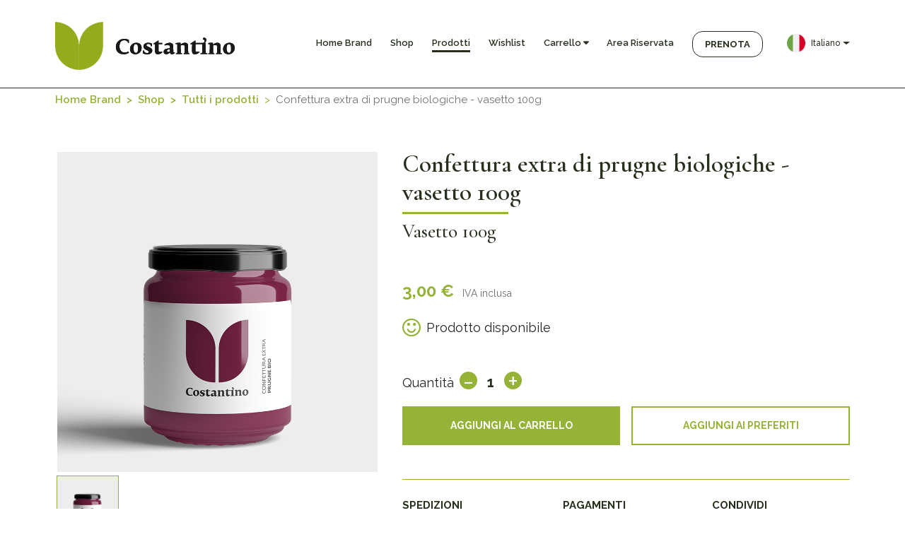

--- FILE ---
content_type: text/html; charset=UTF-8
request_url: https://www.agriturismocostantino.it/shop/prodotto/113/confettura-extra-di-prugne-biologiche-vasetto-100g
body_size: 203458
content:
<!DOCTYPE html>
<html class="loading" lang="it">
<head>
    <meta charset="utf-8">
<meta name="viewport" content="width=device-width, initial-scale=1.0, maximum-scale=1.0, user-scalable=no"/>
<meta http-equiv="X-UA-Compatible" content="ie=edge">
<link href="https://www.agriturismocostantino.it/themes/costantino/assets/dist/stylesheets/main-4730d21f36.min.css" rel="stylesheet">


<link rel="apple-touch-icon" sizes="180x180" href="https://www.agriturismocostantino.it/themes/costantino/assets/dist/favicon/apple-touch-icon.png">
<link rel="icon" type="image/png" sizes="32x32" href="https://www.agriturismocostantino.it/themes/costantino/assets/dist/favicon/favicon-32x32.png">
<link rel="icon" type="image/png" sizes="16x16" href="https://www.agriturismocostantino.it/themes/costantino/assets/dist/favicon/favicon-16x16.png">
<link rel="manifest" href="https://www.agriturismocostantino.it/themes/costantino/assets/dist/favicon/site.webmanifest">
<link rel="mask-icon" href="https://www.agriturismocostantino.it/themes/costantino/assets/dist/favicon/safari-pinned-tab.svg" color="#5bbad5">
<link rel="shortcut icon" href="https://www.agriturismocostantino.it/themes/costantino/assets/dist/favicon/favicon.ico">
<meta name="msapplication-TileColor" content="#00aba9">
<meta name="msapplication-config" content="https://www.agriturismocostantino.it/themes/costantino/assets/dist/favicon/browserconfig.xml">
<meta name="theme-color" content="#ffffff">

<meta name="description" content="Dalle prugne bio (75%) trasformate soltanto con zucchero (35%), mele e limone ricaviamo la nostra confettura extra di prugne biologiche. Prodotto genu...">
<meta name="robots" content="index,follow">
<meta name="google-site-verification" content="">
<meta property="og:url" content="https://www.agriturismocostantino.it/shop/prodotto/113/confettura-extra-di-prugne-biologiche-vasetto-100g">
<meta property="og:image" content="https://agriturismocostantino.it/storage/app/media/logo/social.jpeg"/>
<meta property="og:title" content="Confettura extra di prugne biologiche - vasetto 100g">
<meta property="og:type" content="website"/>
<meta property="og:description" content="Dalle prugne bio (75%) trasformate soltanto con zucchero (35%), mele e limone ricaviamo la nostra confettura extra di prugne biologiche. Prodotto genu..."/>
<meta property="og:site_name" content="Costantino">
<!-- iOs mobile style fix START -->
<meta name="format-detection" content="telephone=no">
<meta name="format-detection" content="date=no">
<meta name="format-detection" content="address=no">
<meta name="format-detection" content="email=no">
<!-- iOs mobile style fix END -->
<title>Confettura extra di prugne biologiche - vasetto 100g</title>
<!-- Google Tag Manager -->
<script>(function(w,d,s,l,i){w[l]=w[l]||[];w[l].push({'gtm.start':
        new Date().getTime(),event:'gtm.js'});var f=d.getElementsByTagName(s)[0],
    j=d.createElement(s),dl=l!='dataLayer'?'&l='+l:'';j.async=true;j.src=
    'https://www.googletagmanager.com/gtm.js?id='+i+dl;f.parentNode.insertBefore(j,f);
})(window,document,'script','dataLayer','GTM-M5PBF4G');</script>
<!-- End Google Tag Manager --></head>
<body class="loading">
<!-- mobile -->

<navbar id="navbar-mobile-shop" class="navbar-mobile-shop d-xl-none">
    <div class="container">
        <div class="d-flex align-items-center justify-content-between">
            <a href="https://www.agriturismocostantino.it" title="Costantino - Homepage">
                <img class="logo-mobile" src="https://www.agriturismocostantino.it/themes/costantino/assets/dist/images/logo/logo_full_.svg" alt="Costantino">
            </a>
            <ul class="list-inline mb-0 d-flex align-center">
                                <li class="list-inline-item ml-2">
                    <a href="https://www.agriturismocostantino.it/shop/carrello" title="Costantino - Carrello">
                        <img src="https://www.agriturismocostantino.it/themes/costantino/assets/dist/images/icon/cart_black.svg" alt="Costantino"
                             style="height: 26px; width: auto">
                    </a>
                </li>
                                <li class="list-inline-item ml-2">
                                        <!-- Button LOGIN modal -->
                    <button type="button" class="btn btn-modal p-0" data-toggle="modal" data-target="#loginModal">
                        <img src="https://www.agriturismocostantino.it/themes/costantino/assets/dist/images/icon/user_black.svg" alt="Costantino"
                             style="height: 25px; width: auto">
                    </button>
                    <!-- LOGIN Modal -->
                    <!-- SIGNUP Modal -->
                                    </li>
                <li class="list-inline-item ml-2" style="max-width: 26px;">
                    <button type="button" class="btn btn-transparent p-0" data-toggle="modal"
        data-target="#menuModal">
    <img class="icon" src="https://www.agriturismocostantino.it/themes/costantino/assets/dist/images/icon/menu.svg" alt="">
</button>

<!-- MENU Modal -->
<div class="container menu-modal" style="z-index: 10000000000;">
    <div class="modal fade m-0 px-0" id="menuModal" tabindex="-1" role="dialog"
         aria-hidden="true">
        <div class="modal-dialog" role="document">
            <div class="modal-content">
                <div>
                    <div class="container">
                        <div class="modal-header">
                            <button type="button" class="close" data-dismiss="modal" aria-label="Close">
                                                <span aria-hidden="true"><img style="height: 20px; width: auto;"
                                                                              src="https://www.agriturismocostantino.it/themes/costantino/assets/dist/images/icon/times.svg"
                                                                              alt="close"></span>
                            </button>
                        </div>
                    </div>
                    <div class="h-100" style="background-image: url('https://www.agriturismocostantino.it/themes/costantino/assets/dist/images/icon/logo_semi.svg');
                                                                  background-repeat: no-repeat; margin-top: 32px;">
                        <div class="container h-100 d-flex flex-column justify-content-between">
                            <div class="modal-body">

                                <button class="menu-accordion mt-0"><span>Brand</span></button>
                                <div class="panel">
                                    <a href="https://www.agriturismocostantino.it" class="dropdown-item">
                                        Home Brand
                                    </a>
                                    <a href="https://www.agriturismocostantino.it/identita" class="dropdown-item">
                                        Identità
                                    </a>
                                    <a href="https://www.agriturismocostantino.it/il-nostro-olio" class="dropdown-item">
                                        Il nostro olio
                                    </a>
                                    <a href="https://www.agriturismocostantino.it/dispensa" class="dropdown-item">
                                        Dispensa
                                    </a>
                                    <a href="https://www.agriturismocostantino.it/ospitalita" class="dropdown-item">
                                        Ospitalità
                                    </a>
                                    <a href="https://www.agriturismocostantino.it/territorio" class="dropdown-item">
                                        Territorio
                                    </a>
                                    <!--<a href="https://www.agriturismocostantino.it/shop" class="dropdown-item">
                                        Shop
                                    </a>-->
                                </div>

                                <button class="menu-accordion"><span>Shop</span></button>
                                <div class="panel">
                                    <a href="https://www.agriturismocostantino.it/shop" class="dropdown-item">
                                       Home Shop
                                    </a>
                                    <a href="https://www.agriturismocostantino.it/shop/prodotti" class="dropdown-item">
                                        Prodotti
                                    </a>
                                                                        <!-- Button LOGIN modal -->
                                    <a class="dropdown-item" role="button" id="openLoginModal" data-toggle="modal" data-target="#loginModal">
                                        Area Riservata
                                    </a>
                                    <!-- LOGIN Modal -->
                                                                    </div>


                                <!-- chiama, prenota, info -->

                                <ul class="list-unstyled initial-info mt-3">
                                    <li>
                                        <a href="tel:+39 339 1841463" title="Costantino - Chiama">Chiama</a>
                                    </li>
                                    <li>
                                        <a href="https://webhotels.passepartout.cloud/Step1Semplice.aspx?Albergo=173119&Lingua=0"
                                           title="Costantino - Prenota"
                                           target="_blank" rel="nofollow">Prenota</a>
                                    </li>
                                    <li>
                                        <a href="https://webhotels.passepartout.cloud/Step1Semplice.aspx?Albergo=173119&Lingua=0"
                                           title="Costantino - Richiedi info" target="_blank" rel="nofollow">Richiedi info</a>
                                    </li>
                                </ul>
                            </div>
                        </div>
                    </div>
                </div>
                <div class="container">
                    <div class="modal-footer mb-5">
                        <div class="separator d-flex justify-content-between align-items-end w-100 mt-5 pb-3 mb-3">
                            <form method="POST" action="https://www.agriturismocostantino.it/shop/prodotto/113/confettura-extra-di-prugne-biologiche-vasetto-100g" accept-charset="UTF-8" id="languageSelectorForm" onsubmit="$(this).request(&#039;onSwitchLocale&#039;); return false;"><input name="_session_key" type="hidden" value="zYGC84PZ7qRK3Smnq9VMHtee1YnLxBJPX5aAfleI"><input name="_token" type="hidden" value="yoN9iQ9QbAxTL6pgj3kWZVhd1Pkkl3ducVy4XIJA">
<div class="dropdown">
            <a class="btn btn-secondary dropdown-toggle d-none"
       href="#"
       role="button"
       id="dropdownMenuLink" data-toggle="dropdown"
       aria-haspopup="true" aria-expanded="false">
        <img src="https://www.agriturismocostantino.it/themes/costantino/assets/dist/images/languages/en.png"
             class="mr-0 d-none d-xl-block"
             alt="Costantino Website - Italiano"
             id="languageDefaultImage">
        <span class="d-none d-xl-block language-label" id="languageDefaultLabel">&nbsp;English</span>
    </a>
            <a class="btn btn-secondary dropdown-toggle"
       href="#"
       role="button"
       id="dropdownMenuLink" data-toggle="dropdown"
       aria-haspopup="true" aria-expanded="false">
        <img src="https://www.agriturismocostantino.it/themes/costantino/assets/dist/images/languages/it.png"
             class="mr-0 d-none d-xl-block"
             alt="Costantino Website - Italiano"
             id="languageDefaultImage">
        <span class="d-none d-xl-block language-label" id="languageDefaultLabel">&nbsp;Italiano</span>
    </a>
        <input type="hidden" name="locale" value="" id="languageDefaultInput">
    <div class="dropdown-menu" aria-labelledby="dropdownMenu">
                        <a class="dropdown-item dropdown-item-language" role="button" title="English" onmouseover="this.title=''">
            <input type="hidden" value="en" class="languageInputSelection">
            <div class="d-flex flex-row justify-content-start">
                <img src="https://www.agriturismocostantino.it/themes/costantino/assets/dist/images/languages/en.png" class="mr-0" alt="Costantino - English">
                <div><span class="d-none d-xl-block language-label">&nbsp;English</span></div>
            </div>
        </a>
                        <a class="dropdown-item dropdown-item-language" role="button" title="Italiano" onmouseover="this.title=''">
            <input type="hidden" value="it" class="languageInputSelection">
            <div class="d-flex flex-row justify-content-start">
                <img src="https://www.agriturismocostantino.it/themes/costantino/assets/dist/images/languages/it.png" class="mr-0" alt="Costantino - Italiano">
                <div><span class="d-none d-xl-block language-label">&nbsp;Italiano</span></div>
            </div>
        </a>
            </div>
</div>
</form>                            <ul class="list-unstyled final-info">
                                                                <li>
                                    <!-- Button LOGIN modal -->
                                    <button type="button" class="btn btn-modal" id="openLoginModal" data-toggle="modal"
                                            data-target="#loginModal">
                                        Accedi
                                    </button>
                                    <!-- LOGIN Modal -->
                                </li>
                                <li>
                                    <!-- Button SIGNUP modal -->
                                    <button type="button" class="btn btn-modal" id="openSignupModal" data-toggle="modal"
                                            data-target="#signupModal">
                                        Registrati
                                    </button>
                                    <!-- SIGNUP Modal -->
                                </li>
                                                                <li>
                                    <a class="font-weight-400" href="https://g.page/agriturismo-costantino?share"
                                       target="_blank">Come raggiungerci</a>
                                </li>
                               <!-- <li>

                                    <a class="font-weight-400" href="https://www.agriturismocostantino.it/themes/costantino/assets/dist/pdf/resort_map_big-min.pdf"
                                       title="Costantino - Mappa"
                                       target="_blank">Mappa</a>
                                </li>-->
                                <li>
                                    <a class="font-weight-400" href="https://www.agriturismocostantino.it/faq" title="Costantino - F.A.Q.">
                                        F.A.Q.
                                    </a>
                                </li>
                            </ul>
                        </div>
                        <ul class="social list-inline">
                                                                                    <li class="list-inline-item">
                                <a target="_blanks" href="https://www.facebook.com/agriturismo.costantino">
                                    <img src="https://www.agriturismocostantino.it/themes/costantino/assets/dist/images/icon/fb.svg"
                                        alt="Costantino - Facebook">
                                </a>
                            </li>
                                                                                                                                                                                                    <li class="list-inline-item">
                                <a target="_blank" href="https://www.instagram.com/agriturismocostantino">
                                    <img src="https://www.agriturismocostantino.it/themes/costantino/assets/dist/images/icon/ig.svg"
                                        alt="Costantino - Instagram">
                                </a>
                            </li>
                                                                                                                                                                                                    <li class="list-inline-item">
                                <a target="_blank" href="https://it.linkedin.com/in/mariangelacostantino">
                                    <img src="https://www.agriturismocostantino.it/themes/costantino/assets/dist/images/icon/in.svg"
                                        alt="Costantino - Linkedin">
                                </a>
                            </li>
                                                                                </ul>
                    </div>
                </div>
            </div>
        </div>
    </div>
</div>
<!-- end MENU modal -->                </li>
            </ul>
        </div>
    </div>
</navbar>
<!-- desktop -->
<div class="d-none d-xl-flex" style="height: 118px">
    <navbar id="navbar-shop" class="navbar-black navbar-shop-black">
        <div class="container">
            <div class="d-xl-flex align-items-center justify-content-between w-100">
                <form method="POST" action="https://www.agriturismocostantino.it/shop/prodotto/113/confettura-extra-di-prugne-biologiche-vasetto-100g" accept-charset="UTF-8" id="languageSelectorForm" onsubmit="$(this).request(&#039;onSwitchLocale&#039;); return false;"><input name="_session_key" type="hidden" value="zYGC84PZ7qRK3Smnq9VMHtee1YnLxBJPX5aAfleI"><input name="_token" type="hidden" value="yoN9iQ9QbAxTL6pgj3kWZVhd1Pkkl3ducVy4XIJA">
<div class="dropdown">
            <a class="btn btn-secondary dropdown-toggle d-none"
       href="#"
       role="button"
       id="dropdownMenuLink" data-toggle="dropdown"
       aria-haspopup="true" aria-expanded="false">
        <img src="https://www.agriturismocostantino.it/themes/costantino/assets/dist/images/languages/en.png"
             class="mr-0 d-none d-xl-block"
             alt="Costantino Website - Italiano"
             id="languageDefaultImage">
        <span class="d-none d-xl-block language-label" id="languageDefaultLabel">&nbsp;English</span>
    </a>
            <a class="btn btn-secondary dropdown-toggle"
       href="#"
       role="button"
       id="dropdownMenuLink" data-toggle="dropdown"
       aria-haspopup="true" aria-expanded="false">
        <img src="https://www.agriturismocostantino.it/themes/costantino/assets/dist/images/languages/it.png"
             class="mr-0 d-none d-xl-block"
             alt="Costantino Website - Italiano"
             id="languageDefaultImage">
        <span class="d-none d-xl-block language-label" id="languageDefaultLabel">&nbsp;Italiano</span>
    </a>
        <input type="hidden" name="locale" value="" id="languageDefaultInput">
    <div class="dropdown-menu" aria-labelledby="dropdownMenu">
                        <a class="dropdown-item dropdown-item-language" role="button" title="English" onmouseover="this.title=''">
            <input type="hidden" value="en" class="languageInputSelection">
            <div class="d-flex flex-row justify-content-start">
                <img src="https://www.agriturismocostantino.it/themes/costantino/assets/dist/images/languages/en.png" class="mr-0" alt="Costantino - English">
                <div><span class="d-none d-xl-block language-label">&nbsp;English</span></div>
            </div>
        </a>
                        <a class="dropdown-item dropdown-item-language" role="button" title="Italiano" onmouseover="this.title=''">
            <input type="hidden" value="it" class="languageInputSelection">
            <div class="d-flex flex-row justify-content-start">
                <img src="https://www.agriturismocostantino.it/themes/costantino/assets/dist/images/languages/it.png" class="mr-0" alt="Costantino - Italiano">
                <div><span class="d-none d-xl-block language-label">&nbsp;Italiano</span></div>
            </div>
        </a>
            </div>
</div>
</form>                <a href="https://www.agriturismocostantino.it" class="logo" title="Costantino - Homepage">

                </a>
                <ul class="list-inline mb-0">
                    <li class="list-inline-item">
                        <a href="https://www.agriturismocostantino.it" title="Costantino - Home Brand" class="">
                            Home Brand
                        </a>
                    </li>
                    <li class="list-inline-item">
                        <a href="https://www.agriturismocostantino.it/shop" title="Costantino - Shop" class="">
                            Shop
                        </a>
                    </li>
                    <li class="list-inline-item">
                        <a href="https://www.agriturismocostantino.it/shop/prodotti" title="Costantino - Prodotti" class=" page-active ">
                            Prodotti
                        </a>
                    </li>

                    <li class="list-inline-item">
                        <a href="https://www.agriturismocostantino.it/shop/wishlist" title="Costantino - Wishlist" class="">
                            Wishlist
                        </a>
                    </li>
                                        <li class="list-inline-item dropdown-cart" style="top: auto; right: auto">
                        <a class="dropbtn" role="button" >
                            Carrello <span class="fas fa-caret-down"></span>
                        </a>

                        <div class="dropdown-cart-content">
                            <div id="cart-popup"></div>
                        </div>
                    </li>
                    
                    <li class="list-inline-item">
                                                <!-- Button LOGIN modal -->
                        <a role="button" id="openLoginModal" data-toggle="modal" data-target="#loginModal">
                            Area Riservata
                        </a>
                        <!-- LOGIN Modal -->
                                            </li>

                    <li class="list-inline-item item-button mr-0">
                        <a class="btn btn-outline-light btn-outline-light-navbar"
                           href="https://webhotels.passepartout.cloud/Step1Semplice.aspx?Albergo=173119&Lingua=0"
                           target="_blank" rel="nofollow"
                           title="Costantino -  Prenota">
                            Prenota
                        </a>
                    </li>
                </ul>
            </div>
        </div>
    </navbar>
</div>
<script>
    var acc = document.getElementsByClassName("menu-accordion");
    var i;

    for (i = 0; i < acc.length; i++) {
        acc[i].addEventListener("click", function () {
            this.classList.toggle("menu-accordion-active");
            var panel = this.nextElementSibling;
            if (panel.style.maxHeight) {
                panel.style.maxHeight = null;
            } else {
                panel.style.maxHeight = panel.scrollHeight + "px";
            }
        });
    }
</script><!-- mobile -->
<!--<section class="breadcrumb-bg position-absolute d-xl-none">
    <div class="container">
        <nav aria-label="breadcrumb">
            <ol class="breadcrumb">
                <li class="breadcrumb-item d-flex align-items-center"><a class="d-flex align-items-center" href="https://www.agriturismocostantino.it"><img src="https://www.agriturismocostantino.it/themes/costantino/assets/dist/images/icon/home.svg" alt="home"></a></li>
                                                                                                <li class="breadcrumb-item"><a href="https://www.agriturismocostantino.it/shop">Shop</a></li>
                                                                                                <li class="breadcrumb-item"><a href="https://www.agriturismocostantino.it/shop/prodotti">Tutti i prodotti</a></li>
                                                                                                <li class="breadcrumb-item active">Confettura extra di prugne biologiche - vasetto 100g</li>
                                            </ol>
        </nav>
    </div>
</section>-->

<!-- desktop -->
<section class="breadcrumb-bg d-none d-xl-block">
    <div class="container">
        <nav aria-label="breadcrumb">
            <ol class="breadcrumb">
<!--                <li class="breadcrumb-item"><a href="#">Home</a></li>-->
                                                <li class="breadcrumb-item"><a href="https://www.agriturismocostantino.it">Home Brand</a></li>
                                                                <li class="breadcrumb-item"><a href="https://www.agriturismocostantino.it/shop">Shop</a></li>
                                                                <li class="breadcrumb-item"><a href="https://www.agriturismocostantino.it/shop/prodotti">Tutti i prodotti</a></li>
                                                                                <li class="breadcrumb-item active">Confettura extra di prugne biologiche - vasetto 100g</li>
                                            </ol>
        </nav>
    </div>
</section>
<section class="shop shop-single-product my-5">
    <div class="container">
        <!-- mobile -->
        <div class="row d-xl-none pt-5">
            <div class="single-product col-60 pt-3">
                <h1 class="title">Confettura extra di prugne biologiche - vasetto 100g</h1>
                <hr>
                <h6 class="subtitle mt-2 mb-0"></h6>
            </div>
            <div class="col-60 mt-4">
                <div class="owl-carousel owl-carousel-product-mobile owl-theme">
                                        <div class="item">
                        <picture>
                            <img class="object-cover" src="https://agriturismocostantino.it/storage/app/uploads/public/619/28a/3b1/61928a3b14f05232128273.png" alt="Confettura extra di prugne biologiche - vasetto 100g">
                        </picture>
                    </div>
                                                                                                                                        </div>
            </div>
            <div class="single-product col-60">
                <div class="product-price">
                    <span class="price">3,00 €</span>
                    <span class="iva">IVA inclusa</span>
                </div>
                <form role="form">
                                        <div class="product-avalaibility mt-3 mb-3 mb-xl-5">
                        <span class="fa fa-smile-o"></span>
                        <span class="label">Prodotto disponibile</span>
                    </div>
                    <div class="quantity mb-3">
                        <span class="label">Quantità</span>
                        <div class="qty">
                            <span class="minus">-</span>
                            <input type="text" id="product-quantity" class="count" name="qty" value="1">
                            <span class="plus">+</span>
                        </div>
                    </div>
                                        <div class="row">
                        <div class="col-60 col-md-30 pr-md-2">
                                                        <button type="button" attr-id="eyJpdiI6IkRJeGp1SUlPUGxwYklWczRxcEJjaVE9PSIsInZhbHVlIjoiNG84MFBsVGpPVG8wQUFrYzlqeUhXUT09IiwibWFjIjoiNDlhMjk2YTZjNjIzYjM3OTFmOWVhN2MwMjM3OTI4OWMwMThkMmNmYmE2Nzg3NDFiOGE0MzI2ZTQ3Njg4NTg4OCJ9"
                                    class="btn btn-success btn-block px-1 add-to-cart-button">Aggiungi al carrello
                            </button>
                                                    </div>
                        <div class="col-60 col-md-30 pl-md-2 mt-3 mt-md-0 addtowishlist-container">
                            <button type="button" class="btn btn-outline-success btn-block px-1" data-request="onAddToWishlist"
        data-request-data="id: 'eyJpdiI6IlA3bElSTE9aVnpac3RxVlViaGR6OVE9PSIsInZhbHVlIjoiRTJNY1l3R28xRHJodUVsd3FEZkl2QT09IiwibWFjIjoiNzhhNDk1YWJjNWNkMWM0NmM5ODg2OTUyNGI0N2JjMTQwNzI2OTkxZWE4ZGY3ZjAzNjJkYzkxZDU0Yjk0ODMxNyJ9'"
        data-request-flash>Aggiungi ai preferiti
</button>
                        </div>
                    </div>
                </form>
                <div class="shop-product-info row mt-5 mx-0">
                    <div class="col-60 col-md-20 px-0 pr-md-4 mb-4">
                        <h5>Spedizioni</h5>
                        <small class="pr-1">Veloci, sicure e tracciabili.</small>
                    </div>
                    <div class="col-60 col-md-20 px-0 mb-4 pr-md-4">
                        <h5>Pagamenti</h5>
                        <small>Sicuri tramite carta di credito con tecnologia PayPal.</small>
                    </div>
                    <div class="col-60 col-md-20 px-0">
                        <h5>Condividi</h5>
                        <ul class="share social list-inline">
                            <!-- todo social sharing (ci sono i dati degli eventi per ora) -->
                            <li class="icon list-inline-item">
                                <a target="_blank"
                                   title="FacebookFacebook"
                                   href="https://www.facebook.com/sharer/sharer.php?u=https://www.agriturismocostantino.it/shop/prodotto/113/confettura-extra-di-prugne-biologiche-vasetto-100g">
                                    <img class="" src="https://www.agriturismocostantino.it/themes/costantino/assets/dist/images/icon/fb_white.svg"
                                         alt="Costantino - Share on Facebook">
                                </a>
                            </li>
                            <li class="icon list-inline-item">
                                <a target="_blank" title="TwitterTwitter"
                                   href="https://twitter.com/share?url=https://www.agriturismocostantino.it/shop/prodotto/113/confettura-extra-di-prugne-biologiche-vasetto-100g&text=&hashtags=Confettura,Prugna">
                                    <img class="" src="https://www.agriturismocostantino.it/themes/costantino/assets/dist/images/icon/twitter_white.svg"
                                         alt="Costantino - Share on Twitter">
                                </a>
                            </li>
                            <li class="icon list-inline-item">
                                <a target="_blank"
                                   href="mailto:?subject=Confettura extra di prugne biologiche - vasetto 100g&amp;body=Dalle prugne bio (75%) trasformate soltanto con zucchero (35%), mele e limone ricaviamo la nostra confettura extra di prugne biologiche. Prodotto genuino che otteniamo dal raccolto (fresco) del frutteto a coltivazione biologica “Frutti dimenticati”. - https://www.agriturismocostantino.it/shop/prodotto/113/confettura-extra-di-prugne-biologiche-vasetto-100g"
                                   title="E-mail">
                                    <img class="" src="https://www.agriturismocostantino.it/themes/costantino/assets/dist/images/icon/mail_white.svg"
                                         alt="Costantino - Share by mail">
                                </a>
                            </li>
                        </ul>
                    </div>
                </div>

            </div>
        </div>
        <!-- desktop -->
        <div class="row d-none d-xl-flex">
            <div class="col-xl-25 mt-xl-0">
                <div id="big" class="owl-carousel owl-theme">
                                        <div class="item">
                        <picture>
                            <img class="object-cover" src="https://agriturismocostantino.it/storage/app/uploads/public/619/28a/3b1/61928a3b14f05232128273.png" alt="Confettura extra di prugne biologiche - vasetto 100g">
                        </picture>
                    </div>
                                                                                                                                        </div>
                <div id="thumbs" class="owl-carousel owl-theme">
                                        <div class="item">
                        <picture>
                            <img class="object-cover h-100" src="https://agriturismocostantino.it/storage/app/uploads/public/619/28a/3b1/61928a3b14f05232128273.png" alt="Confettura extra di prugne biologiche - vasetto 100g">
                        </picture>
                    </div>
                                                                                                                                        </div>
            </div>

            <div class="single-product col-xl-35 pl-xl-4">
                <div class="product-details-min-height">
                    <div>
                        <h1 class="title">Confettura extra di prugne biologiche - vasetto 100g</h1>
                        <hr>
                        <h6 class="subtitle mt-2">Vasetto 100g</h6>
                    </div>

                    <div>
                        <div class="product-price">
                            <span class="price">3,00 €</span>
                            <span class="iva">IVA inclusa</span>
                        </div>

                                                <div class="product-avalaibility mt-3 mb-3 mb-xl-5">
                            <span class="fa fa-smile-o"></span>
                            <span class="label">Prodotto disponibile</span>
                        </div>
                                            </div>


                    <form role="form">

                                                <div class="quantity mb-3">
                            <span class="label">Quantità</span>
                            <div class="qty">
                                <span class="minus">-</span>
                                <input type="text" id="product-quantity" class="count" name="qty" value="1">
                                <span class="plus">+</span>
                            </div>
                        </div>
                        
                        <div class="row">
                            <div class="col-60 col-md-30 pr-md-2">
                                                                <button attr-id="eyJpdiI6IlhxdkQ4alByM0kxSERnVUNLM2owVGc9PSIsInZhbHVlIjoiSWlLS2RNaHFtUXhtRVpISmlCamVSUT09IiwibWFjIjoiYWZlMGRlYWQxNWI5MmJjMWQ0MDc1NDY4OGM0NTFiYjFkZWM1ZTA4YzYzNDMxMWNmNTMxZTgyNmFiNWFlOGM3ZCJ9" role="button"
                                        class="add-to-cart-button btn btn-success btn-block px-1">
                                    Aggiungi al carrello
                                </button>
                                                            </div>
                            <div class="col-60 col-md-30 pl-md-2 addtowishlist-container">
                                <button type="button" class="btn btn-outline-success btn-block px-1" data-request="onAddToWishlist"
        data-request-data="id: 'eyJpdiI6ImdMRjlrRHhHSVZkMVBjMW9LanAyMVE9PSIsInZhbHVlIjoiSjhHblFjZGkyMUh0bWdOZnc3NTdMdz09IiwibWFjIjoiMWMzMGJhZTg2ZjQ3YzEyNDQ5MTUxYWJmZWVmMDRkYWYzMGJkODRmNjQ5ZmI3NjVmMWYwMTM4YTIzNjUzNjllOSJ9'"
        data-request-flash>Aggiungi ai preferiti
</button>

                            </div>
                        </div>
                    </form>
                </div>

                <div class="shop-product-info row pt-4 mt-5 mx-0">
                    <div class="col-60 col-md-20 px-0 pr-xl-3">
                        <h5>Spedizioni</h5>
                        <small>Veloci, sicure e tracciabili.
                        </small>
                    </div>
                    <div class="col-60 col-md-20 px-0 px-xl-3">
                        <h5>Pagamenti</h5>
                        <small>Sicuri tramite carta di credito con tecnologia PayPal.
                        </small>
                    </div>
                    <div class="col-60 col-md-20 px-0 pl-xl-3">
                        <h5>Condividi</h5>
                        <ul class="share social list-inline">
                            <li class="icon list-inline-item">
                                <a target="_blank"
                                   title="Facebook"
                                   href="https://www.facebook.com/sharer/sharer.php?u=https://www.agriturismocostantino.it/shop/prodotto/113/confettura-extra-di-prugne-biologiche-vasetto-100g">
                                    <img class="" src="https://www.agriturismocostantino.it/themes/costantino/assets/dist/images/icon/fb_white.svg"
                                         alt="Costantino - Share on Facebook">
                                </a>
                            </li>
                            <li class="icon list-inline-item">
                                <a target="_blank" title="Twitter"
                                   href="https://twitter.com/share?url=https://www.agriturismocostantino.it/shop/prodotto/113/confettura-extra-di-prugne-biologiche-vasetto-100g&text=&hashtags=Confettura,Prugna">
                                    <img class="" src="https://www.agriturismocostantino.it/themes/costantino/assets/dist/images/icon/twitter_white.svg"
                                         alt="Costantino - Share on Twitter">
                                </a>
                            </li>
                            <li class="icon list-inline-item">
                                <a target="_blank"
                                   href="mailto:?subject=Confettura extra di prugne biologiche - vasetto 100g&amp;body=Dalle prugne bio (75%) trasformate soltanto con zucchero (35%), mele e limone ricaviamo la nostra confettura extra di prugne biologiche. Prodotto genuino che otteniamo dal raccolto (fresco) del frutteto a coltivazione biologica “Frutti dimenticati”. - https://www.agriturismocostantino.it/shop/prodotto/113/confettura-extra-di-prugne-biologiche-vasetto-100g"
                                   title="E-mail">
                                    <img class="" src="https://www.agriturismocostantino.it/themes/costantino/assets/dist/images/icon/mail_white.svg"
                                         alt="Costantino - Share by mail">
                                </a>
                            </li>
                        </ul>
                    </div>
                </div>
            </div>
        </div>
        <!-- mobile e desktop product details-->
        <div class="row shop-product-details mt-5 pt-xl-2">
            <!-- descrizione -->
            <div class="col-60 col-xl-35 offset-xl-25 pl-xl-4">
                <h5>Descrizione</h5>
                <h6>Confettura di prugne biologiche</h6>
                <p>Dalle prugne bio (75%) trasformate soltanto con zucchero (35%), mele e limone ricaviamo la nostra confettura extra di prugne biologiche. Prodotto genuino che otteniamo dal raccolto (fresco) del frutteto a coltivazione biologica “Frutti dimenticati”.</p>
            </div>
            <!-- scheda tecnica -->
            <div class="col-60 col-xl-35 offset-xl-25 pl-xl-4">
                <h5>Scheda tecnica</h5>
                                <div class="item">
                    <p>Prugne bio 75g, zucchero bio 25g, limone e mela bio. Frutta utilizzata 55g. Zuccheri totali 50%.</p>
                    <small>Ingredienti</small>
                </div>
                                <div class="item">
                    <p>Calabria</p>
                    <small>Territorio di produzione</small>
                </div>
                                <div class="item">
                    <p>24 mesi</p>
                    <small>Durata di conservazione</small>
                </div>
                                <div class="item">
                    <p>Conservare in luogo fresco e asciutto, lontano da fonti di luci e di calore. Dopo l’apertura conservare in frigorifero e consumare in pochi giorni.</p>
                    <small>Condizioni di conservazione</small>
                </div>
                            </div>
            <!-- tabella nutrizionale -->
            <div class="col-60 col-xl-35 offset-xl-25 pl-xl-4">
                <h5>Tabella nutrizionale&nbsp;<span class="text-lowercase font-weight-400">Valori medi per 100 ml (/g)</span>
                </h5>
                <div class="col-count-2">
                                        <div class="item">
                        <p>813</p>
                        <small>Valore Energetico (KJ)</small>
                    </div>
                                        <div class="item">
                        <p>192</p>
                        <small>Valore Energetico (KCal)</small>
                    </div>
                                        <div class="item">
                        <p>0,7</p>
                        <small>Proteine</small>
                    </div>
                                        <div class="item">
                        <p>46</p>
                        <small>Carboidrati</small>
                    </div>
                                        <div class="item">
                        <p>45</p>
                        <small>Di cui Zuccheri</small>
                    </div>
                                        <div class="item">
                        <p>0</p>
                        <small>Grassi</small>
                    </div>
                                        <div class="item">
                        <p>0</p>
                        <small>Di cui Saturi</small>
                    </div>
                                        <div class="item">
                        <p>0,03</p>
                        <small>Sale</small>
                    </div>
                                    </div>
            </div>
        </div>
    </div>
</section><section class="shop other-products mb-5">
    <div class="container">
        <h2>Altri prodotti</h2>
        <hr>
        <div class="owl-carousel owl-carousel-other-products owl-theme">
                        <div class="item">
                <div class="box-product">

        <a class="hover-outline-green h-100" href="https://www.agriturismocostantino.it/shop/prodotto/115/confettura-extra-di-prugne-biologiche-vasetto-260g" title="Confettura extra di prugne biologiche - vasetto 260g - prugne bio (75%) trasformate soltanto con zucchero (35%), mele e limone">
            <picture>
                <img class="img-product" src="https://agriturismocostantino.it/storage/app/uploads/public/674/dbf/f20/674dbff20f068289497877.png" alt="Costantino - Confettura extra di prugne biologiche - vasetto 260g - prugne bio (75%) trasformate soltanto con zucchero (35%), mele e limone">
            </picture>
        </a>
        <h5 class="mt-3 mt-md-4 mb-3">Confettura extra di prugne biologiche - vasetto 260g - prugne bio (75%) trasformate soltanto con zucchero (35%), mele e limone</h5>
        <h6>Vasetto 260g</h6>

    <div class="position-relative w-100">
        <hr>
                <button attr-id="eyJpdiI6Inl0ZXpDSnNlNDdoNytvUCtuSFJycnc9PSIsInZhbHVlIjoiNmVqQ1BnZkhkVmwrVmtwRU5cLzZ6SFE9PSIsIm1hYyI6IjZlODU2ZWZkZDI3OGQ4N2FjMjhkMjNmOGJiMTU2ZTgxNGQ3M2Y0NTE2ZTFhNTQ4ZDIzMDA5OWE4MjA0Zjk0ODAifQ==" class="add-to-cart add-to-cart-button">
            <img src="https://www.agriturismocostantino.it/themes/costantino/assets/dist/images/icon/cart.svg" alt="Costantino - Aggiungi al carrello">
        </button>
                        <span class="price">5,00 €</span>
            </div>
    </div>            </div>
                        <div class="item">
                <div class="box-product">

        <a class="hover-outline-green h-100" href="https://www.agriturismocostantino.it/shop/prodotto/29/composta-di-peperoncini-bio" title="Composta di peperoncino biologico - vasetto 260g - Peperone biologico (45%), mele biologiche (5%) e peperoncino bio dall&#039;orto biodinamico insieme allo zucchero d’uva bio (45%)">
            <picture>
                <img class="img-product" src="https://agriturismocostantino.it/storage/app/uploads/public/674/df3/ae4/674df3ae425fc117112383.png" alt="Costantino - Composta di peperoncino biologico - vasetto 260g - Peperone biologico (45%), mele biologiche (5%) e peperoncino bio dall&#039;orto biodinamico insieme allo zucchero d’uva bio (45%)">
            </picture>
        </a>
        <h5 class="mt-3 mt-md-4 mb-3">Composta di peperoncino biologico - vasetto 260g - Peperone biologico (45%), mele biologiche (5%) e peperoncino bio dall&#039;orto biodinamico insieme allo zucchero d’uva bio (45%)</h5>
        <h6>Vasetto 260g</h6>

    <div class="position-relative w-100">
        <hr>
                <button attr-id="eyJpdiI6Im1MUVluN1dlS1MrNld2RFlpeWFhSmc9PSIsInZhbHVlIjoiUytnVDBIcjQrMmxRMDQ1MVlvN0x6Zz09IiwibWFjIjoiMjZlODQyNTE2ZGRhMjg3ZTEwMGNkZDU4ZWNiY2E0ZDlmMmM3MmI5OWYzNTU2MjI0YjIwMzlmN2IyOTAwMzQ4NSJ9" class="add-to-cart add-to-cart-button">
            <img src="https://www.agriturismocostantino.it/themes/costantino/assets/dist/images/icon/cart.svg" alt="Costantino - Aggiungi al carrello">
        </button>
                        <span class="price">5,00 €</span>
            </div>
    </div>            </div>
                        <div class="item">
                <div class="box-product">

        <a class="hover-outline-green h-100" href="https://www.agriturismocostantino.it/shop/prodotto/95/marmellata-di-arance-bionde-biologiche-vasetto-260g" title="Marmellata di arance bionde biologiche - vasetto 260g - arance bionde di Calabria bio (80%) trasformate soltanto con lo zucchero d’uva bio (20%)">
            <picture>
                <img class="img-product" src="https://agriturismocostantino.it/storage/app/uploads/public/674/dc0/76b/674dc076b6a47177862905.png" alt="Costantino - Marmellata di arance bionde biologiche - vasetto 260g - arance bionde di Calabria bio (80%) trasformate soltanto con lo zucchero d’uva bio (20%)">
            </picture>
        </a>
        <h5 class="mt-3 mt-md-4 mb-3">Marmellata di arance bionde biologiche - vasetto 260g - arance bionde di Calabria bio (80%) trasformate soltanto con lo zucchero d’uva bio (20%)</h5>
        <h6>Vasetto 260g</h6>

    <div class="position-relative w-100">
        <hr>
                <button attr-id="eyJpdiI6IkJ2dHpJSFdrUnZ5ZjB6RW9MczZMZUE9PSIsInZhbHVlIjoiSWpoNE8rR1JnQUhYTng0V24rMnRQdz09IiwibWFjIjoiYWQ2NWRlMzI3ODQ5Mjk1OGMwM2IyMzg1YzNmNDJhMTE2ZDZkZTgzMDk2NjEzMmMwMDZjODMxNDA2MzBjOGZlOSJ9" class="add-to-cart add-to-cart-button">
            <img src="https://www.agriturismocostantino.it/themes/costantino/assets/dist/images/icon/cart.svg" alt="Costantino - Aggiungi al carrello">
        </button>
                        <span class="price">4,80 €</span>
            </div>
    </div>            </div>
                        <div class="item">
                <div class="box-product">

        <a class="hover-outline-green h-100" href="https://www.agriturismocostantino.it/shop/prodotto/99/marmellata-di-mandarini-biologici-vasetto-260g" title="Marmellata di mandarini biologici - vasetto 260g - mandarini bio (80%) trasformati soltanto con lo zucchero d’uva bio (20%)">
            <picture>
                <img class="img-product" src="https://agriturismocostantino.it/storage/app/uploads/public/674/dbe/bac/674dbebacd1f4229341102.png" alt="Costantino - Marmellata di mandarini biologici - vasetto 260g - mandarini bio (80%) trasformati soltanto con lo zucchero d’uva bio (20%)">
            </picture>
        </a>
        <h5 class="mt-3 mt-md-4 mb-3">Marmellata di mandarini biologici - vasetto 260g - mandarini bio (80%) trasformati soltanto con lo zucchero d’uva bio (20%)</h5>
        <h6>Vasetto 260g</h6>

    <div class="position-relative w-100">
        <hr>
                <button attr-id="eyJpdiI6IklYd3BsaVBxcm5CVWZUWFFFMXBmWUE9PSIsInZhbHVlIjoiS1JlN0dqR3dZc285RGJ1bk1FaGNvUT09IiwibWFjIjoiNDU2NmExOWMxMDAzNzRkMzdlMzVkNGZlNGFmNzgwMGQ2ODE5MTllMjJkM2Q5NjllZGY0MWUzNDU5YzA3ZWQ5YiJ9" class="add-to-cart add-to-cart-button">
            <img src="https://www.agriturismocostantino.it/themes/costantino/assets/dist/images/icon/cart.svg" alt="Costantino - Aggiungi al carrello">
        </button>
                        <span class="price">4,80 €</span>
            </div>
    </div>            </div>
                        <div class="item">
                <div class="box-product">

        <a class="hover-outline-green h-100" href="https://www.agriturismocostantino.it/shop/prodotto/103/confettura-extra-di-fichi-dottati-biologici-vasetto-260g" title="Confettura extra di fichi dottati biologici - vasetto 260g  fichi (67 g) trasformati soltanto con zucchero (10 g), limone (6 g)">
            <picture>
                <img class="img-product" src="https://agriturismocostantino.it/storage/app/uploads/public/674/dc0/3fa/674dc03fa26b9565087230.png" alt="Costantino - Confettura extra di fichi dottati biologici - vasetto 260g  fichi (67 g) trasformati soltanto con zucchero (10 g), limone (6 g)">
            </picture>
        </a>
        <h5 class="mt-3 mt-md-4 mb-3">Confettura extra di fichi dottati biologici - vasetto 260g  fichi (67 g) trasformati soltanto con zucchero (10 g), limone (6 g)</h5>
        <h6>Vasetto 260g</h6>

    <div class="position-relative w-100">
        <hr>
                <button attr-id="eyJpdiI6IitrRXZXeVRRYW50RHJ0ZzdoQ3AySFE9PSIsInZhbHVlIjoiTnMxSDNUcFRlS3J2eXhcL3ZCXC85MDBnPT0iLCJtYWMiOiI1OWYzYjVmNmI0YjBiNTIzYjdiNGQ4ZTczNDE0MDRiOGI4MmVmODQ5MzZiYjgwNDJlZWQ3N2JkNTk5NDcxZjhmIn0=" class="add-to-cart add-to-cart-button">
            <img src="https://www.agriturismocostantino.it/themes/costantino/assets/dist/images/icon/cart.svg" alt="Costantino - Aggiungi al carrello">
        </button>
                        <span class="price">5,00 €</span>
            </div>
    </div>            </div>
                        <div class="item">
                <div class="box-product">

        <a class="hover-outline-green h-100" href="https://www.agriturismocostantino.it/shop/prodotto/107/confettura-extra-di-more-di-gelso-biologiche-vasetto-260g" title="Confettura extra di more di gelso biologiche - vasetto 260g - more bio (80 g) trasformate soltanto con zucchero (45 g), limone, mele">
            <picture>
                <img class="img-product" src="https://agriturismocostantino.it/storage/app/uploads/public/674/dbe/fc4/674dbefc4d0a9232170589.png" alt="Costantino - Confettura extra di more di gelso biologiche - vasetto 260g - more bio (80 g) trasformate soltanto con zucchero (45 g), limone, mele">
            </picture>
        </a>
        <h5 class="mt-3 mt-md-4 mb-3">Confettura extra di more di gelso biologiche - vasetto 260g - more bio (80 g) trasformate soltanto con zucchero (45 g), limone, mele</h5>
        <h6>Vasetto 260g</h6>

    <div class="position-relative w-100">
        <hr>
                <picture class="add-to-cart  add-to-cart-no-hover">
            <img src="https://www.agriturismocostantino.it/themes/costantino/assets/dist/images/icon/cart_empty.svg" alt="Costantino">
        </picture>
                        <span class="price">5,00 €</span>
            </div>
    </div>            </div>
                    </div>
    </div>
</section><section class="d-flex justify-content-center align-items-center w-100 mt-1 mb-0">
    <a id="back-to-top" class="back-to-top" title="Torna Su">
    <img src="https://www.agriturismocostantino.it/themes/costantino/assets/dist/images/icon/arrow_up.svg" alt="Torna su">
</a></section>
<footer class="bg-grey-200">
    <div class="container">
        <div class="d-flex flex-column align-items-center flex-xl-row justify-content-xl-between align-items-xl-start">
            <div class="footer-info">
                <a href="https://www.agriturismocostantino.it" title="Costantino - Homepage"
                   class="d-flex justify-content-center justify-content-xl-start">
                    <img src="https://www.agriturismocostantino.it/themes/costantino/assets/dist/images/logo/logo_multicolor_.svg" alt="Costantino">
                </a>
                <p class="mt-4 mt-xl-5">
                    Agriturismo Costantino
                    <br>Loc. Donnantonio 88025
                    Maida (CZ)
                </p>
                <a href="tel:+393391841463"
                   title="Chiama Costantino">+39 339 1841463</a>
                <a href="mailto:agriturismocostantino@gmail.com">agriturismocostantino@gmail.com</a>
            </div>
            <div class="footer-menu d-none d-xl-block">
                <h5>Brand</h5>
                <hr>
                <ul class="list-unstyled">
                    <li class=" ">
                        <a href="https://www.agriturismocostantino.it/identita" title="Costantino - Identità">
                            Identità
                        </a>
                    </li>
                    <li class=" ">
                        <a href="https://www.agriturismocostantino.it/il-nostro-olio" title="Costantino - Il nostro olio">
                            Il nostro olio
                        </a>
                    </li>
                    <li class=" ">
                        <a href="https://www.agriturismocostantino.it/dispensa" title="Costantino - Dispensa">
                            Dispensa
                        </a>
                    </li>
                    <li class=" ">
                        <a href="https://www.agriturismocostantino.it/ospitalita" title="Costantino - Ospitalità">
                            Ospitalità
                        </a>
                    </li>
                    <li class=" ">
                        <a href="https://www.agriturismocostantino.it/territorio" title="Costantino - Territorio">
                            Territorio
                        </a>
                    </li>
                    <li class=" ">
                        <a href="https://www.agriturismocostantino.it/shop" title="Costantino - Shop">
                            Shop
                        </a>
                    </li>
                </ul>
            </div>
            <div class="footer-menu">
                <h5>Shop</h5>
                <hr>
                <ul class="list-unstyled">
        <li class=" ">
        <a href="https://www.agriturismocostantino.it/shop/prodotti/condimenti" title="Costantino Shop - Condimenti">
            Condimenti
        </a>
    </li>
        <li class=" ">
        <a href="https://www.agriturismocostantino.it/shop/prodotti/marmellate-e-confettura" title="Costantino Shop - Marmellate e confetture">
            Marmellate e confetture
        </a>
    </li>
        <li class=" ">
        <a href="https://www.agriturismocostantino.it/shop/prodotti/conserve" title="Costantino Shop - Conserve">
            Conserve
        </a>
    </li>
        <li class=" ">
        <a href="https://www.agriturismocostantino.it/shop/prodotti/olio" title="Costantino Shop - Olio">
            Olio
        </a>
    </li>
        <li class=" ">
                <!-- Button LOGIN modal -->
        <a class="hover-green-100" role="button" id="openLoginModal" data-toggle="modal" data-target="#loginModal">
            Area Riservata
        </a>
        <!-- LOGIN Modal -->
            </li>
</ul>            </div>
            <div class="footer-menu">
                <h5>Informativa</h5>
                <hr>
                <ul class="list-unstyled">
                    <li class=" ">
                        <a href="https://www.agriturismocostantino.it/condizioni-generali-di-vendita" title="Costantino - Condizioni generali di vendita">
                            Condizioni generali di vendita
                        </a>
                    </li>
                    <!--<li class=" ">
                        <a href="https://www.agriturismocostantino.it/modalita-e-costi-di-spedizione" title="Costantino - Modalità e costi di spedizione">
                            Modalità e costi di spedizione
                        </a>
                    </li>-->
                    <!-- <li class=" ">
                         <a href="https://www.agriturismocostantino.it/diritto-di-recesso" title="Costantino - Diritto di recesso">
                             Diritto di recesso
                         </a>
                     </li>-->
                    <li class=" ">
                        <a href="https://www.agriturismocostantino.it/modalita-di-pagamento" title="Costantino - Modalità di pagamento">
                            Modalità di pagamento
                        </a>
                    </li>
                    <li class=" ">
                        <a href="https://www.agriturismocostantino.it/cookie-policy" title="Costantino - Cookie Policy">
                            Cookie Policy
                        </a>
                    </li>
                    <li class=" ">
                        <a href="https://www.agriturismocostantino.it/privacy-policy" title="Costantino - Privacy Policy">
                            Privacy Policy
                        </a>
                    </li>
                </ul>
            </div>
            <div class="footer-menu d-none d-xl-block">
                <h5>Contatti</h5>
                <hr>
                <ul class="list-unstyled">
                    <li class=" ">
                        <a href="https://g.page/agriturismo-costantino?share"
                           title="Costantino - Come raggiungerci">
                            Come raggiungerci
                        </a>
                    </li>
                    <!-- <li class=" ">

                         <a href="" title="Costantino - Mappa" target="_blank" rel="nofollow">
                             Mappa
                         </a>
                     </li>
                     <li class=" ">

                         <a href="" target="_blank" title="Costantino - Area stampa">
                             Area stampa
                         </a>
                     </li>
                     <li class=" ">

                         <a href="" title="Costantino - Lavora con noi">
                             Lavora con noi
                         </a>
                     </li>-->
                    <li class=" ">
                        <a href="https://www.agriturismocostantino.it/faq" title="Costantino - F.A.Q.">
                            FAQ
                        </a>
                    </li>
                </ul>
            </div>
            <div class="footer-menu newsletter">
                <h5>Newsletter</h5>
                <hr>
                <p>
                    Restiamo in contatto!
                    <br>Iscriviti alla newsletter e ti terremo aggiornato sulle nostre promozioni e novità.
                </p>
                <form data-request-validate data-request-flash data-request="onSubscribeForMailchimp">
                    <div class="position-relative">
                        <div class="form-group">
                            <input type="email" class="form-control" name="email" id="email"
                                   placeholder="La tua e-mail*">
                            <div data-validate-for="email"></div>
                        </div>
                        <button data-attach-loading type="submit" class="btn btn-transparent">
                            <img src="https://www.agriturismocostantino.it/themes/costantino/assets/dist/images/icon/arrow_right.svg" class="ml-2"
                                 alt="Newsletter">
                        </button>
                    </div>
                    <label class="custom-checkbox">Ai sensi del Regolamento UE n. 679/2016 dichiaro di aver preso visione della Privacy Policy*
                        <input type="checkbox" name="privacy">
                        <span class="checkmark"></span>
                        <div data-validate-for="privacy"></div>
                    </label>
                </form>
            </div>
        </div>
        <!-- mobile -->
        <div class="footer-footer d-flex flex-column align-items-center mt-3 d-xl-none">
            <ul class="social list-inline">
                                                <li class="list-inline-item mx-3">
                    <a target="_blanks" href="https://www.facebook.com/agriturismo.costantino" title="Costantino - Facebook">
                        <img src="https://www.agriturismocostantino.it/themes/costantino/assets/dist/images/icon/fb.svg" alt="Costantino - Facebook">
                    </a>
                </li>
                                                                                                                <li class="list-inline-item mx-3">
                    <a target="_blank" href="https://www.instagram.com/agriturismocostantino" title="Costantino - Instagram">
                        <img src="https://www.agriturismocostantino.it/themes/costantino/assets/dist/images/icon/ig.svg" alt="Costantino - Instagram">
                    </a>
                </li>
                                                                                                                <li class="list-inline-item mx-3">
                    <a target="_blank" href="https://it.linkedin.com/in/mariangelacostantino" title="Costantino - Linkedin">
                        <img src="https://www.agriturismocostantino.it/themes/costantino/assets/dist/images/icon/in.svg" alt="Costantino - Linkedin">
                    </a>
                </li>
                                            </ul>
            <hr>
            <p>Agriturismo Costantino © 2026 - Tutti i diritti riservati -
                Partita IVA 02749810798</p>
            <img src="https://www.agriturismocostantino.it/themes/costantino/assets/dist/images/footer/psr.png" alt="PSR 2014/2020"
                 style="width: 100%; max-width: 470px;margin: 0 0 10px 0;">
            <p style="font-size: 55%; line-height: 12px;">Misura: 4 - Intervento: 4.1.1 - Descrizione: Realizzazione di
                Ecommerce
                <br>Finalit&agrave;: Aumentare le vendite - Sostegno: 23.200,65 euro
            </p>
        </div>
        <!-- desktop -->
        <div class="footer-footer d-none d-xl-block">
            <hr>
            <div class="d-flex justify-content-between align-items-centers">
                <p>Agriturismo Costantino © 2026 - Tutti i diritti riservati -
                    Partita IVA 02749810798</p>

                <ul class="social list-inline">
                                                            <li class="list-inline-item mx-3">
                        <a target="_blanks" href="https://www.facebook.com/agriturismo.costantino" title="Costantino - Facebook">
                            <img src="https://www.agriturismocostantino.it/themes/costantino/assets/dist/images/icon/fb.svg" alt="Costantino - Facebook">
                        </a>
                    </li>
                                                                                                                                            <li class="list-inline-item mx-3">
                        <a target="_blank" href="https://www.instagram.com/agriturismocostantino" title="Costantino - Instagram">
                            <img src="https://www.agriturismocostantino.it/themes/costantino/assets/dist/images/icon/ig.svg" alt="Costantino - Instagram">
                        </a>
                    </li>
                                                                                                                                            <li class="list-inline-item mx-3">
                        <a target="_blank" href="https://it.linkedin.com/in/mariangelacostantino" title="Costantino - Linkedin">
                            <img src="https://www.agriturismocostantino.it/themes/costantino/assets/dist/images/icon/in.svg" alt="Costantino - Linkedin">
                        </a>
                    </li>
                                                        </ul>
            </div>
            <div class="d-flex flex-column justify-content-center align-items-center w-100">
                <img src="https://www.agriturismocostantino.it/themes/costantino/assets/dist/images/footer/psr.png" alt="PSR 2014/2020"
                     style="width: 100%; max-width: 420px;margin: 0 0 10px 0;">
                <p style="text-align: center;font-size: 70%; line-height: 14px;">Misura: 4 - Intervento: 4.1.1 - Descrizione: Realizzazione
                    di Ecommerce
                    <br>Finalit&agrave;: Aumentare le vendite - Sostegno: 23.200,65 euro
                </p>
            </div>
        </div>
    </div>
</footer><!-- Google Tag Manager (noscript) -->
<noscript><iframe src="https://www.googletagmanager.com/ns.html?id=GTM-M5PBF4G"
                  height="0" width="0" style="display:none;visibility:hidden"></iframe></noscript>
<!-- End Google Tag Manager (noscript) -->
<script type="text/javascript" src="https://www.agriturismocostantino.it/themes/costantino/assets/dist/javascripts/javascripts-25c92b8d0d.min.js"></script>
<script>
    WebFont.load({
        google: {
            families: [
                'Cormorant+Garamond:300,300i,400,400i,500,500i,600,600i,700,700i',
                'Raleway:100,100i,200,200i,300,300i,400,400i,500,500i,600,600i,700,700i,800,800i,900,900i',
            ]
        }
    });
</script>
<div id="fb-root"></div>
<script>
    window.fbAsyncInit = function() {
        FB.init({
            xfbml            : true,
            version          : 'v6.0'
        });
    };

    (function(d, s, id) {
        var js, fjs = d.getElementsByTagName(s)[0];
        if (d.getElementById(id)) return;
        js = d.createElement(s); js.id = id;
        js.src = 'https://connect.facebook.net/it_IT/sdk/xfbml.customerchat.js';
        fjs.parentNode.insertBefore(js, fjs);
    }(document, 'script', 'facebook-jssdk'));</script>

<!-- Your customer chat code -->
<div class="fb-customerchat"
     attribution=setup_tool
     theme_color="#94B337"
     page_id="301912183333444">
</div>
<div class="modal fade modal-generic" id="recuperoPasswordModal" tabindex="-1" role="dialog"
     aria-hidden="true">
    <div class="modal-dialog modal-lg" role="document">
        <div class="modal-content">
            <div class="modal-header">
                <button type="button" class="btn btn-success" data-dismiss="modal" aria-label="Close">
                    <span aria-hidden="true">
                        <img src="https://www.agriturismocostantino.it/themes/costantino/assets/dist/images/icon/times_white.svg" alt="close">
                    </span>
                </button>
            </div>
            <div class="modal-body">
                <div class="container">
                    <h2 class="title text-center">Hai dimenticato la password?</h2>
                    <p>Inserisci l'indirizzo e-mail che utilizzi per il login e riceverai una e-mail per reimpostare la tua password.</p>
                    <form data-request-flash
                          data-request-data="'product': '[base64]'"
                          data-request="onRestore"
                          data-request-validate>
                        <div class="form-group">
                            <input type="email" class="form-control" id="email" name="email"
                                   placeholder="E-mail*">
                            <div data-validate-for="email"></div>
                        </div>
                        <div class="d-flex flex-column flex-md-row mt-5">
                            <button type="button" class="btn btn-block btn-outline-success mr-md-2"
                                    data-dismiss="modal">Annulla
                            </button>
                            <button type="submit" class="btn btn-block btn-success mt-md-0 ml-md-2 mt-3 mt-md-0">
                                Invia Richiesta
                            </button>
                        </div>
                    </form>
                </div>
            </div>
            <div class="modal-footer">
                <button type="button" class="btn btn-secondary" data-dismiss="modal">Chiudi finestra
                </button>
            </div>
        </div>
    </div>
</div>
<div class="modal fade modal-generic" id="loginModal" tabindex="-1" role="dialog"
     aria-hidden="true">
    <div class="modal-dialog modal-lg" role="document">
        <div class="modal-content">
            <div class="modal-header">
                <button type="button" class="btn btn-success" data-dismiss="modal" aria-label="Close">
                    <span aria-hidden="true">
                        <img src="https://www.agriturismocostantino.it/themes/costantino/assets/dist/images/icon/times_white.svg" alt="close">
                    </span>
                </button>
            </div>
            <div class="modal-body">
                <div class="container">
                    <h2 class="title">Accedi</h2>
                    <p>
                        Vuoi visualizzare la tua area riservata?<br>
                        Compila i campi sottostanti per accedere al tuo account.
                    </p>

                    <form data-request-flash class="mb-2" data-request-validate data-request="onLogin">
                        <div class="form-group">
                            <input type="email" class="form-control" id="email" name="email" placeholder="E-mail*" >
                            <div data-validate-for="email"></div>
                        </div>
                        <div class="form-group">
                            <input type="password" class="form-control" id="password" name="password" placeholder="Password*" >
                            <div data-validate-for="password"></div>
                        </div>
<!--                        <label class="custom-checkbox">Ricorda la mia password-->
<!--                            <input type="checkbox" name="remember">-->
<!--                            <span class="checkmark"></span>-->
<!--                        </label>-->
                        <button type="submit" class="btn btn-block btn-success mt-5">Accedi</button>
                    </form>

                    <!-- Button RECUPERO PASSWORD modal -->
<a role="button" class="recovery-password" data-toggle="modal" data-target="#recuperoPasswordModal"
   onclick="openModalRecovery();">Hai dimenticato la password?</a>
<!-- RECUPERO PASSWORD Modal -->

                    <p>
                        Puoi accedere anche utilizzando il tuo account Facebook o Google.
                    </p>

                    <div class="row login-social">
                        <div class="col-30">
                            <a href="https://www.agriturismocostantino.it/api/v1/public/auth/redirect/facebook" class="btn btn-block btn-outline-success">
                                <span class="fa fa-facebook"></span>
                            </a>
                        </div>
                        <div class="col-30">
                            <a href="https://www.agriturismocostantino.it/api/v1/public/auth/redirect/google" class="btn btn-block btn-outline-success">
                                <span class="fa fa-google"></span>
                            </a>
                        </div>
                    </div>

                    <p>Non hai ancora un account?</p>

                    <!-- Button SIGNUP modal -->
                    <button type="button"  onclick="openModalSignup()" class="btn btn-block btn-outline-success">
                        Registrati
                    </button>

                </div>
            </div>
            <div class="modal-footer">
                <button type="button" class="btn btn-secondary" data-dismiss="modal">Chiudi finestra
                </button>
            </div>
        </div>
    </div>
</div>
<div class="modal fade modal-generic" id="signupModal" tabindex="-1" role="dialog"
     aria-hidden="true">
    <div class="modal-dialog modal-lg" role="document">
        <div class="modal-content">
            <div class="modal-header">
                <button type="button" class="btn btn-success" data-dismiss="modal" aria-label="Close">
                    <span aria-hidden="true">
                        <img src="https://www.agriturismocostantino.it/themes/costantino/assets/dist/images/icon/times_white.svg" alt="close">
                    </span>
                </button>
            </div>
            <div class="modal-body">
                <div class="container">
                    <h2 class="title">Registrati</h2>
                    <p>
                        Non sei ancora registrato?<br>
                        Compila i campi sottostanti per creare il tuo account.
                    </p>

                    <form data-request-flash data-request-validate data-request="onSignup">
                        <div class="form-group">
                            <input type="text" class="form-control" id="name" placeholder="Nome*" name="name" >
                            <div data-validate-for="name"></div>
                        </div>
                        <div class="form-group">
                            <input type="text" class="form-control" id="surname" placeholder="Cognome*" name="surname">
                            <div data-validate-for="surname"></div>
                        </div>
                        <div class="form-group">
                            <input type="email" class="form-control" id="email" placeholder="E-mail*" name="email" >
                            <div data-validate-for="email"></div>
                        </div>
                        <div class="form-group">
                            <input type="password" class="form-control" id="password" placeholder="Password*" name="password" >
                            <div data-validate-for="password"></div>
                        </div>
                        <div class="form-group">
                            <input type="password" class="form-control" id="confirm-password" name="password_confirmation"
                                   placeholder="Conferma password*" >
                            <div data-validate-for="password_confirmation"></div>
                        </div>

                        <div class="box-info">
                            <p>
                                I tuoi dati personali saranno trattati da AGRITURISMO COSTANTINO in modalità prevalentemente elettronica, per erogare i servizi riservati agli utenti registrati. Inoltre, previo consenso, i dati – compresi quelli da te forniti in occasione degli eventuali processi d’acquisto – saranno trattati per l’invio da parte di AGRITURISMO COSTANTINO della newsletter. I tuoi dati – compresi quelli da te forniti in occasione degli eventuali processi d’acquisto e le tue abitudini di consumo – saranno trattati, sempre previo consenso, per fini di profilazione, allo scopo di migliorare la tua esperienza di navigazione sul sito e di inviarti proposte in linea con i tuoi interessi. Gli incaricati preposti al trattamento sono: gli addetti alla gestione del sito ed erogazione dei relativi servizi, al marketing e ai sistemi informativi.
<!--                                <br>Consulta la <a href="https://www.agriturismocostantino.it/privacy-policy" class="text-underline"-->
<!--                                               title="Costantino - Privacy Policy">-->
<!--                                    Privacy Policy</a> per tutte le altre informazioni a tutela dei tuoi-->
<!--                                diritti.--></p>
                        </div>

                        <label class="custom-checkbox">Dichiaro di avere preso visione della <a href="https://www.agriturismocostantino.it/privacy-policy" class="text-underline"
                                             title="Costantino - Privacy Policy">
                                Privacy Policy</a>.*
                            <input name="is_privacy_accepted" type="checkbox" >
                            <span class="checkmark"></span>
                        </label>
                        <div data-validate-for="is_privacy_accepted"></div>
                        <!--                        <label class="custom-checkbox">Accetto di ricevere newsletter e comunicazioni relative ad-->
<!--                            offerte e promozioni da parte del sito-->
<!--                            AGRITURISMO COSTANTINO.-->
<!--                            <input type="checkbox">-->
<!--                            <span class="checkmark"></span>-->
<!--                        </label>-->
<!--                        <label class="custom-checkbox">Accetto il trattamento dei dati forniti per ricevere-->
<!--                            comunicazioni personalizzate in base alle mie-->
<!--                            preferenze di acquisto e ai miei interessi (c.d. “profilazione”).-->
<!--                            <input type="checkbox">-->
<!--                            <span class="checkmark"></span>-->
<!--                        </label>-->
                        <button type="submit"  class="btn btn-block btn-success mt-5">Registrati</button>
                    </form>

                    <p>
                        Puoi registrarti anche utilizzando il tuo account Facebook o Google.


                    <div class="row login-social">
                        <div class="col-30">
                            <a href="https://www.agriturismocostantino.it/api/v1/public/auth/redirect/facebook" class="btn btn-block btn-outline-success">
                                <span class="fa fa-facebook"></span>
                            </a>
                        </div>
                        <div class="col-30">
                            <a href="https://www.agriturismocostantino.it/api/v1/public/auth/redirect/google" class="btn btn-block btn-outline-success">
                                <span class="fa fa-google"></span>
                            </a>
                        </div>
                    </div>

                    <p>Hai già un account?</p>

                    <!-- Button LOGIN modal -->
                    <button type="button" class="btn btn-block btn-outline-success"  onclick="openModalLogin()">
                        Accedi
                    </button>

                </div>
            </div>
            <div class="modal-footer">
                <button type="button" class="btn btn-secondary" data-dismiss="modal">Chiudi finestra
                </button>
            </div>
        </div>
    </div>
</div>
<div class="modal fade modal-generic" id="recuperoPasswordModal" tabindex="-1" role="dialog"
     aria-hidden="true">
    <div class="modal-dialog modal-lg" role="document">
        <div class="modal-content">
            <div class="modal-header">
                <button type="button" class="btn btn-success" data-dismiss="modal" aria-label="Close">
                    <span aria-hidden="true">
                        <img src="https://www.agriturismocostantino.it/themes/costantino/assets/dist/images/icon/times_white.svg" alt="close">
                    </span>
                </button>
            </div>
            <div class="modal-body">
                <div class="container">
                    <h2 class="title text-center">Hai dimenticato la password?</h2>
                    <p>Inserisci l'indirizzo e-mail che utilizzi per il login e riceverai una e-mail per reimpostare la tua password.</p>
                    <form data-request-flash
                          data-request-data="'product': '[base64]'"
                          data-request="onRestore"
                          data-request-validate>
                        <div class="form-group">
                            <input type="email" class="form-control" id="email" name="email"
                                   placeholder="E-mail*">
                            <div data-validate-for="email"></div>
                        </div>
                        <div class="d-flex flex-column flex-md-row mt-5">
                            <button type="button" class="btn btn-block btn-outline-success mr-md-2"
                                    data-dismiss="modal">Annulla
                            </button>
                            <button type="submit" class="btn btn-block btn-success mt-md-0 ml-md-2 mt-3 mt-md-0">
                                Invia Richiesta
                            </button>
                        </div>
                    </form>
                </div>
            </div>
            <div class="modal-footer">
                <button type="button" class="btn btn-secondary" data-dismiss="modal">Chiudi finestra
                </button>
            </div>
        </div>
    </div>
</div>
<div class="modal fade modal-generic" id="loginModal" tabindex="-1" role="dialog"
     aria-hidden="true">
    <div class="modal-dialog modal-lg" role="document">
        <div class="modal-content">
            <div class="modal-header">
                <button type="button" class="btn btn-success" data-dismiss="modal" aria-label="Close">
                    <span aria-hidden="true">
                        <img src="https://www.agriturismocostantino.it/themes/costantino/assets/dist/images/icon/times_white.svg" alt="close">
                    </span>
                </button>
            </div>
            <div class="modal-body">
                <div class="container">
                    <h2 class="title">Accedi</h2>
                    <p>
                        Vuoi visualizzare la tua area riservata?<br>
                        Compila i campi sottostanti per accedere al tuo account.
                    </p>

                    <form data-request-flash class="mb-2" data-request-validate data-request="onLogin">
                        <div class="form-group">
                            <input type="email" class="form-control" id="email" name="email" placeholder="E-mail*" >
                            <div data-validate-for="email"></div>
                        </div>
                        <div class="form-group">
                            <input type="password" class="form-control" id="password" name="password" placeholder="Password*" >
                            <div data-validate-for="password"></div>
                        </div>
<!--                        <label class="custom-checkbox">Ricorda la mia password-->
<!--                            <input type="checkbox" name="remember">-->
<!--                            <span class="checkmark"></span>-->
<!--                        </label>-->
                        <button type="submit" class="btn btn-block btn-success mt-5">Accedi</button>
                    </form>

                    <!-- Button RECUPERO PASSWORD modal -->
<a role="button" class="recovery-password" data-toggle="modal" data-target="#recuperoPasswordModal"
   onclick="openModalRecovery();">Hai dimenticato la password?</a>
<!-- RECUPERO PASSWORD Modal -->

                    <p>
                        Puoi accedere anche utilizzando il tuo account Facebook o Google.
                    </p>

                    <div class="row login-social">
                        <div class="col-30">
                            <a href="https://www.agriturismocostantino.it/api/v1/public/auth/redirect/facebook" class="btn btn-block btn-outline-success">
                                <span class="fa fa-facebook"></span>
                            </a>
                        </div>
                        <div class="col-30">
                            <a href="https://www.agriturismocostantino.it/api/v1/public/auth/redirect/google" class="btn btn-block btn-outline-success">
                                <span class="fa fa-google"></span>
                            </a>
                        </div>
                    </div>

                    <p>Non hai ancora un account?</p>

                    <!-- Button SIGNUP modal -->
                    <button type="button"  onclick="openModalSignup()" class="btn btn-block btn-outline-success">
                        Registrati
                    </button>

                </div>
            </div>
            <div class="modal-footer">
                <button type="button" class="btn btn-secondary" data-dismiss="modal">Chiudi finestra
                </button>
            </div>
        </div>
    </div>
</div>
<div class="modal fade modal-generic" id="recuperoPasswordModal" tabindex="-1" role="dialog"
     aria-hidden="true">
    <div class="modal-dialog modal-lg" role="document">
        <div class="modal-content">
            <div class="modal-header">
                <button type="button" class="btn btn-success" data-dismiss="modal" aria-label="Close">
                    <span aria-hidden="true">
                        <img src="https://www.agriturismocostantino.it/themes/costantino/assets/dist/images/icon/times_white.svg" alt="close">
                    </span>
                </button>
            </div>
            <div class="modal-body">
                <div class="container">
                    <h2 class="title text-center">Hai dimenticato la password?</h2>
                    <p>Inserisci l'indirizzo e-mail che utilizzi per il login e riceverai una e-mail per reimpostare la tua password.</p>
                    <form data-request-flash
                          data-request-data="'product': '[base64]'"
                          data-request="onRestore"
                          data-request-validate>
                        <div class="form-group">
                            <input type="email" class="form-control" id="email" name="email"
                                   placeholder="E-mail*">
                            <div data-validate-for="email"></div>
                        </div>
                        <div class="d-flex flex-column flex-md-row mt-5">
                            <button type="button" class="btn btn-block btn-outline-success mr-md-2"
                                    data-dismiss="modal">Annulla
                            </button>
                            <button type="submit" class="btn btn-block btn-success mt-md-0 ml-md-2 mt-3 mt-md-0">
                                Invia Richiesta
                            </button>
                        </div>
                    </form>
                </div>
            </div>
            <div class="modal-footer">
                <button type="button" class="btn btn-secondary" data-dismiss="modal">Chiudi finestra
                </button>
            </div>
        </div>
    </div>
</div>
<div class="modal fade modal-generic" id="loginModal" tabindex="-1" role="dialog"
     aria-hidden="true">
    <div class="modal-dialog modal-lg" role="document">
        <div class="modal-content">
            <div class="modal-header">
                <button type="button" class="btn btn-success" data-dismiss="modal" aria-label="Close">
                    <span aria-hidden="true">
                        <img src="https://www.agriturismocostantino.it/themes/costantino/assets/dist/images/icon/times_white.svg" alt="close">
                    </span>
                </button>
            </div>
            <div class="modal-body">
                <div class="container">
                    <h2 class="title">Accedi</h2>
                    <p>
                        Vuoi visualizzare la tua area riservata?<br>
                        Compila i campi sottostanti per accedere al tuo account.
                    </p>

                    <form data-request-flash class="mb-2" data-request-validate data-request="onLogin">
                        <div class="form-group">
                            <input type="email" class="form-control" id="email" name="email" placeholder="E-mail*" >
                            <div data-validate-for="email"></div>
                        </div>
                        <div class="form-group">
                            <input type="password" class="form-control" id="password" name="password" placeholder="Password*" >
                            <div data-validate-for="password"></div>
                        </div>
<!--                        <label class="custom-checkbox">Ricorda la mia password-->
<!--                            <input type="checkbox" name="remember">-->
<!--                            <span class="checkmark"></span>-->
<!--                        </label>-->
                        <button type="submit" class="btn btn-block btn-success mt-5">Accedi</button>
                    </form>

                    <!-- Button RECUPERO PASSWORD modal -->
<a role="button" class="recovery-password" data-toggle="modal" data-target="#recuperoPasswordModal"
   onclick="openModalRecovery();">Hai dimenticato la password?</a>
<!-- RECUPERO PASSWORD Modal -->

                    <p>
                        Puoi accedere anche utilizzando il tuo account Facebook o Google.
                    </p>

                    <div class="row login-social">
                        <div class="col-30">
                            <a href="https://www.agriturismocostantino.it/api/v1/public/auth/redirect/facebook" class="btn btn-block btn-outline-success">
                                <span class="fa fa-facebook"></span>
                            </a>
                        </div>
                        <div class="col-30">
                            <a href="https://www.agriturismocostantino.it/api/v1/public/auth/redirect/google" class="btn btn-block btn-outline-success">
                                <span class="fa fa-google"></span>
                            </a>
                        </div>
                    </div>

                    <p>Non hai ancora un account?</p>

                    <!-- Button SIGNUP modal -->
                    <button type="button"  onclick="openModalSignup()" class="btn btn-block btn-outline-success">
                        Registrati
                    </button>

                </div>
            </div>
            <div class="modal-footer">
                <button type="button" class="btn btn-secondary" data-dismiss="modal">Chiudi finestra
                </button>
            </div>
        </div>
    </div>
</div>
<div class="modal fade modal-generic" id="signupModal" tabindex="-1" role="dialog"
     aria-hidden="true">
    <div class="modal-dialog modal-lg" role="document">
        <div class="modal-content">
            <div class="modal-header">
                <button type="button" class="btn btn-success" data-dismiss="modal" aria-label="Close">
                    <span aria-hidden="true">
                        <img src="https://www.agriturismocostantino.it/themes/costantino/assets/dist/images/icon/times_white.svg" alt="close">
                    </span>
                </button>
            </div>
            <div class="modal-body">
                <div class="container">
                    <h2 class="title">Registrati</h2>
                    <p>
                        Non sei ancora registrato?<br>
                        Compila i campi sottostanti per creare il tuo account.
                    </p>

                    <form data-request-flash data-request-validate data-request="onSignup">
                        <div class="form-group">
                            <input type="text" class="form-control" id="name" placeholder="Nome*" name="name" >
                            <div data-validate-for="name"></div>
                        </div>
                        <div class="form-group">
                            <input type="text" class="form-control" id="surname" placeholder="Cognome*" name="surname">
                            <div data-validate-for="surname"></div>
                        </div>
                        <div class="form-group">
                            <input type="email" class="form-control" id="email" placeholder="E-mail*" name="email" >
                            <div data-validate-for="email"></div>
                        </div>
                        <div class="form-group">
                            <input type="password" class="form-control" id="password" placeholder="Password*" name="password" >
                            <div data-validate-for="password"></div>
                        </div>
                        <div class="form-group">
                            <input type="password" class="form-control" id="confirm-password" name="password_confirmation"
                                   placeholder="Conferma password*" >
                            <div data-validate-for="password_confirmation"></div>
                        </div>

                        <div class="box-info">
                            <p>
                                I tuoi dati personali saranno trattati da AGRITURISMO COSTANTINO in modalità prevalentemente elettronica, per erogare i servizi riservati agli utenti registrati. Inoltre, previo consenso, i dati – compresi quelli da te forniti in occasione degli eventuali processi d’acquisto – saranno trattati per l’invio da parte di AGRITURISMO COSTANTINO della newsletter. I tuoi dati – compresi quelli da te forniti in occasione degli eventuali processi d’acquisto e le tue abitudini di consumo – saranno trattati, sempre previo consenso, per fini di profilazione, allo scopo di migliorare la tua esperienza di navigazione sul sito e di inviarti proposte in linea con i tuoi interessi. Gli incaricati preposti al trattamento sono: gli addetti alla gestione del sito ed erogazione dei relativi servizi, al marketing e ai sistemi informativi.
<!--                                <br>Consulta la <a href="https://www.agriturismocostantino.it/privacy-policy" class="text-underline"-->
<!--                                               title="Costantino - Privacy Policy">-->
<!--                                    Privacy Policy</a> per tutte le altre informazioni a tutela dei tuoi-->
<!--                                diritti.--></p>
                        </div>

                        <label class="custom-checkbox">Dichiaro di avere preso visione della <a href="https://www.agriturismocostantino.it/privacy-policy" class="text-underline"
                                             title="Costantino - Privacy Policy">
                                Privacy Policy</a>.*
                            <input name="is_privacy_accepted" type="checkbox" >
                            <span class="checkmark"></span>
                        </label>
                        <div data-validate-for="is_privacy_accepted"></div>
                        <!--                        <label class="custom-checkbox">Accetto di ricevere newsletter e comunicazioni relative ad-->
<!--                            offerte e promozioni da parte del sito-->
<!--                            AGRITURISMO COSTANTINO.-->
<!--                            <input type="checkbox">-->
<!--                            <span class="checkmark"></span>-->
<!--                        </label>-->
<!--                        <label class="custom-checkbox">Accetto il trattamento dei dati forniti per ricevere-->
<!--                            comunicazioni personalizzate in base alle mie-->
<!--                            preferenze di acquisto e ai miei interessi (c.d. “profilazione”).-->
<!--                            <input type="checkbox">-->
<!--                            <span class="checkmark"></span>-->
<!--                        </label>-->
                        <button type="submit"  class="btn btn-block btn-success mt-5">Registrati</button>
                    </form>

                    <p>
                        Puoi registrarti anche utilizzando il tuo account Facebook o Google.


                    <div class="row login-social">
                        <div class="col-30">
                            <a href="https://www.agriturismocostantino.it/api/v1/public/auth/redirect/facebook" class="btn btn-block btn-outline-success">
                                <span class="fa fa-facebook"></span>
                            </a>
                        </div>
                        <div class="col-30">
                            <a href="https://www.agriturismocostantino.it/api/v1/public/auth/redirect/google" class="btn btn-block btn-outline-success">
                                <span class="fa fa-google"></span>
                            </a>
                        </div>
                    </div>

                    <p>Hai già un account?</p>

                    <!-- Button LOGIN modal -->
                    <button type="button" class="btn btn-block btn-outline-success"  onclick="openModalLogin()">
                        Accedi
                    </button>

                </div>
            </div>
            <div class="modal-footer">
                <button type="button" class="btn btn-secondary" data-dismiss="modal">Chiudi finestra
                </button>
            </div>
        </div>
    </div>
</div>
<div class="modal fade modal-generic" id="recuperoPasswordModal" tabindex="-1" role="dialog"
     aria-hidden="true">
    <div class="modal-dialog modal-lg" role="document">
        <div class="modal-content">
            <div class="modal-header">
                <button type="button" class="btn btn-success" data-dismiss="modal" aria-label="Close">
                    <span aria-hidden="true">
                        <img src="https://www.agriturismocostantino.it/themes/costantino/assets/dist/images/icon/times_white.svg" alt="close">
                    </span>
                </button>
            </div>
            <div class="modal-body">
                <div class="container">
                    <h2 class="title text-center">Hai dimenticato la password?</h2>
                    <p>Inserisci l'indirizzo e-mail che utilizzi per il login e riceverai una e-mail per reimpostare la tua password.</p>
                    <form data-request-flash
                          data-request-data="'product': '[base64]'"
                          data-request="onRestore"
                          data-request-validate>
                        <div class="form-group">
                            <input type="email" class="form-control" id="email" name="email"
                                   placeholder="E-mail*">
                            <div data-validate-for="email"></div>
                        </div>
                        <div class="d-flex flex-column flex-md-row mt-5">
                            <button type="button" class="btn btn-block btn-outline-success mr-md-2"
                                    data-dismiss="modal">Annulla
                            </button>
                            <button type="submit" class="btn btn-block btn-success mt-md-0 ml-md-2 mt-3 mt-md-0">
                                Invia Richiesta
                            </button>
                        </div>
                    </form>
                </div>
            </div>
            <div class="modal-footer">
                <button type="button" class="btn btn-secondary" data-dismiss="modal">Chiudi finestra
                </button>
            </div>
        </div>
    </div>
</div>
<div class="modal fade modal-generic" id="loginModal" tabindex="-1" role="dialog"
     aria-hidden="true">
    <div class="modal-dialog modal-lg" role="document">
        <div class="modal-content">
            <div class="modal-header">
                <button type="button" class="btn btn-success" data-dismiss="modal" aria-label="Close">
                    <span aria-hidden="true">
                        <img src="https://www.agriturismocostantino.it/themes/costantino/assets/dist/images/icon/times_white.svg" alt="close">
                    </span>
                </button>
            </div>
            <div class="modal-body">
                <div class="container">
                    <h2 class="title">Accedi</h2>
                    <p>
                        Vuoi visualizzare la tua area riservata?<br>
                        Compila i campi sottostanti per accedere al tuo account.
                    </p>

                    <form data-request-flash class="mb-2" data-request-validate data-request="onLogin">
                        <div class="form-group">
                            <input type="email" class="form-control" id="email" name="email" placeholder="E-mail*" >
                            <div data-validate-for="email"></div>
                        </div>
                        <div class="form-group">
                            <input type="password" class="form-control" id="password" name="password" placeholder="Password*" >
                            <div data-validate-for="password"></div>
                        </div>
<!--                        <label class="custom-checkbox">Ricorda la mia password-->
<!--                            <input type="checkbox" name="remember">-->
<!--                            <span class="checkmark"></span>-->
<!--                        </label>-->
                        <button type="submit" class="btn btn-block btn-success mt-5">Accedi</button>
                    </form>

                    <!-- Button RECUPERO PASSWORD modal -->
<a role="button" class="recovery-password" data-toggle="modal" data-target="#recuperoPasswordModal"
   onclick="openModalRecovery();">Hai dimenticato la password?</a>
<!-- RECUPERO PASSWORD Modal -->

                    <p>
                        Puoi accedere anche utilizzando il tuo account Facebook o Google.
                    </p>

                    <div class="row login-social">
                        <div class="col-30">
                            <a href="https://www.agriturismocostantino.it/api/v1/public/auth/redirect/facebook" class="btn btn-block btn-outline-success">
                                <span class="fa fa-facebook"></span>
                            </a>
                        </div>
                        <div class="col-30">
                            <a href="https://www.agriturismocostantino.it/api/v1/public/auth/redirect/google" class="btn btn-block btn-outline-success">
                                <span class="fa fa-google"></span>
                            </a>
                        </div>
                    </div>

                    <p>Non hai ancora un account?</p>

                    <!-- Button SIGNUP modal -->
                    <button type="button"  onclick="openModalSignup()" class="btn btn-block btn-outline-success">
                        Registrati
                    </button>

                </div>
            </div>
            <div class="modal-footer">
                <button type="button" class="btn btn-secondary" data-dismiss="modal">Chiudi finestra
                </button>
            </div>
        </div>
    </div>
</div>
<div class="modal fade modal-generic" id="recuperoPasswordModal" tabindex="-1" role="dialog"
     aria-hidden="true">
    <div class="modal-dialog modal-lg" role="document">
        <div class="modal-content">
            <div class="modal-header">
                <button type="button" class="btn btn-success" data-dismiss="modal" aria-label="Close">
                    <span aria-hidden="true">
                        <img src="https://www.agriturismocostantino.it/themes/costantino/assets/dist/images/icon/times_white.svg" alt="close">
                    </span>
                </button>
            </div>
            <div class="modal-body">
                <div class="container">
                    <h2 class="title text-center">Hai dimenticato la password?</h2>
                    <p>Inserisci l'indirizzo e-mail che utilizzi per il login e riceverai una e-mail per reimpostare la tua password.</p>
                    <form data-request-flash
                          data-request-data="'product': '[base64]'"
                          data-request="onRestore"
                          data-request-validate>
                        <div class="form-group">
                            <input type="email" class="form-control" id="email" name="email"
                                   placeholder="E-mail*">
                            <div data-validate-for="email"></div>
                        </div>
                        <div class="d-flex flex-column flex-md-row mt-5">
                            <button type="button" class="btn btn-block btn-outline-success mr-md-2"
                                    data-dismiss="modal">Annulla
                            </button>
                            <button type="submit" class="btn btn-block btn-success mt-md-0 ml-md-2 mt-3 mt-md-0">
                                Invia Richiesta
                            </button>
                        </div>
                    </form>
                </div>
            </div>
            <div class="modal-footer">
                <button type="button" class="btn btn-secondary" data-dismiss="modal">Chiudi finestra
                </button>
            </div>
        </div>
    </div>
</div>
<div class="modal fade modal-generic" id="loginModal" tabindex="-1" role="dialog"
     aria-hidden="true">
    <div class="modal-dialog modal-lg" role="document">
        <div class="modal-content">
            <div class="modal-header">
                <button type="button" class="btn btn-success" data-dismiss="modal" aria-label="Close">
                    <span aria-hidden="true">
                        <img src="https://www.agriturismocostantino.it/themes/costantino/assets/dist/images/icon/times_white.svg" alt="close">
                    </span>
                </button>
            </div>
            <div class="modal-body">
                <div class="container">
                    <h2 class="title">Accedi</h2>
                    <p>
                        Vuoi visualizzare la tua area riservata?<br>
                        Compila i campi sottostanti per accedere al tuo account.
                    </p>

                    <form data-request-flash class="mb-2" data-request-validate data-request="onLogin">
                        <div class="form-group">
                            <input type="email" class="form-control" id="email" name="email" placeholder="E-mail*" >
                            <div data-validate-for="email"></div>
                        </div>
                        <div class="form-group">
                            <input type="password" class="form-control" id="password" name="password" placeholder="Password*" >
                            <div data-validate-for="password"></div>
                        </div>
<!--                        <label class="custom-checkbox">Ricorda la mia password-->
<!--                            <input type="checkbox" name="remember">-->
<!--                            <span class="checkmark"></span>-->
<!--                        </label>-->
                        <button type="submit" class="btn btn-block btn-success mt-5">Accedi</button>
                    </form>

                    <!-- Button RECUPERO PASSWORD modal -->
<a role="button" class="recovery-password" data-toggle="modal" data-target="#recuperoPasswordModal"
   onclick="openModalRecovery();">Hai dimenticato la password?</a>
<!-- RECUPERO PASSWORD Modal -->

                    <p>
                        Puoi accedere anche utilizzando il tuo account Facebook o Google.
                    </p>

                    <div class="row login-social">
                        <div class="col-30">
                            <a href="https://www.agriturismocostantino.it/api/v1/public/auth/redirect/facebook" class="btn btn-block btn-outline-success">
                                <span class="fa fa-facebook"></span>
                            </a>
                        </div>
                        <div class="col-30">
                            <a href="https://www.agriturismocostantino.it/api/v1/public/auth/redirect/google" class="btn btn-block btn-outline-success">
                                <span class="fa fa-google"></span>
                            </a>
                        </div>
                    </div>

                    <p>Non hai ancora un account?</p>

                    <!-- Button SIGNUP modal -->
                    <button type="button"  onclick="openModalSignup()" class="btn btn-block btn-outline-success">
                        Registrati
                    </button>

                </div>
            </div>
            <div class="modal-footer">
                <button type="button" class="btn btn-secondary" data-dismiss="modal">Chiudi finestra
                </button>
            </div>
        </div>
    </div>
</div><section id="cookie-container" class="cookie-container"></section>
</body>
</html>

--- FILE ---
content_type: text/css
request_url: https://www.agriturismocostantino.it/themes/costantino/assets/dist/stylesheets/main-4730d21f36.min.css
body_size: 53797
content:
@charset "UTF-8";body.oc-loading,body.oc-loading *{cursor:wait!important}.stripe-loading-indicator{height:5px;background:transparent;position:fixed;top:0;left:0;width:100%;overflow:hidden;z-index:2000}.stripe-loading-indicator .stripe,.stripe-loading-indicator .stripe-loaded{height:5px;display:block;background:#0090c0;position:absolute;box-shadow:inset 0 1px 1px -1px #fff,inset 0 -1px 1px -1px #fff}.stripe-loading-indicator .stripe{width:100%;animation:b 60s linear}.stripe-loading-indicator .stripe-loaded{width:100%;transform:translate3d(-100%,0,0);opacity:0;filter:alpha(opacity=0)}.stripe-loading-indicator.loaded{opacity:0;filter:alpha(opacity=0);transition:opacity .4s linear;transition-delay:.3s}.stripe-loading-indicator.loaded .stripe{animation-play-state:paused}.stripe-loading-indicator.loaded .stripe-loaded{opacity:1;filter:alpha(opacity=100);transform:translateZ(0);transition:transform .3s linear}.stripe-loading-indicator.hide{display:none}body>p.flash-message{border-radius:3px}body>p.flash-message.success{background:#8da85e}body>p.flash-message.error{background:#c30}body>p.flash-message.warning{background:#f0ad4e}body>p.flash-message.info{background:#5fb6f5}@media (max-width:768px){body>p.flash-message{left:10px;right:10px;top:10px;margin-left:0;width:auto}}[data-request][data-request-validate] [data-validate-error]:not(.visible),[data-request][data-request-validate] [data-validate-for]:not(.visible){display:none}a.oc-loading:after,button.oc-loading:after,span.oc-loading:after{content:"";display:inline-block;vertical-align:middle;margin-left:.4em;height:1em;width:1em;animation:a .8s infinite linear;border:.2em solid currentColor;border-right-color:transparent;border-radius:50%;opacity:.5;filter:alpha(opacity=50)}@keyframes a{0%{transform:rotate(0deg)}to{transform:rotate(1turn)}}@keyframes b{0%{transform:translateX(-100%)}10%{transform:translateX(-50%)}20%{transform:translateX(-25%)}30%{transform:translateX(-12.5%)}40%{transform:translateX(-6.25%)}50%{transform:translateX(-3.125%)}60%{transform:translateX(-1.5625%)}70%{transform:translateX(-.78125%)}80%{transform:translateX(-.390625%)}90%{transform:translateX(-.1953125%)}to{transform:translateX(-.09765625%)}}
/*!
 * Bootstrap v4.4.1 (https://getbootstrap.com/)
 * Copyright 2011-2019 The Bootstrap Authors
 * Copyright 2011-2019 Twitter, Inc.
 * Licensed under MIT (https://github.com/twbs/bootstrap/blob/master/LICENSE)
 */:root{--blue:#007bff;--indigo:#6610f2;--purple:#6f42c1;--pink:#e83e8c;--red:#dc3545;--orange:#fd7e14;--yellow:#c1bb39;--green:#28a745;--teal:#20c997;--cyan:#17a2b8;--white:#fff;--gray:#6c757d;--gray-dark:#343a40;--primary:#007bff;--secondary:#6c757d;--success:#94b337;--info:#17a2b8;--warning:#c1bb39;--danger:#dc3545;--light:#fff;--dark:#343a40;--breakpoint-xs:0;--breakpoint-sm:576px;--breakpoint-md:768px;--breakpoint-lg:992px;--breakpoint-xl:1200px;--breakpoint-xxl:1400px;--font-family-sans-serif:Raleway;--font-family-monospace:SFMono-Regular,Menlo,Monaco,Consolas,"Liberation Mono","Courier New",monospace}*,:after,:before{box-sizing:border-box}html{font-family:sans-serif;line-height:1.15;-webkit-text-size-adjust:100%;-webkit-tap-highlight-color:rgba(0,0,0,0)}article,aside,figcaption,figure,footer,header,hgroup,main,nav,section{display:block}body{margin:0;font-family:Cormorant Garamond;font-size:1rem;font-weight:400;line-height:1.5;color:#212529;text-align:left;background-color:#fff}[tabindex="-1"]:focus:not(:focus-visible){outline:0!important}hr{box-sizing:content-box;height:0;overflow:visible}h1,h2,h3,h4,h5,h6{margin-top:0;margin-bottom:.5rem}p{margin-top:0;margin-bottom:1rem}abbr[data-original-title],abbr[title]{text-decoration:underline;-webkit-text-decoration:underline dotted;text-decoration:underline dotted;cursor:help;border-bottom:0;text-decoration-skip-ink:none}address{font-style:normal;line-height:inherit}address,dl,ol,ul{margin-bottom:1rem}dl,ol,ul{margin-top:0}ol ol,ol ul,ul ol,ul ul{margin-bottom:0}dt{font-weight:700}dd{margin-bottom:.5rem;margin-left:0}blockquote{margin:0 0 1rem}b,strong{font-weight:bolder}small{font-size:80%}sub,sup{position:relative;font-size:75%;line-height:0;vertical-align:baseline}sub{bottom:-.25em}sup{top:-.5em}a{color:#007bff;text-decoration:none;background-color:transparent}a:hover{color:#0056b3;text-decoration:underline}a:not([href]),a:not([href]):hover{color:inherit;text-decoration:none}code,kbd,pre,samp{font-family:SFMono-Regular,Menlo,Monaco,Consolas,Liberation Mono,Courier New,monospace;font-size:1em}pre{margin-top:0;margin-bottom:1rem;overflow:auto}figure{margin:0 0 1rem}img{border-style:none}img,svg{vertical-align:middle}svg{overflow:hidden}table{border-collapse:collapse}caption{padding-top:.75rem;padding-bottom:.75rem;color:#6c757d;text-align:left;caption-side:bottom}th{text-align:inherit}label{display:inline-block;margin-bottom:.5rem}button{border-radius:0}button:focus{outline:1px dotted;outline:5px auto -webkit-focus-ring-color}button,input,optgroup,select,textarea{margin:0;font-family:inherit;font-size:inherit;line-height:inherit}button,input{overflow:visible}button,select{text-transform:none}select{word-wrap:normal}[type=button],[type=reset],[type=submit],button{-webkit-appearance:button}[type=button]:not(:disabled),[type=reset]:not(:disabled),[type=submit]:not(:disabled),button:not(:disabled){cursor:pointer}[type=button]::-moz-focus-inner,[type=reset]::-moz-focus-inner,[type=submit]::-moz-focus-inner,button::-moz-focus-inner{padding:0;border-style:none}input[type=checkbox],input[type=radio]{box-sizing:border-box;padding:0}input[type=date],input[type=datetime-local],input[type=month],input[type=time]{-webkit-appearance:listbox}textarea{overflow:auto;resize:vertical}fieldset{min-width:0;padding:0;margin:0;border:0}legend{display:block;width:100%;max-width:100%;padding:0;margin-bottom:.5rem;font-size:1.5rem;line-height:inherit;color:inherit;white-space:normal}progress{vertical-align:baseline}[type=number]::-webkit-inner-spin-button,[type=number]::-webkit-outer-spin-button{height:auto}[type=search]{outline-offset:-2px;-webkit-appearance:none}[type=search]::-webkit-search-decoration{-webkit-appearance:none}::-webkit-file-upload-button{font:inherit;-webkit-appearance:button}output{display:inline-block}summary{display:list-item;cursor:pointer}template{display:none}[hidden]{display:none!important}.h1,.h2,.h3,.h4,.h5,.h6,h1,h2,h3,h4,h5,h6{margin-bottom:.5rem;font-weight:500;line-height:1.2}.h1,h1{font-size:2.5rem}.h2,h2{font-size:2rem}.h3,h3{font-size:1.75rem}.h4,h4{font-size:1.5rem}.h5,h5{font-size:1.25rem}.h6,h6{font-size:1rem}.lead{font-size:1.25rem;font-weight:300}.display-1{font-size:6rem}.display-1,.display-2{font-weight:300;line-height:1.2}.display-2{font-size:5.5rem}.display-3{font-size:4.5rem}.display-3,.display-4{font-weight:300;line-height:1.2}.display-4{font-size:3.5rem}hr{margin-top:1rem;margin-bottom:1rem;border:0;border-top:1px solid rgba(0,0,0,.1)}.small,small{font-size:80%;font-weight:400}.mark,mark{padding:.2em;background-color:#fcf8e3}.list-inline,.list-unstyled{padding-left:0;list-style:none}.list-inline-item{display:inline-block}.list-inline-item:not(:last-child){margin-right:.5rem}.initialism{font-size:90%;text-transform:uppercase}.blockquote{margin-bottom:1rem;font-size:1.25rem}.blockquote-footer{display:block;font-size:80%;color:#6c757d}.blockquote-footer:before{content:"\2014\00A0"}.img-fluid,.img-thumbnail{max-width:100%;height:auto}.img-thumbnail{padding:.25rem;background-color:#fff;border:1px solid #dee2e6;border-radius:.25rem}.figure{display:inline-block}.figure-img{margin-bottom:.5rem;line-height:1}.figure-caption{font-size:90%;color:#6c757d}code{font-size:87.5%;color:#e83e8c;word-wrap:break-word}a>code{color:inherit}kbd{padding:.2rem .4rem;font-size:87.5%;color:#fff;background-color:#212529;border-radius:.2rem}kbd kbd{padding:0;font-size:100%;font-weight:700}pre{display:block;font-size:87.5%;color:#212529}pre code{font-size:inherit;color:inherit;word-break:normal}.pre-scrollable{max-height:340px;overflow-y:scroll}.container{width:100%;padding-right:8px;padding-left:8px;margin-right:auto;margin-left:auto}@media (min-width:576px){.container{max-width:540px}}@media (min-width:768px){.container{max-width:720px}}@media (min-width:992px){.container{max-width:960px}}@media (min-width:1200px){.container{max-width:1140px}}@media (min-width:1400px){.container{max-width:1380px}}.container-fluid,.container-lg,.container-md,.container-sm,.container-xl,.container-xxl{width:100%;padding-right:8px;padding-left:8px;margin-right:auto;margin-left:auto}@media (min-width:576px){.container,.container-sm{max-width:540px}}@media (min-width:768px){.container,.container-md,.container-sm{max-width:720px}}@media (min-width:992px){.container,.container-lg,.container-md,.container-sm{max-width:960px}}@media (min-width:1200px){.container,.container-lg,.container-md,.container-sm,.container-xl{max-width:1140px}}@media (min-width:1400px){.container,.container-lg,.container-md,.container-sm,.container-xl,.container-xxl{max-width:1380px}}.row{display:flex;flex-wrap:wrap;margin-right:-8px;margin-left:-8px}.no-gutters{margin-right:0;margin-left:0}.no-gutters>.col,.no-gutters>[class*=col-]{padding-right:0;padding-left:0}.col,.col-1,.col-2,.col-3,.col-4,.col-5,.col-6,.col-7,.col-8,.col-9,.col-10,.col-11,.col-12,.col-13,.col-14,.col-15,.col-16,.col-17,.col-18,.col-19,.col-20,.col-21,.col-22,.col-23,.col-24,.col-25,.col-26,.col-27,.col-28,.col-29,.col-30,.col-31,.col-32,.col-33,.col-34,.col-35,.col-36,.col-37,.col-38,.col-39,.col-40,.col-41,.col-42,.col-43,.col-44,.col-45,.col-46,.col-47,.col-48,.col-49,.col-50,.col-51,.col-52,.col-53,.col-54,.col-55,.col-56,.col-57,.col-58,.col-59,.col-60,.col-auto,.col-lg,.col-lg-1,.col-lg-2,.col-lg-3,.col-lg-4,.col-lg-5,.col-lg-6,.col-lg-7,.col-lg-8,.col-lg-9,.col-lg-10,.col-lg-11,.col-lg-12,.col-lg-13,.col-lg-14,.col-lg-15,.col-lg-16,.col-lg-17,.col-lg-18,.col-lg-19,.col-lg-20,.col-lg-21,.col-lg-22,.col-lg-23,.col-lg-24,.col-lg-25,.col-lg-26,.col-lg-27,.col-lg-28,.col-lg-29,.col-lg-30,.col-lg-31,.col-lg-32,.col-lg-33,.col-lg-34,.col-lg-35,.col-lg-36,.col-lg-37,.col-lg-38,.col-lg-39,.col-lg-40,.col-lg-41,.col-lg-42,.col-lg-43,.col-lg-44,.col-lg-45,.col-lg-46,.col-lg-47,.col-lg-48,.col-lg-49,.col-lg-50,.col-lg-51,.col-lg-52,.col-lg-53,.col-lg-54,.col-lg-55,.col-lg-56,.col-lg-57,.col-lg-58,.col-lg-59,.col-lg-60,.col-lg-auto,.col-md,.col-md-1,.col-md-2,.col-md-3,.col-md-4,.col-md-5,.col-md-6,.col-md-7,.col-md-8,.col-md-9,.col-md-10,.col-md-11,.col-md-12,.col-md-13,.col-md-14,.col-md-15,.col-md-16,.col-md-17,.col-md-18,.col-md-19,.col-md-20,.col-md-21,.col-md-22,.col-md-23,.col-md-24,.col-md-25,.col-md-26,.col-md-27,.col-md-28,.col-md-29,.col-md-30,.col-md-31,.col-md-32,.col-md-33,.col-md-34,.col-md-35,.col-md-36,.col-md-37,.col-md-38,.col-md-39,.col-md-40,.col-md-41,.col-md-42,.col-md-43,.col-md-44,.col-md-45,.col-md-46,.col-md-47,.col-md-48,.col-md-49,.col-md-50,.col-md-51,.col-md-52,.col-md-53,.col-md-54,.col-md-55,.col-md-56,.col-md-57,.col-md-58,.col-md-59,.col-md-60,.col-md-auto,.col-sm,.col-sm-1,.col-sm-2,.col-sm-3,.col-sm-4,.col-sm-5,.col-sm-6,.col-sm-7,.col-sm-8,.col-sm-9,.col-sm-10,.col-sm-11,.col-sm-12,.col-sm-13,.col-sm-14,.col-sm-15,.col-sm-16,.col-sm-17,.col-sm-18,.col-sm-19,.col-sm-20,.col-sm-21,.col-sm-22,.col-sm-23,.col-sm-24,.col-sm-25,.col-sm-26,.col-sm-27,.col-sm-28,.col-sm-29,.col-sm-30,.col-sm-31,.col-sm-32,.col-sm-33,.col-sm-34,.col-sm-35,.col-sm-36,.col-sm-37,.col-sm-38,.col-sm-39,.col-sm-40,.col-sm-41,.col-sm-42,.col-sm-43,.col-sm-44,.col-sm-45,.col-sm-46,.col-sm-47,.col-sm-48,.col-sm-49,.col-sm-50,.col-sm-51,.col-sm-52,.col-sm-53,.col-sm-54,.col-sm-55,.col-sm-56,.col-sm-57,.col-sm-58,.col-sm-59,.col-sm-60,.col-sm-auto,.col-xl,.col-xl-1,.col-xl-2,.col-xl-3,.col-xl-4,.col-xl-5,.col-xl-6,.col-xl-7,.col-xl-8,.col-xl-9,.col-xl-10,.col-xl-11,.col-xl-12,.col-xl-13,.col-xl-14,.col-xl-15,.col-xl-16,.col-xl-17,.col-xl-18,.col-xl-19,.col-xl-20,.col-xl-21,.col-xl-22,.col-xl-23,.col-xl-24,.col-xl-25,.col-xl-26,.col-xl-27,.col-xl-28,.col-xl-29,.col-xl-30,.col-xl-31,.col-xl-32,.col-xl-33,.col-xl-34,.col-xl-35,.col-xl-36,.col-xl-37,.col-xl-38,.col-xl-39,.col-xl-40,.col-xl-41,.col-xl-42,.col-xl-43,.col-xl-44,.col-xl-45,.col-xl-46,.col-xl-47,.col-xl-48,.col-xl-49,.col-xl-50,.col-xl-51,.col-xl-52,.col-xl-53,.col-xl-54,.col-xl-55,.col-xl-56,.col-xl-57,.col-xl-58,.col-xl-59,.col-xl-60,.col-xl-auto,.col-xxl,.col-xxl-1,.col-xxl-2,.col-xxl-3,.col-xxl-4,.col-xxl-5,.col-xxl-6,.col-xxl-7,.col-xxl-8,.col-xxl-9,.col-xxl-10,.col-xxl-11,.col-xxl-12,.col-xxl-13,.col-xxl-14,.col-xxl-15,.col-xxl-16,.col-xxl-17,.col-xxl-18,.col-xxl-19,.col-xxl-20,.col-xxl-21,.col-xxl-22,.col-xxl-23,.col-xxl-24,.col-xxl-25,.col-xxl-26,.col-xxl-27,.col-xxl-28,.col-xxl-29,.col-xxl-30,.col-xxl-31,.col-xxl-32,.col-xxl-33,.col-xxl-34,.col-xxl-35,.col-xxl-36,.col-xxl-37,.col-xxl-38,.col-xxl-39,.col-xxl-40,.col-xxl-41,.col-xxl-42,.col-xxl-43,.col-xxl-44,.col-xxl-45,.col-xxl-46,.col-xxl-47,.col-xxl-48,.col-xxl-49,.col-xxl-50,.col-xxl-51,.col-xxl-52,.col-xxl-53,.col-xxl-54,.col-xxl-55,.col-xxl-56,.col-xxl-57,.col-xxl-58,.col-xxl-59,.col-xxl-60,.col-xxl-auto{position:relative;width:100%;padding-right:8px;padding-left:8px}.col{flex-basis:0;flex-grow:1;max-width:100%}.row-cols-1>*{flex:0 0 100%;max-width:100%}.row-cols-2>*{flex:0 0 50%;max-width:50%}.row-cols-3>*{flex:0 0 33.33333%;max-width:33.33333%}.row-cols-4>*{flex:0 0 25%;max-width:25%}.row-cols-5>*{flex:0 0 20%;max-width:20%}.row-cols-6>*{flex:0 0 16.66667%;max-width:16.66667%}.col-auto{flex:0 0 auto;width:auto;max-width:100%}.col-1{flex:0 0 1.66667%;max-width:1.66667%}.col-2{flex:0 0 3.33333%;max-width:3.33333%}.col-3{flex:0 0 5%;max-width:5%}.col-4{flex:0 0 6.66667%;max-width:6.66667%}.col-5{flex:0 0 8.33333%;max-width:8.33333%}.col-6{flex:0 0 10%;max-width:10%}.col-7{flex:0 0 11.66667%;max-width:11.66667%}.col-8{flex:0 0 13.33333%;max-width:13.33333%}.col-9{flex:0 0 15%;max-width:15%}.col-10{flex:0 0 16.66667%;max-width:16.66667%}.col-11{flex:0 0 18.33333%;max-width:18.33333%}.col-12{flex:0 0 20%;max-width:20%}.col-13{flex:0 0 21.66667%;max-width:21.66667%}.col-14{flex:0 0 23.33333%;max-width:23.33333%}.col-15{flex:0 0 25%;max-width:25%}.col-16{flex:0 0 26.66667%;max-width:26.66667%}.col-17{flex:0 0 28.33333%;max-width:28.33333%}.col-18{flex:0 0 30%;max-width:30%}.col-19{flex:0 0 31.66667%;max-width:31.66667%}.col-20{flex:0 0 33.33333%;max-width:33.33333%}.col-21{flex:0 0 35%;max-width:35%}.col-22{flex:0 0 36.66667%;max-width:36.66667%}.col-23{flex:0 0 38.33333%;max-width:38.33333%}.col-24{flex:0 0 40%;max-width:40%}.col-25{flex:0 0 41.66667%;max-width:41.66667%}.col-26{flex:0 0 43.33333%;max-width:43.33333%}.col-27{flex:0 0 45%;max-width:45%}.col-28{flex:0 0 46.66667%;max-width:46.66667%}.col-29{flex:0 0 48.33333%;max-width:48.33333%}.col-30{flex:0 0 50%;max-width:50%}.col-31{flex:0 0 51.66667%;max-width:51.66667%}.col-32{flex:0 0 53.33333%;max-width:53.33333%}.col-33{flex:0 0 55%;max-width:55%}.col-34{flex:0 0 56.66667%;max-width:56.66667%}.col-35{flex:0 0 58.33333%;max-width:58.33333%}.col-36{flex:0 0 60%;max-width:60%}.col-37{flex:0 0 61.66667%;max-width:61.66667%}.col-38{flex:0 0 63.33333%;max-width:63.33333%}.col-39{flex:0 0 65%;max-width:65%}.col-40{flex:0 0 66.66667%;max-width:66.66667%}.col-41{flex:0 0 68.33333%;max-width:68.33333%}.col-42{flex:0 0 70%;max-width:70%}.col-43{flex:0 0 71.66667%;max-width:71.66667%}.col-44{flex:0 0 73.33333%;max-width:73.33333%}.col-45{flex:0 0 75%;max-width:75%}.col-46{flex:0 0 76.66667%;max-width:76.66667%}.col-47{flex:0 0 78.33333%;max-width:78.33333%}.col-48{flex:0 0 80%;max-width:80%}.col-49{flex:0 0 81.66667%;max-width:81.66667%}.col-50{flex:0 0 83.33333%;max-width:83.33333%}.col-51{flex:0 0 85%;max-width:85%}.col-52{flex:0 0 86.66667%;max-width:86.66667%}.col-53{flex:0 0 88.33333%;max-width:88.33333%}.col-54{flex:0 0 90%;max-width:90%}.col-55{flex:0 0 91.66667%;max-width:91.66667%}.col-56{flex:0 0 93.33333%;max-width:93.33333%}.col-57{flex:0 0 95%;max-width:95%}.col-58{flex:0 0 96.66667%;max-width:96.66667%}.col-59{flex:0 0 98.33333%;max-width:98.33333%}.col-60{flex:0 0 100%;max-width:100%}.order-first{order:-1}.order-last{order:61}.order-0{order:0}.order-1{order:1}.order-2{order:2}.order-3{order:3}.order-4{order:4}.order-5{order:5}.order-6{order:6}.order-7{order:7}.order-8{order:8}.order-9{order:9}.order-10{order:10}.order-11{order:11}.order-12{order:12}.order-13{order:13}.order-14{order:14}.order-15{order:15}.order-16{order:16}.order-17{order:17}.order-18{order:18}.order-19{order:19}.order-20{order:20}.order-21{order:21}.order-22{order:22}.order-23{order:23}.order-24{order:24}.order-25{order:25}.order-26{order:26}.order-27{order:27}.order-28{order:28}.order-29{order:29}.order-30{order:30}.order-31{order:31}.order-32{order:32}.order-33{order:33}.order-34{order:34}.order-35{order:35}.order-36{order:36}.order-37{order:37}.order-38{order:38}.order-39{order:39}.order-40{order:40}.order-41{order:41}.order-42{order:42}.order-43{order:43}.order-44{order:44}.order-45{order:45}.order-46{order:46}.order-47{order:47}.order-48{order:48}.order-49{order:49}.order-50{order:50}.order-51{order:51}.order-52{order:52}.order-53{order:53}.order-54{order:54}.order-55{order:55}.order-56{order:56}.order-57{order:57}.order-58{order:58}.order-59{order:59}.order-60{order:60}.offset-1{margin-left:1.66667%}.offset-2{margin-left:3.33333%}.offset-3{margin-left:5%}.offset-4{margin-left:6.66667%}.offset-5{margin-left:8.33333%}.offset-6{margin-left:10%}.offset-7{margin-left:11.66667%}.offset-8{margin-left:13.33333%}.offset-9{margin-left:15%}.offset-10{margin-left:16.66667%}.offset-11{margin-left:18.33333%}.offset-12{margin-left:20%}.offset-13{margin-left:21.66667%}.offset-14{margin-left:23.33333%}.offset-15{margin-left:25%}.offset-16{margin-left:26.66667%}.offset-17{margin-left:28.33333%}.offset-18{margin-left:30%}.offset-19{margin-left:31.66667%}.offset-20{margin-left:33.33333%}.offset-21{margin-left:35%}.offset-22{margin-left:36.66667%}.offset-23{margin-left:38.33333%}.offset-24{margin-left:40%}.offset-25{margin-left:41.66667%}.offset-26{margin-left:43.33333%}.offset-27{margin-left:45%}.offset-28{margin-left:46.66667%}.offset-29{margin-left:48.33333%}.offset-30{margin-left:50%}.offset-31{margin-left:51.66667%}.offset-32{margin-left:53.33333%}.offset-33{margin-left:55%}.offset-34{margin-left:56.66667%}.offset-35{margin-left:58.33333%}.offset-36{margin-left:60%}.offset-37{margin-left:61.66667%}.offset-38{margin-left:63.33333%}.offset-39{margin-left:65%}.offset-40{margin-left:66.66667%}.offset-41{margin-left:68.33333%}.offset-42{margin-left:70%}.offset-43{margin-left:71.66667%}.offset-44{margin-left:73.33333%}.offset-45{margin-left:75%}.offset-46{margin-left:76.66667%}.offset-47{margin-left:78.33333%}.offset-48{margin-left:80%}.offset-49{margin-left:81.66667%}.offset-50{margin-left:83.33333%}.offset-51{margin-left:85%}.offset-52{margin-left:86.66667%}.offset-53{margin-left:88.33333%}.offset-54{margin-left:90%}.offset-55{margin-left:91.66667%}.offset-56{margin-left:93.33333%}.offset-57{margin-left:95%}.offset-58{margin-left:96.66667%}.offset-59{margin-left:98.33333%}@media (min-width:576px){.col-sm{flex-basis:0;flex-grow:1;max-width:100%}.row-cols-sm-1>*{flex:0 0 100%;max-width:100%}.row-cols-sm-2>*{flex:0 0 50%;max-width:50%}.row-cols-sm-3>*{flex:0 0 33.33333%;max-width:33.33333%}.row-cols-sm-4>*{flex:0 0 25%;max-width:25%}.row-cols-sm-5>*{flex:0 0 20%;max-width:20%}.row-cols-sm-6>*{flex:0 0 16.66667%;max-width:16.66667%}.col-sm-auto{flex:0 0 auto;width:auto;max-width:100%}.col-sm-1{flex:0 0 1.66667%;max-width:1.66667%}.col-sm-2{flex:0 0 3.33333%;max-width:3.33333%}.col-sm-3{flex:0 0 5%;max-width:5%}.col-sm-4{flex:0 0 6.66667%;max-width:6.66667%}.col-sm-5{flex:0 0 8.33333%;max-width:8.33333%}.col-sm-6{flex:0 0 10%;max-width:10%}.col-sm-7{flex:0 0 11.66667%;max-width:11.66667%}.col-sm-8{flex:0 0 13.33333%;max-width:13.33333%}.col-sm-9{flex:0 0 15%;max-width:15%}.col-sm-10{flex:0 0 16.66667%;max-width:16.66667%}.col-sm-11{flex:0 0 18.33333%;max-width:18.33333%}.col-sm-12{flex:0 0 20%;max-width:20%}.col-sm-13{flex:0 0 21.66667%;max-width:21.66667%}.col-sm-14{flex:0 0 23.33333%;max-width:23.33333%}.col-sm-15{flex:0 0 25%;max-width:25%}.col-sm-16{flex:0 0 26.66667%;max-width:26.66667%}.col-sm-17{flex:0 0 28.33333%;max-width:28.33333%}.col-sm-18{flex:0 0 30%;max-width:30%}.col-sm-19{flex:0 0 31.66667%;max-width:31.66667%}.col-sm-20{flex:0 0 33.33333%;max-width:33.33333%}.col-sm-21{flex:0 0 35%;max-width:35%}.col-sm-22{flex:0 0 36.66667%;max-width:36.66667%}.col-sm-23{flex:0 0 38.33333%;max-width:38.33333%}.col-sm-24{flex:0 0 40%;max-width:40%}.col-sm-25{flex:0 0 41.66667%;max-width:41.66667%}.col-sm-26{flex:0 0 43.33333%;max-width:43.33333%}.col-sm-27{flex:0 0 45%;max-width:45%}.col-sm-28{flex:0 0 46.66667%;max-width:46.66667%}.col-sm-29{flex:0 0 48.33333%;max-width:48.33333%}.col-sm-30{flex:0 0 50%;max-width:50%}.col-sm-31{flex:0 0 51.66667%;max-width:51.66667%}.col-sm-32{flex:0 0 53.33333%;max-width:53.33333%}.col-sm-33{flex:0 0 55%;max-width:55%}.col-sm-34{flex:0 0 56.66667%;max-width:56.66667%}.col-sm-35{flex:0 0 58.33333%;max-width:58.33333%}.col-sm-36{flex:0 0 60%;max-width:60%}.col-sm-37{flex:0 0 61.66667%;max-width:61.66667%}.col-sm-38{flex:0 0 63.33333%;max-width:63.33333%}.col-sm-39{flex:0 0 65%;max-width:65%}.col-sm-40{flex:0 0 66.66667%;max-width:66.66667%}.col-sm-41{flex:0 0 68.33333%;max-width:68.33333%}.col-sm-42{flex:0 0 70%;max-width:70%}.col-sm-43{flex:0 0 71.66667%;max-width:71.66667%}.col-sm-44{flex:0 0 73.33333%;max-width:73.33333%}.col-sm-45{flex:0 0 75%;max-width:75%}.col-sm-46{flex:0 0 76.66667%;max-width:76.66667%}.col-sm-47{flex:0 0 78.33333%;max-width:78.33333%}.col-sm-48{flex:0 0 80%;max-width:80%}.col-sm-49{flex:0 0 81.66667%;max-width:81.66667%}.col-sm-50{flex:0 0 83.33333%;max-width:83.33333%}.col-sm-51{flex:0 0 85%;max-width:85%}.col-sm-52{flex:0 0 86.66667%;max-width:86.66667%}.col-sm-53{flex:0 0 88.33333%;max-width:88.33333%}.col-sm-54{flex:0 0 90%;max-width:90%}.col-sm-55{flex:0 0 91.66667%;max-width:91.66667%}.col-sm-56{flex:0 0 93.33333%;max-width:93.33333%}.col-sm-57{flex:0 0 95%;max-width:95%}.col-sm-58{flex:0 0 96.66667%;max-width:96.66667%}.col-sm-59{flex:0 0 98.33333%;max-width:98.33333%}.col-sm-60{flex:0 0 100%;max-width:100%}.order-sm-first{order:-1}.order-sm-last{order:61}.order-sm-0{order:0}.order-sm-1{order:1}.order-sm-2{order:2}.order-sm-3{order:3}.order-sm-4{order:4}.order-sm-5{order:5}.order-sm-6{order:6}.order-sm-7{order:7}.order-sm-8{order:8}.order-sm-9{order:9}.order-sm-10{order:10}.order-sm-11{order:11}.order-sm-12{order:12}.order-sm-13{order:13}.order-sm-14{order:14}.order-sm-15{order:15}.order-sm-16{order:16}.order-sm-17{order:17}.order-sm-18{order:18}.order-sm-19{order:19}.order-sm-20{order:20}.order-sm-21{order:21}.order-sm-22{order:22}.order-sm-23{order:23}.order-sm-24{order:24}.order-sm-25{order:25}.order-sm-26{order:26}.order-sm-27{order:27}.order-sm-28{order:28}.order-sm-29{order:29}.order-sm-30{order:30}.order-sm-31{order:31}.order-sm-32{order:32}.order-sm-33{order:33}.order-sm-34{order:34}.order-sm-35{order:35}.order-sm-36{order:36}.order-sm-37{order:37}.order-sm-38{order:38}.order-sm-39{order:39}.order-sm-40{order:40}.order-sm-41{order:41}.order-sm-42{order:42}.order-sm-43{order:43}.order-sm-44{order:44}.order-sm-45{order:45}.order-sm-46{order:46}.order-sm-47{order:47}.order-sm-48{order:48}.order-sm-49{order:49}.order-sm-50{order:50}.order-sm-51{order:51}.order-sm-52{order:52}.order-sm-53{order:53}.order-sm-54{order:54}.order-sm-55{order:55}.order-sm-56{order:56}.order-sm-57{order:57}.order-sm-58{order:58}.order-sm-59{order:59}.order-sm-60{order:60}.offset-sm-0{margin-left:0}.offset-sm-1{margin-left:1.66667%}.offset-sm-2{margin-left:3.33333%}.offset-sm-3{margin-left:5%}.offset-sm-4{margin-left:6.66667%}.offset-sm-5{margin-left:8.33333%}.offset-sm-6{margin-left:10%}.offset-sm-7{margin-left:11.66667%}.offset-sm-8{margin-left:13.33333%}.offset-sm-9{margin-left:15%}.offset-sm-10{margin-left:16.66667%}.offset-sm-11{margin-left:18.33333%}.offset-sm-12{margin-left:20%}.offset-sm-13{margin-left:21.66667%}.offset-sm-14{margin-left:23.33333%}.offset-sm-15{margin-left:25%}.offset-sm-16{margin-left:26.66667%}.offset-sm-17{margin-left:28.33333%}.offset-sm-18{margin-left:30%}.offset-sm-19{margin-left:31.66667%}.offset-sm-20{margin-left:33.33333%}.offset-sm-21{margin-left:35%}.offset-sm-22{margin-left:36.66667%}.offset-sm-23{margin-left:38.33333%}.offset-sm-24{margin-left:40%}.offset-sm-25{margin-left:41.66667%}.offset-sm-26{margin-left:43.33333%}.offset-sm-27{margin-left:45%}.offset-sm-28{margin-left:46.66667%}.offset-sm-29{margin-left:48.33333%}.offset-sm-30{margin-left:50%}.offset-sm-31{margin-left:51.66667%}.offset-sm-32{margin-left:53.33333%}.offset-sm-33{margin-left:55%}.offset-sm-34{margin-left:56.66667%}.offset-sm-35{margin-left:58.33333%}.offset-sm-36{margin-left:60%}.offset-sm-37{margin-left:61.66667%}.offset-sm-38{margin-left:63.33333%}.offset-sm-39{margin-left:65%}.offset-sm-40{margin-left:66.66667%}.offset-sm-41{margin-left:68.33333%}.offset-sm-42{margin-left:70%}.offset-sm-43{margin-left:71.66667%}.offset-sm-44{margin-left:73.33333%}.offset-sm-45{margin-left:75%}.offset-sm-46{margin-left:76.66667%}.offset-sm-47{margin-left:78.33333%}.offset-sm-48{margin-left:80%}.offset-sm-49{margin-left:81.66667%}.offset-sm-50{margin-left:83.33333%}.offset-sm-51{margin-left:85%}.offset-sm-52{margin-left:86.66667%}.offset-sm-53{margin-left:88.33333%}.offset-sm-54{margin-left:90%}.offset-sm-55{margin-left:91.66667%}.offset-sm-56{margin-left:93.33333%}.offset-sm-57{margin-left:95%}.offset-sm-58{margin-left:96.66667%}.offset-sm-59{margin-left:98.33333%}}@media (min-width:768px){.col-md{flex-basis:0;flex-grow:1;max-width:100%}.row-cols-md-1>*{flex:0 0 100%;max-width:100%}.row-cols-md-2>*{flex:0 0 50%;max-width:50%}.row-cols-md-3>*{flex:0 0 33.33333%;max-width:33.33333%}.row-cols-md-4>*{flex:0 0 25%;max-width:25%}.row-cols-md-5>*{flex:0 0 20%;max-width:20%}.row-cols-md-6>*{flex:0 0 16.66667%;max-width:16.66667%}.col-md-auto{flex:0 0 auto;width:auto;max-width:100%}.col-md-1{flex:0 0 1.66667%;max-width:1.66667%}.col-md-2{flex:0 0 3.33333%;max-width:3.33333%}.col-md-3{flex:0 0 5%;max-width:5%}.col-md-4{flex:0 0 6.66667%;max-width:6.66667%}.col-md-5{flex:0 0 8.33333%;max-width:8.33333%}.col-md-6{flex:0 0 10%;max-width:10%}.col-md-7{flex:0 0 11.66667%;max-width:11.66667%}.col-md-8{flex:0 0 13.33333%;max-width:13.33333%}.col-md-9{flex:0 0 15%;max-width:15%}.col-md-10{flex:0 0 16.66667%;max-width:16.66667%}.col-md-11{flex:0 0 18.33333%;max-width:18.33333%}.col-md-12{flex:0 0 20%;max-width:20%}.col-md-13{flex:0 0 21.66667%;max-width:21.66667%}.col-md-14{flex:0 0 23.33333%;max-width:23.33333%}.col-md-15{flex:0 0 25%;max-width:25%}.col-md-16{flex:0 0 26.66667%;max-width:26.66667%}.col-md-17{flex:0 0 28.33333%;max-width:28.33333%}.col-md-18{flex:0 0 30%;max-width:30%}.col-md-19{flex:0 0 31.66667%;max-width:31.66667%}.col-md-20{flex:0 0 33.33333%;max-width:33.33333%}.col-md-21{flex:0 0 35%;max-width:35%}.col-md-22{flex:0 0 36.66667%;max-width:36.66667%}.col-md-23{flex:0 0 38.33333%;max-width:38.33333%}.col-md-24{flex:0 0 40%;max-width:40%}.col-md-25{flex:0 0 41.66667%;max-width:41.66667%}.col-md-26{flex:0 0 43.33333%;max-width:43.33333%}.col-md-27{flex:0 0 45%;max-width:45%}.col-md-28{flex:0 0 46.66667%;max-width:46.66667%}.col-md-29{flex:0 0 48.33333%;max-width:48.33333%}.col-md-30{flex:0 0 50%;max-width:50%}.col-md-31{flex:0 0 51.66667%;max-width:51.66667%}.col-md-32{flex:0 0 53.33333%;max-width:53.33333%}.col-md-33{flex:0 0 55%;max-width:55%}.col-md-34{flex:0 0 56.66667%;max-width:56.66667%}.col-md-35{flex:0 0 58.33333%;max-width:58.33333%}.col-md-36{flex:0 0 60%;max-width:60%}.col-md-37{flex:0 0 61.66667%;max-width:61.66667%}.col-md-38{flex:0 0 63.33333%;max-width:63.33333%}.col-md-39{flex:0 0 65%;max-width:65%}.col-md-40{flex:0 0 66.66667%;max-width:66.66667%}.col-md-41{flex:0 0 68.33333%;max-width:68.33333%}.col-md-42{flex:0 0 70%;max-width:70%}.col-md-43{flex:0 0 71.66667%;max-width:71.66667%}.col-md-44{flex:0 0 73.33333%;max-width:73.33333%}.col-md-45{flex:0 0 75%;max-width:75%}.col-md-46{flex:0 0 76.66667%;max-width:76.66667%}.col-md-47{flex:0 0 78.33333%;max-width:78.33333%}.col-md-48{flex:0 0 80%;max-width:80%}.col-md-49{flex:0 0 81.66667%;max-width:81.66667%}.col-md-50{flex:0 0 83.33333%;max-width:83.33333%}.col-md-51{flex:0 0 85%;max-width:85%}.col-md-52{flex:0 0 86.66667%;max-width:86.66667%}.col-md-53{flex:0 0 88.33333%;max-width:88.33333%}.col-md-54{flex:0 0 90%;max-width:90%}.col-md-55{flex:0 0 91.66667%;max-width:91.66667%}.col-md-56{flex:0 0 93.33333%;max-width:93.33333%}.col-md-57{flex:0 0 95%;max-width:95%}.col-md-58{flex:0 0 96.66667%;max-width:96.66667%}.col-md-59{flex:0 0 98.33333%;max-width:98.33333%}.col-md-60{flex:0 0 100%;max-width:100%}.order-md-first{order:-1}.order-md-last{order:61}.order-md-0{order:0}.order-md-1{order:1}.order-md-2{order:2}.order-md-3{order:3}.order-md-4{order:4}.order-md-5{order:5}.order-md-6{order:6}.order-md-7{order:7}.order-md-8{order:8}.order-md-9{order:9}.order-md-10{order:10}.order-md-11{order:11}.order-md-12{order:12}.order-md-13{order:13}.order-md-14{order:14}.order-md-15{order:15}.order-md-16{order:16}.order-md-17{order:17}.order-md-18{order:18}.order-md-19{order:19}.order-md-20{order:20}.order-md-21{order:21}.order-md-22{order:22}.order-md-23{order:23}.order-md-24{order:24}.order-md-25{order:25}.order-md-26{order:26}.order-md-27{order:27}.order-md-28{order:28}.order-md-29{order:29}.order-md-30{order:30}.order-md-31{order:31}.order-md-32{order:32}.order-md-33{order:33}.order-md-34{order:34}.order-md-35{order:35}.order-md-36{order:36}.order-md-37{order:37}.order-md-38{order:38}.order-md-39{order:39}.order-md-40{order:40}.order-md-41{order:41}.order-md-42{order:42}.order-md-43{order:43}.order-md-44{order:44}.order-md-45{order:45}.order-md-46{order:46}.order-md-47{order:47}.order-md-48{order:48}.order-md-49{order:49}.order-md-50{order:50}.order-md-51{order:51}.order-md-52{order:52}.order-md-53{order:53}.order-md-54{order:54}.order-md-55{order:55}.order-md-56{order:56}.order-md-57{order:57}.order-md-58{order:58}.order-md-59{order:59}.order-md-60{order:60}.offset-md-0{margin-left:0}.offset-md-1{margin-left:1.66667%}.offset-md-2{margin-left:3.33333%}.offset-md-3{margin-left:5%}.offset-md-4{margin-left:6.66667%}.offset-md-5{margin-left:8.33333%}.offset-md-6{margin-left:10%}.offset-md-7{margin-left:11.66667%}.offset-md-8{margin-left:13.33333%}.offset-md-9{margin-left:15%}.offset-md-10{margin-left:16.66667%}.offset-md-11{margin-left:18.33333%}.offset-md-12{margin-left:20%}.offset-md-13{margin-left:21.66667%}.offset-md-14{margin-left:23.33333%}.offset-md-15{margin-left:25%}.offset-md-16{margin-left:26.66667%}.offset-md-17{margin-left:28.33333%}.offset-md-18{margin-left:30%}.offset-md-19{margin-left:31.66667%}.offset-md-20{margin-left:33.33333%}.offset-md-21{margin-left:35%}.offset-md-22{margin-left:36.66667%}.offset-md-23{margin-left:38.33333%}.offset-md-24{margin-left:40%}.offset-md-25{margin-left:41.66667%}.offset-md-26{margin-left:43.33333%}.offset-md-27{margin-left:45%}.offset-md-28{margin-left:46.66667%}.offset-md-29{margin-left:48.33333%}.offset-md-30{margin-left:50%}.offset-md-31{margin-left:51.66667%}.offset-md-32{margin-left:53.33333%}.offset-md-33{margin-left:55%}.offset-md-34{margin-left:56.66667%}.offset-md-35{margin-left:58.33333%}.offset-md-36{margin-left:60%}.offset-md-37{margin-left:61.66667%}.offset-md-38{margin-left:63.33333%}.offset-md-39{margin-left:65%}.offset-md-40{margin-left:66.66667%}.offset-md-41{margin-left:68.33333%}.offset-md-42{margin-left:70%}.offset-md-43{margin-left:71.66667%}.offset-md-44{margin-left:73.33333%}.offset-md-45{margin-left:75%}.offset-md-46{margin-left:76.66667%}.offset-md-47{margin-left:78.33333%}.offset-md-48{margin-left:80%}.offset-md-49{margin-left:81.66667%}.offset-md-50{margin-left:83.33333%}.offset-md-51{margin-left:85%}.offset-md-52{margin-left:86.66667%}.offset-md-53{margin-left:88.33333%}.offset-md-54{margin-left:90%}.offset-md-55{margin-left:91.66667%}.offset-md-56{margin-left:93.33333%}.offset-md-57{margin-left:95%}.offset-md-58{margin-left:96.66667%}.offset-md-59{margin-left:98.33333%}}@media (min-width:992px){.col-lg{flex-basis:0;flex-grow:1;max-width:100%}.row-cols-lg-1>*{flex:0 0 100%;max-width:100%}.row-cols-lg-2>*{flex:0 0 50%;max-width:50%}.row-cols-lg-3>*{flex:0 0 33.33333%;max-width:33.33333%}.row-cols-lg-4>*{flex:0 0 25%;max-width:25%}.row-cols-lg-5>*{flex:0 0 20%;max-width:20%}.row-cols-lg-6>*{flex:0 0 16.66667%;max-width:16.66667%}.col-lg-auto{flex:0 0 auto;width:auto;max-width:100%}.col-lg-1{flex:0 0 1.66667%;max-width:1.66667%}.col-lg-2{flex:0 0 3.33333%;max-width:3.33333%}.col-lg-3{flex:0 0 5%;max-width:5%}.col-lg-4{flex:0 0 6.66667%;max-width:6.66667%}.col-lg-5{flex:0 0 8.33333%;max-width:8.33333%}.col-lg-6{flex:0 0 10%;max-width:10%}.col-lg-7{flex:0 0 11.66667%;max-width:11.66667%}.col-lg-8{flex:0 0 13.33333%;max-width:13.33333%}.col-lg-9{flex:0 0 15%;max-width:15%}.col-lg-10{flex:0 0 16.66667%;max-width:16.66667%}.col-lg-11{flex:0 0 18.33333%;max-width:18.33333%}.col-lg-12{flex:0 0 20%;max-width:20%}.col-lg-13{flex:0 0 21.66667%;max-width:21.66667%}.col-lg-14{flex:0 0 23.33333%;max-width:23.33333%}.col-lg-15{flex:0 0 25%;max-width:25%}.col-lg-16{flex:0 0 26.66667%;max-width:26.66667%}.col-lg-17{flex:0 0 28.33333%;max-width:28.33333%}.col-lg-18{flex:0 0 30%;max-width:30%}.col-lg-19{flex:0 0 31.66667%;max-width:31.66667%}.col-lg-20{flex:0 0 33.33333%;max-width:33.33333%}.col-lg-21{flex:0 0 35%;max-width:35%}.col-lg-22{flex:0 0 36.66667%;max-width:36.66667%}.col-lg-23{flex:0 0 38.33333%;max-width:38.33333%}.col-lg-24{flex:0 0 40%;max-width:40%}.col-lg-25{flex:0 0 41.66667%;max-width:41.66667%}.col-lg-26{flex:0 0 43.33333%;max-width:43.33333%}.col-lg-27{flex:0 0 45%;max-width:45%}.col-lg-28{flex:0 0 46.66667%;max-width:46.66667%}.col-lg-29{flex:0 0 48.33333%;max-width:48.33333%}.col-lg-30{flex:0 0 50%;max-width:50%}.col-lg-31{flex:0 0 51.66667%;max-width:51.66667%}.col-lg-32{flex:0 0 53.33333%;max-width:53.33333%}.col-lg-33{flex:0 0 55%;max-width:55%}.col-lg-34{flex:0 0 56.66667%;max-width:56.66667%}.col-lg-35{flex:0 0 58.33333%;max-width:58.33333%}.col-lg-36{flex:0 0 60%;max-width:60%}.col-lg-37{flex:0 0 61.66667%;max-width:61.66667%}.col-lg-38{flex:0 0 63.33333%;max-width:63.33333%}.col-lg-39{flex:0 0 65%;max-width:65%}.col-lg-40{flex:0 0 66.66667%;max-width:66.66667%}.col-lg-41{flex:0 0 68.33333%;max-width:68.33333%}.col-lg-42{flex:0 0 70%;max-width:70%}.col-lg-43{flex:0 0 71.66667%;max-width:71.66667%}.col-lg-44{flex:0 0 73.33333%;max-width:73.33333%}.col-lg-45{flex:0 0 75%;max-width:75%}.col-lg-46{flex:0 0 76.66667%;max-width:76.66667%}.col-lg-47{flex:0 0 78.33333%;max-width:78.33333%}.col-lg-48{flex:0 0 80%;max-width:80%}.col-lg-49{flex:0 0 81.66667%;max-width:81.66667%}.col-lg-50{flex:0 0 83.33333%;max-width:83.33333%}.col-lg-51{flex:0 0 85%;max-width:85%}.col-lg-52{flex:0 0 86.66667%;max-width:86.66667%}.col-lg-53{flex:0 0 88.33333%;max-width:88.33333%}.col-lg-54{flex:0 0 90%;max-width:90%}.col-lg-55{flex:0 0 91.66667%;max-width:91.66667%}.col-lg-56{flex:0 0 93.33333%;max-width:93.33333%}.col-lg-57{flex:0 0 95%;max-width:95%}.col-lg-58{flex:0 0 96.66667%;max-width:96.66667%}.col-lg-59{flex:0 0 98.33333%;max-width:98.33333%}.col-lg-60{flex:0 0 100%;max-width:100%}.order-lg-first{order:-1}.order-lg-last{order:61}.order-lg-0{order:0}.order-lg-1{order:1}.order-lg-2{order:2}.order-lg-3{order:3}.order-lg-4{order:4}.order-lg-5{order:5}.order-lg-6{order:6}.order-lg-7{order:7}.order-lg-8{order:8}.order-lg-9{order:9}.order-lg-10{order:10}.order-lg-11{order:11}.order-lg-12{order:12}.order-lg-13{order:13}.order-lg-14{order:14}.order-lg-15{order:15}.order-lg-16{order:16}.order-lg-17{order:17}.order-lg-18{order:18}.order-lg-19{order:19}.order-lg-20{order:20}.order-lg-21{order:21}.order-lg-22{order:22}.order-lg-23{order:23}.order-lg-24{order:24}.order-lg-25{order:25}.order-lg-26{order:26}.order-lg-27{order:27}.order-lg-28{order:28}.order-lg-29{order:29}.order-lg-30{order:30}.order-lg-31{order:31}.order-lg-32{order:32}.order-lg-33{order:33}.order-lg-34{order:34}.order-lg-35{order:35}.order-lg-36{order:36}.order-lg-37{order:37}.order-lg-38{order:38}.order-lg-39{order:39}.order-lg-40{order:40}.order-lg-41{order:41}.order-lg-42{order:42}.order-lg-43{order:43}.order-lg-44{order:44}.order-lg-45{order:45}.order-lg-46{order:46}.order-lg-47{order:47}.order-lg-48{order:48}.order-lg-49{order:49}.order-lg-50{order:50}.order-lg-51{order:51}.order-lg-52{order:52}.order-lg-53{order:53}.order-lg-54{order:54}.order-lg-55{order:55}.order-lg-56{order:56}.order-lg-57{order:57}.order-lg-58{order:58}.order-lg-59{order:59}.order-lg-60{order:60}.offset-lg-0{margin-left:0}.offset-lg-1{margin-left:1.66667%}.offset-lg-2{margin-left:3.33333%}.offset-lg-3{margin-left:5%}.offset-lg-4{margin-left:6.66667%}.offset-lg-5{margin-left:8.33333%}.offset-lg-6{margin-left:10%}.offset-lg-7{margin-left:11.66667%}.offset-lg-8{margin-left:13.33333%}.offset-lg-9{margin-left:15%}.offset-lg-10{margin-left:16.66667%}.offset-lg-11{margin-left:18.33333%}.offset-lg-12{margin-left:20%}.offset-lg-13{margin-left:21.66667%}.offset-lg-14{margin-left:23.33333%}.offset-lg-15{margin-left:25%}.offset-lg-16{margin-left:26.66667%}.offset-lg-17{margin-left:28.33333%}.offset-lg-18{margin-left:30%}.offset-lg-19{margin-left:31.66667%}.offset-lg-20{margin-left:33.33333%}.offset-lg-21{margin-left:35%}.offset-lg-22{margin-left:36.66667%}.offset-lg-23{margin-left:38.33333%}.offset-lg-24{margin-left:40%}.offset-lg-25{margin-left:41.66667%}.offset-lg-26{margin-left:43.33333%}.offset-lg-27{margin-left:45%}.offset-lg-28{margin-left:46.66667%}.offset-lg-29{margin-left:48.33333%}.offset-lg-30{margin-left:50%}.offset-lg-31{margin-left:51.66667%}.offset-lg-32{margin-left:53.33333%}.offset-lg-33{margin-left:55%}.offset-lg-34{margin-left:56.66667%}.offset-lg-35{margin-left:58.33333%}.offset-lg-36{margin-left:60%}.offset-lg-37{margin-left:61.66667%}.offset-lg-38{margin-left:63.33333%}.offset-lg-39{margin-left:65%}.offset-lg-40{margin-left:66.66667%}.offset-lg-41{margin-left:68.33333%}.offset-lg-42{margin-left:70%}.offset-lg-43{margin-left:71.66667%}.offset-lg-44{margin-left:73.33333%}.offset-lg-45{margin-left:75%}.offset-lg-46{margin-left:76.66667%}.offset-lg-47{margin-left:78.33333%}.offset-lg-48{margin-left:80%}.offset-lg-49{margin-left:81.66667%}.offset-lg-50{margin-left:83.33333%}.offset-lg-51{margin-left:85%}.offset-lg-52{margin-left:86.66667%}.offset-lg-53{margin-left:88.33333%}.offset-lg-54{margin-left:90%}.offset-lg-55{margin-left:91.66667%}.offset-lg-56{margin-left:93.33333%}.offset-lg-57{margin-left:95%}.offset-lg-58{margin-left:96.66667%}.offset-lg-59{margin-left:98.33333%}}@media (min-width:1200px){.col-xl{flex-basis:0;flex-grow:1;max-width:100%}.row-cols-xl-1>*{flex:0 0 100%;max-width:100%}.row-cols-xl-2>*{flex:0 0 50%;max-width:50%}.row-cols-xl-3>*{flex:0 0 33.33333%;max-width:33.33333%}.row-cols-xl-4>*{flex:0 0 25%;max-width:25%}.row-cols-xl-5>*{flex:0 0 20%;max-width:20%}.row-cols-xl-6>*{flex:0 0 16.66667%;max-width:16.66667%}.col-xl-auto{flex:0 0 auto;width:auto;max-width:100%}.col-xl-1{flex:0 0 1.66667%;max-width:1.66667%}.col-xl-2{flex:0 0 3.33333%;max-width:3.33333%}.col-xl-3{flex:0 0 5%;max-width:5%}.col-xl-4{flex:0 0 6.66667%;max-width:6.66667%}.col-xl-5{flex:0 0 8.33333%;max-width:8.33333%}.col-xl-6{flex:0 0 10%;max-width:10%}.col-xl-7{flex:0 0 11.66667%;max-width:11.66667%}.col-xl-8{flex:0 0 13.33333%;max-width:13.33333%}.col-xl-9{flex:0 0 15%;max-width:15%}.col-xl-10{flex:0 0 16.66667%;max-width:16.66667%}.col-xl-11{flex:0 0 18.33333%;max-width:18.33333%}.col-xl-12{flex:0 0 20%;max-width:20%}.col-xl-13{flex:0 0 21.66667%;max-width:21.66667%}.col-xl-14{flex:0 0 23.33333%;max-width:23.33333%}.col-xl-15{flex:0 0 25%;max-width:25%}.col-xl-16{flex:0 0 26.66667%;max-width:26.66667%}.col-xl-17{flex:0 0 28.33333%;max-width:28.33333%}.col-xl-18{flex:0 0 30%;max-width:30%}.col-xl-19{flex:0 0 31.66667%;max-width:31.66667%}.col-xl-20{flex:0 0 33.33333%;max-width:33.33333%}.col-xl-21{flex:0 0 35%;max-width:35%}.col-xl-22{flex:0 0 36.66667%;max-width:36.66667%}.col-xl-23{flex:0 0 38.33333%;max-width:38.33333%}.col-xl-24{flex:0 0 40%;max-width:40%}.col-xl-25{flex:0 0 41.66667%;max-width:41.66667%}.col-xl-26{flex:0 0 43.33333%;max-width:43.33333%}.col-xl-27{flex:0 0 45%;max-width:45%}.col-xl-28{flex:0 0 46.66667%;max-width:46.66667%}.col-xl-29{flex:0 0 48.33333%;max-width:48.33333%}.col-xl-30{flex:0 0 50%;max-width:50%}.col-xl-31{flex:0 0 51.66667%;max-width:51.66667%}.col-xl-32{flex:0 0 53.33333%;max-width:53.33333%}.col-xl-33{flex:0 0 55%;max-width:55%}.col-xl-34{flex:0 0 56.66667%;max-width:56.66667%}.col-xl-35{flex:0 0 58.33333%;max-width:58.33333%}.col-xl-36{flex:0 0 60%;max-width:60%}.col-xl-37{flex:0 0 61.66667%;max-width:61.66667%}.col-xl-38{flex:0 0 63.33333%;max-width:63.33333%}.col-xl-39{flex:0 0 65%;max-width:65%}.col-xl-40{flex:0 0 66.66667%;max-width:66.66667%}.col-xl-41{flex:0 0 68.33333%;max-width:68.33333%}.col-xl-42{flex:0 0 70%;max-width:70%}.col-xl-43{flex:0 0 71.66667%;max-width:71.66667%}.col-xl-44{flex:0 0 73.33333%;max-width:73.33333%}.col-xl-45{flex:0 0 75%;max-width:75%}.col-xl-46{flex:0 0 76.66667%;max-width:76.66667%}.col-xl-47{flex:0 0 78.33333%;max-width:78.33333%}.col-xl-48{flex:0 0 80%;max-width:80%}.col-xl-49{flex:0 0 81.66667%;max-width:81.66667%}.col-xl-50{flex:0 0 83.33333%;max-width:83.33333%}.col-xl-51{flex:0 0 85%;max-width:85%}.col-xl-52{flex:0 0 86.66667%;max-width:86.66667%}.col-xl-53{flex:0 0 88.33333%;max-width:88.33333%}.col-xl-54{flex:0 0 90%;max-width:90%}.col-xl-55{flex:0 0 91.66667%;max-width:91.66667%}.col-xl-56{flex:0 0 93.33333%;max-width:93.33333%}.col-xl-57{flex:0 0 95%;max-width:95%}.col-xl-58{flex:0 0 96.66667%;max-width:96.66667%}.col-xl-59{flex:0 0 98.33333%;max-width:98.33333%}.col-xl-60{flex:0 0 100%;max-width:100%}.order-xl-first{order:-1}.order-xl-last{order:61}.order-xl-0{order:0}.order-xl-1{order:1}.order-xl-2{order:2}.order-xl-3{order:3}.order-xl-4{order:4}.order-xl-5{order:5}.order-xl-6{order:6}.order-xl-7{order:7}.order-xl-8{order:8}.order-xl-9{order:9}.order-xl-10{order:10}.order-xl-11{order:11}.order-xl-12{order:12}.order-xl-13{order:13}.order-xl-14{order:14}.order-xl-15{order:15}.order-xl-16{order:16}.order-xl-17{order:17}.order-xl-18{order:18}.order-xl-19{order:19}.order-xl-20{order:20}.order-xl-21{order:21}.order-xl-22{order:22}.order-xl-23{order:23}.order-xl-24{order:24}.order-xl-25{order:25}.order-xl-26{order:26}.order-xl-27{order:27}.order-xl-28{order:28}.order-xl-29{order:29}.order-xl-30{order:30}.order-xl-31{order:31}.order-xl-32{order:32}.order-xl-33{order:33}.order-xl-34{order:34}.order-xl-35{order:35}.order-xl-36{order:36}.order-xl-37{order:37}.order-xl-38{order:38}.order-xl-39{order:39}.order-xl-40{order:40}.order-xl-41{order:41}.order-xl-42{order:42}.order-xl-43{order:43}.order-xl-44{order:44}.order-xl-45{order:45}.order-xl-46{order:46}.order-xl-47{order:47}.order-xl-48{order:48}.order-xl-49{order:49}.order-xl-50{order:50}.order-xl-51{order:51}.order-xl-52{order:52}.order-xl-53{order:53}.order-xl-54{order:54}.order-xl-55{order:55}.order-xl-56{order:56}.order-xl-57{order:57}.order-xl-58{order:58}.order-xl-59{order:59}.order-xl-60{order:60}.offset-xl-0{margin-left:0}.offset-xl-1{margin-left:1.66667%}.offset-xl-2{margin-left:3.33333%}.offset-xl-3{margin-left:5%}.offset-xl-4{margin-left:6.66667%}.offset-xl-5{margin-left:8.33333%}.offset-xl-6{margin-left:10%}.offset-xl-7{margin-left:11.66667%}.offset-xl-8{margin-left:13.33333%}.offset-xl-9{margin-left:15%}.offset-xl-10{margin-left:16.66667%}.offset-xl-11{margin-left:18.33333%}.offset-xl-12{margin-left:20%}.offset-xl-13{margin-left:21.66667%}.offset-xl-14{margin-left:23.33333%}.offset-xl-15{margin-left:25%}.offset-xl-16{margin-left:26.66667%}.offset-xl-17{margin-left:28.33333%}.offset-xl-18{margin-left:30%}.offset-xl-19{margin-left:31.66667%}.offset-xl-20{margin-left:33.33333%}.offset-xl-21{margin-left:35%}.offset-xl-22{margin-left:36.66667%}.offset-xl-23{margin-left:38.33333%}.offset-xl-24{margin-left:40%}.offset-xl-25{margin-left:41.66667%}.offset-xl-26{margin-left:43.33333%}.offset-xl-27{margin-left:45%}.offset-xl-28{margin-left:46.66667%}.offset-xl-29{margin-left:48.33333%}.offset-xl-30{margin-left:50%}.offset-xl-31{margin-left:51.66667%}.offset-xl-32{margin-left:53.33333%}.offset-xl-33{margin-left:55%}.offset-xl-34{margin-left:56.66667%}.offset-xl-35{margin-left:58.33333%}.offset-xl-36{margin-left:60%}.offset-xl-37{margin-left:61.66667%}.offset-xl-38{margin-left:63.33333%}.offset-xl-39{margin-left:65%}.offset-xl-40{margin-left:66.66667%}.offset-xl-41{margin-left:68.33333%}.offset-xl-42{margin-left:70%}.offset-xl-43{margin-left:71.66667%}.offset-xl-44{margin-left:73.33333%}.offset-xl-45{margin-left:75%}.offset-xl-46{margin-left:76.66667%}.offset-xl-47{margin-left:78.33333%}.offset-xl-48{margin-left:80%}.offset-xl-49{margin-left:81.66667%}.offset-xl-50{margin-left:83.33333%}.offset-xl-51{margin-left:85%}.offset-xl-52{margin-left:86.66667%}.offset-xl-53{margin-left:88.33333%}.offset-xl-54{margin-left:90%}.offset-xl-55{margin-left:91.66667%}.offset-xl-56{margin-left:93.33333%}.offset-xl-57{margin-left:95%}.offset-xl-58{margin-left:96.66667%}.offset-xl-59{margin-left:98.33333%}}@media (min-width:1400px){.col-xxl{flex-basis:0;flex-grow:1;max-width:100%}.row-cols-xxl-1>*{flex:0 0 100%;max-width:100%}.row-cols-xxl-2>*{flex:0 0 50%;max-width:50%}.row-cols-xxl-3>*{flex:0 0 33.33333%;max-width:33.33333%}.row-cols-xxl-4>*{flex:0 0 25%;max-width:25%}.row-cols-xxl-5>*{flex:0 0 20%;max-width:20%}.row-cols-xxl-6>*{flex:0 0 16.66667%;max-width:16.66667%}.col-xxl-auto{flex:0 0 auto;width:auto;max-width:100%}.col-xxl-1{flex:0 0 1.66667%;max-width:1.66667%}.col-xxl-2{flex:0 0 3.33333%;max-width:3.33333%}.col-xxl-3{flex:0 0 5%;max-width:5%}.col-xxl-4{flex:0 0 6.66667%;max-width:6.66667%}.col-xxl-5{flex:0 0 8.33333%;max-width:8.33333%}.col-xxl-6{flex:0 0 10%;max-width:10%}.col-xxl-7{flex:0 0 11.66667%;max-width:11.66667%}.col-xxl-8{flex:0 0 13.33333%;max-width:13.33333%}.col-xxl-9{flex:0 0 15%;max-width:15%}.col-xxl-10{flex:0 0 16.66667%;max-width:16.66667%}.col-xxl-11{flex:0 0 18.33333%;max-width:18.33333%}.col-xxl-12{flex:0 0 20%;max-width:20%}.col-xxl-13{flex:0 0 21.66667%;max-width:21.66667%}.col-xxl-14{flex:0 0 23.33333%;max-width:23.33333%}.col-xxl-15{flex:0 0 25%;max-width:25%}.col-xxl-16{flex:0 0 26.66667%;max-width:26.66667%}.col-xxl-17{flex:0 0 28.33333%;max-width:28.33333%}.col-xxl-18{flex:0 0 30%;max-width:30%}.col-xxl-19{flex:0 0 31.66667%;max-width:31.66667%}.col-xxl-20{flex:0 0 33.33333%;max-width:33.33333%}.col-xxl-21{flex:0 0 35%;max-width:35%}.col-xxl-22{flex:0 0 36.66667%;max-width:36.66667%}.col-xxl-23{flex:0 0 38.33333%;max-width:38.33333%}.col-xxl-24{flex:0 0 40%;max-width:40%}.col-xxl-25{flex:0 0 41.66667%;max-width:41.66667%}.col-xxl-26{flex:0 0 43.33333%;max-width:43.33333%}.col-xxl-27{flex:0 0 45%;max-width:45%}.col-xxl-28{flex:0 0 46.66667%;max-width:46.66667%}.col-xxl-29{flex:0 0 48.33333%;max-width:48.33333%}.col-xxl-30{flex:0 0 50%;max-width:50%}.col-xxl-31{flex:0 0 51.66667%;max-width:51.66667%}.col-xxl-32{flex:0 0 53.33333%;max-width:53.33333%}.col-xxl-33{flex:0 0 55%;max-width:55%}.col-xxl-34{flex:0 0 56.66667%;max-width:56.66667%}.col-xxl-35{flex:0 0 58.33333%;max-width:58.33333%}.col-xxl-36{flex:0 0 60%;max-width:60%}.col-xxl-37{flex:0 0 61.66667%;max-width:61.66667%}.col-xxl-38{flex:0 0 63.33333%;max-width:63.33333%}.col-xxl-39{flex:0 0 65%;max-width:65%}.col-xxl-40{flex:0 0 66.66667%;max-width:66.66667%}.col-xxl-41{flex:0 0 68.33333%;max-width:68.33333%}.col-xxl-42{flex:0 0 70%;max-width:70%}.col-xxl-43{flex:0 0 71.66667%;max-width:71.66667%}.col-xxl-44{flex:0 0 73.33333%;max-width:73.33333%}.col-xxl-45{flex:0 0 75%;max-width:75%}.col-xxl-46{flex:0 0 76.66667%;max-width:76.66667%}.col-xxl-47{flex:0 0 78.33333%;max-width:78.33333%}.col-xxl-48{flex:0 0 80%;max-width:80%}.col-xxl-49{flex:0 0 81.66667%;max-width:81.66667%}.col-xxl-50{flex:0 0 83.33333%;max-width:83.33333%}.col-xxl-51{flex:0 0 85%;max-width:85%}.col-xxl-52{flex:0 0 86.66667%;max-width:86.66667%}.col-xxl-53{flex:0 0 88.33333%;max-width:88.33333%}.col-xxl-54{flex:0 0 90%;max-width:90%}.col-xxl-55{flex:0 0 91.66667%;max-width:91.66667%}.col-xxl-56{flex:0 0 93.33333%;max-width:93.33333%}.col-xxl-57{flex:0 0 95%;max-width:95%}.col-xxl-58{flex:0 0 96.66667%;max-width:96.66667%}.col-xxl-59{flex:0 0 98.33333%;max-width:98.33333%}.col-xxl-60{flex:0 0 100%;max-width:100%}.order-xxl-first{order:-1}.order-xxl-last{order:61}.order-xxl-0{order:0}.order-xxl-1{order:1}.order-xxl-2{order:2}.order-xxl-3{order:3}.order-xxl-4{order:4}.order-xxl-5{order:5}.order-xxl-6{order:6}.order-xxl-7{order:7}.order-xxl-8{order:8}.order-xxl-9{order:9}.order-xxl-10{order:10}.order-xxl-11{order:11}.order-xxl-12{order:12}.order-xxl-13{order:13}.order-xxl-14{order:14}.order-xxl-15{order:15}.order-xxl-16{order:16}.order-xxl-17{order:17}.order-xxl-18{order:18}.order-xxl-19{order:19}.order-xxl-20{order:20}.order-xxl-21{order:21}.order-xxl-22{order:22}.order-xxl-23{order:23}.order-xxl-24{order:24}.order-xxl-25{order:25}.order-xxl-26{order:26}.order-xxl-27{order:27}.order-xxl-28{order:28}.order-xxl-29{order:29}.order-xxl-30{order:30}.order-xxl-31{order:31}.order-xxl-32{order:32}.order-xxl-33{order:33}.order-xxl-34{order:34}.order-xxl-35{order:35}.order-xxl-36{order:36}.order-xxl-37{order:37}.order-xxl-38{order:38}.order-xxl-39{order:39}.order-xxl-40{order:40}.order-xxl-41{order:41}.order-xxl-42{order:42}.order-xxl-43{order:43}.order-xxl-44{order:44}.order-xxl-45{order:45}.order-xxl-46{order:46}.order-xxl-47{order:47}.order-xxl-48{order:48}.order-xxl-49{order:49}.order-xxl-50{order:50}.order-xxl-51{order:51}.order-xxl-52{order:52}.order-xxl-53{order:53}.order-xxl-54{order:54}.order-xxl-55{order:55}.order-xxl-56{order:56}.order-xxl-57{order:57}.order-xxl-58{order:58}.order-xxl-59{order:59}.order-xxl-60{order:60}.offset-xxl-0{margin-left:0}.offset-xxl-1{margin-left:1.66667%}.offset-xxl-2{margin-left:3.33333%}.offset-xxl-3{margin-left:5%}.offset-xxl-4{margin-left:6.66667%}.offset-xxl-5{margin-left:8.33333%}.offset-xxl-6{margin-left:10%}.offset-xxl-7{margin-left:11.66667%}.offset-xxl-8{margin-left:13.33333%}.offset-xxl-9{margin-left:15%}.offset-xxl-10{margin-left:16.66667%}.offset-xxl-11{margin-left:18.33333%}.offset-xxl-12{margin-left:20%}.offset-xxl-13{margin-left:21.66667%}.offset-xxl-14{margin-left:23.33333%}.offset-xxl-15{margin-left:25%}.offset-xxl-16{margin-left:26.66667%}.offset-xxl-17{margin-left:28.33333%}.offset-xxl-18{margin-left:30%}.offset-xxl-19{margin-left:31.66667%}.offset-xxl-20{margin-left:33.33333%}.offset-xxl-21{margin-left:35%}.offset-xxl-22{margin-left:36.66667%}.offset-xxl-23{margin-left:38.33333%}.offset-xxl-24{margin-left:40%}.offset-xxl-25{margin-left:41.66667%}.offset-xxl-26{margin-left:43.33333%}.offset-xxl-27{margin-left:45%}.offset-xxl-28{margin-left:46.66667%}.offset-xxl-29{margin-left:48.33333%}.offset-xxl-30{margin-left:50%}.offset-xxl-31{margin-left:51.66667%}.offset-xxl-32{margin-left:53.33333%}.offset-xxl-33{margin-left:55%}.offset-xxl-34{margin-left:56.66667%}.offset-xxl-35{margin-left:58.33333%}.offset-xxl-36{margin-left:60%}.offset-xxl-37{margin-left:61.66667%}.offset-xxl-38{margin-left:63.33333%}.offset-xxl-39{margin-left:65%}.offset-xxl-40{margin-left:66.66667%}.offset-xxl-41{margin-left:68.33333%}.offset-xxl-42{margin-left:70%}.offset-xxl-43{margin-left:71.66667%}.offset-xxl-44{margin-left:73.33333%}.offset-xxl-45{margin-left:75%}.offset-xxl-46{margin-left:76.66667%}.offset-xxl-47{margin-left:78.33333%}.offset-xxl-48{margin-left:80%}.offset-xxl-49{margin-left:81.66667%}.offset-xxl-50{margin-left:83.33333%}.offset-xxl-51{margin-left:85%}.offset-xxl-52{margin-left:86.66667%}.offset-xxl-53{margin-left:88.33333%}.offset-xxl-54{margin-left:90%}.offset-xxl-55{margin-left:91.66667%}.offset-xxl-56{margin-left:93.33333%}.offset-xxl-57{margin-left:95%}.offset-xxl-58{margin-left:96.66667%}.offset-xxl-59{margin-left:98.33333%}}.table{width:100%;margin-bottom:1rem;color:#212529}.table td,.table th{padding:.75rem;vertical-align:top;border-top:1px solid #bfbfbf}.table thead th{vertical-align:bottom;border-bottom:2px solid #bfbfbf}.table tbody+tbody{border-top:2px solid #bfbfbf}.table-sm td,.table-sm th{padding:.3rem}.table-bordered,.table-bordered td,.table-bordered th{border:1px solid #bfbfbf}.table-bordered thead td,.table-bordered thead th{border-bottom-width:2px}.table-borderless tbody+tbody,.table-borderless td,.table-borderless th,.table-borderless thead th{border:0}.table-striped tbody tr:nth-of-type(odd){background-color:rgba(0,0,0,.05)}.table-hover tbody tr:hover{color:#212529;background-color:rgba(0,0,0,.075)}.table-primary,.table-primary>td,.table-primary>th{background-color:#b8daff}.table-primary tbody+tbody,.table-primary td,.table-primary th,.table-primary thead th{border-color:#7abaff}.table-hover .table-primary:hover,.table-hover .table-primary:hover>td,.table-hover .table-primary:hover>th{background-color:#9fcdff}.table-secondary,.table-secondary>td,.table-secondary>th{background-color:#d6d8db}.table-secondary tbody+tbody,.table-secondary td,.table-secondary th,.table-secondary thead th{border-color:#b3b7bb}.table-hover .table-secondary:hover,.table-hover .table-secondary:hover>td,.table-hover .table-secondary:hover>th{background-color:#c8cbcf}.table-success,.table-success>td,.table-success>th{background-color:#e1eac7}.table-success tbody+tbody,.table-success td,.table-success th,.table-success thead th{border-color:#c7d797}.table-hover .table-success:hover,.table-hover .table-success:hover>td,.table-hover .table-success:hover>th{background-color:#d7e3b4}.table-info,.table-info>td,.table-info>th{background-color:#bee5eb}.table-info tbody+tbody,.table-info td,.table-info th,.table-info thead th{border-color:#86cfda}.table-hover .table-info:hover,.table-hover .table-info:hover>td,.table-hover .table-info:hover>th{background-color:#abdde5}.table-warning,.table-warning>td,.table-warning>th{background-color:#eeecc8}.table-warning tbody+tbody,.table-warning td,.table-warning th,.table-warning thead th{border-color:#dfdc98}.table-hover .table-warning:hover,.table-hover .table-warning:hover>td,.table-hover .table-warning:hover>th{background-color:#e8e5b5}.table-danger,.table-danger>td,.table-danger>th{background-color:#f5c6cb}.table-danger tbody+tbody,.table-danger td,.table-danger th,.table-danger thead th{border-color:#ed969e}.table-hover .table-danger:hover,.table-hover .table-danger:hover>td,.table-hover .table-danger:hover>th{background-color:#f1b0b7}.table-light,.table-light>td,.table-light>th{background-color:#fff}.table-light tbody+tbody,.table-light td,.table-light th,.table-light thead th{border-color:#fff}.table-hover .table-light:hover,.table-hover .table-light:hover>td,.table-hover .table-light:hover>th{background-color:#f2f2f2}.table-dark,.table-dark>td,.table-dark>th{background-color:#c6c8ca}.table-dark tbody+tbody,.table-dark td,.table-dark th,.table-dark thead th{border-color:#95999c}.table-hover .table-dark:hover,.table-hover .table-dark:hover>td,.table-hover .table-dark:hover>th{background-color:#b9bbbe}.table-active,.table-active>td,.table-active>th,.table-hover .table-active:hover,.table-hover .table-active:hover>td,.table-hover .table-active:hover>th{background-color:rgba(0,0,0,.075)}.table .thead-dark th{color:#fff;background-color:#343a40;border-color:#454d55}.table .thead-light th{color:#495057;background-color:#e9ecef;border-color:#bfbfbf}.table-dark{color:#fff;background-color:#343a40}.table-dark td,.table-dark th,.table-dark thead th{border-color:#454d55}.table-dark.table-bordered{border:0}.table-dark.table-striped tbody tr:nth-of-type(odd){background-color:hsla(0,0%,100%,.05)}.table-dark.table-hover tbody tr:hover{color:#fff;background-color:hsla(0,0%,100%,.075)}@media (max-width:575.98px){.table-responsive-sm{display:block;width:100%;overflow-x:auto;-webkit-overflow-scrolling:touch}.table-responsive-sm>.table-bordered{border:0}}@media (max-width:767.98px){.table-responsive-md{display:block;width:100%;overflow-x:auto;-webkit-overflow-scrolling:touch}.table-responsive-md>.table-bordered{border:0}}@media (max-width:991.98px){.table-responsive-lg{display:block;width:100%;overflow-x:auto;-webkit-overflow-scrolling:touch}.table-responsive-lg>.table-bordered{border:0}}@media (max-width:1199.98px){.table-responsive-xl{display:block;width:100%;overflow-x:auto;-webkit-overflow-scrolling:touch}.table-responsive-xl>.table-bordered{border:0}}@media (max-width:1399.98px){.table-responsive-xxl{display:block;width:100%;overflow-x:auto;-webkit-overflow-scrolling:touch}.table-responsive-xxl>.table-bordered{border:0}}.table-responsive{display:block;width:100%;overflow-x:auto;-webkit-overflow-scrolling:touch}.table-responsive>.table-bordered{border:0}.form-control{display:block;width:100%;height:calc(1.5em + .75rem + 2px);padding:.375rem .75rem;font-size:1rem;font-weight:400;line-height:1.5;color:#495057;background-color:#fff;background-clip:padding-box;border:1px solid #ced4da;border-radius:.25rem;transition:border-color .15s ease-in-out,box-shadow .15s ease-in-out}@media (prefers-reduced-motion:reduce){.form-control{transition:none}}.form-control::-ms-expand{background-color:transparent;border:0}.form-control:-moz-focusring{color:transparent;text-shadow:0 0 0 #495057}.form-control:focus{color:#495057;background-color:#fff;border-color:#80bdff;outline:0;box-shadow:0 0 0 .2rem rgba(0,123,255,.25)}.form-control::-ms-input-placeholder{color:#6c757d;opacity:1}.form-control::placeholder{color:#6c757d;opacity:1}.form-control:disabled,.form-control[readonly]{background-color:#e9ecef;opacity:1}select.form-control:focus::-ms-value{color:#495057;background-color:#fff}.form-control-file,.form-control-range{display:block;width:100%}.col-form-label{padding-top:calc(.375rem + 1px);padding-bottom:calc(.375rem + 1px);margin-bottom:0;font-size:inherit;line-height:1.5}.col-form-label-lg{padding-top:calc(.5rem + 1px);padding-bottom:calc(.5rem + 1px);font-size:1.25rem;line-height:1.5}.col-form-label-sm{padding-top:calc(.25rem + 1px);padding-bottom:calc(.25rem + 1px);font-size:.875rem;line-height:1.5}.form-control-plaintext{display:block;width:100%;padding:.375rem 0;margin-bottom:0;font-size:1rem;line-height:1.5;color:#212529;background-color:transparent;border:solid transparent;border-width:1px 0}.form-control-plaintext.form-control-lg,.form-control-plaintext.form-control-sm{padding-right:0;padding-left:0}.form-control-sm{height:calc(1.5em + .5rem + 2px);padding:.25rem .5rem;font-size:.875rem;line-height:1.5;border-radius:.2rem}.form-control-lg{height:calc(1.5em + 1rem + 2px);padding:.5rem 1rem;font-size:1.25rem;line-height:1.5;border-radius:.3rem}select.form-control[multiple],select.form-control[size],textarea.form-control{height:auto}.form-group{margin-bottom:1rem}.form-text{display:block;margin-top:.25rem}.form-row{display:flex;flex-wrap:wrap;margin-right:-5px;margin-left:-5px}.form-row>.col,.form-row>[class*=col-]{padding-right:5px;padding-left:5px}.form-check{position:relative;display:block;padding-left:1.25rem}.form-check-input{position:absolute;margin-top:.3rem;margin-left:-1.25rem}.form-check-input:disabled~.form-check-label,.form-check-input[disabled]~.form-check-label{color:#6c757d}.form-check-label{margin-bottom:0}.form-check-inline{display:inline-flex;align-items:center;padding-left:0;margin-right:.75rem}.form-check-inline .form-check-input{position:static;margin-top:0;margin-right:.3125rem;margin-left:0}.valid-feedback{display:none;width:100%;margin-top:.25rem;font-size:80%;color:#94b337}.valid-tooltip{position:absolute;top:100%;z-index:5;display:none;max-width:100%;padding:.25rem .5rem;margin-top:.1rem;font-size:.875rem;line-height:1.5;color:#212529;background-color:rgba(148,179,55,.9);border-radius:.25rem}.is-valid~.valid-feedback,.is-valid~.valid-tooltip,.was-validated :valid~.valid-feedback,.was-validated :valid~.valid-tooltip{display:block}.form-control.is-valid,.was-validated .form-control:valid{border-color:#94b337;padding-right:calc(1.5em + .75rem);background-image:url("data:image/svg+xml;charset=utf-8,%3Csvg xmlns='http://www.w3.org/2000/svg' viewBox='0 0 8 8'%3E%3Cpath fill='%2394B337' d='M2.3 6.73L.6 4.53c-.4-1.04.46-1.4 1.1-.8l1.1 1.4 3.4-3.8c.6-.63 1.6-.27 1.2.7l-4 4.6c-.43.5-.8.4-1.1.1z'/%3E%3C/svg%3E");background-repeat:no-repeat;background-position:right calc(.375em + .1875rem) center;background-size:calc(.75em + .375rem) calc(.75em + .375rem)}.form-control.is-valid:focus,.was-validated .form-control:valid:focus{border-color:#94b337;box-shadow:0 0 0 .2rem rgba(148,179,55,.25)}.was-validated textarea.form-control:valid,textarea.form-control.is-valid{padding-right:calc(1.5em + .75rem);background-position:top calc(.375em + .1875rem) right calc(.375em + .1875rem)}.custom-select.is-valid,.was-validated .custom-select:valid{border-color:#94b337;padding-right:calc((1em + .75rem) * 3 / 4 + 1.75rem);background:url("data:image/svg+xml;charset=utf-8,%3Csvg xmlns='http://www.w3.org/2000/svg' viewBox='0 0 4 5'%3E%3Cpath fill='%23343a40' d='M2 0L0 2h4zm0 5L0 3h4z'/%3E%3C/svg%3E") no-repeat right .75rem center/8px 10px,url("data:image/svg+xml;charset=utf-8,%3Csvg xmlns='http://www.w3.org/2000/svg' viewBox='0 0 8 8'%3E%3Cpath fill='%2394B337' d='M2.3 6.73L.6 4.53c-.4-1.04.46-1.4 1.1-.8l1.1 1.4 3.4-3.8c.6-.63 1.6-.27 1.2.7l-4 4.6c-.43.5-.8.4-1.1.1z'/%3E%3C/svg%3E") #fff no-repeat center right 1.75rem/calc(.75em + .375rem) calc(.75em + .375rem)}.custom-select.is-valid:focus,.was-validated .custom-select:valid:focus{border-color:#94b337;box-shadow:0 0 0 .2rem rgba(148,179,55,.25)}.form-check-input.is-valid~.form-check-label,.was-validated .form-check-input:valid~.form-check-label{color:#94b337}.form-check-input.is-valid~.valid-feedback,.form-check-input.is-valid~.valid-tooltip,.was-validated .form-check-input:valid~.valid-feedback,.was-validated .form-check-input:valid~.valid-tooltip{display:block}.custom-control-input.is-valid~.custom-control-label,.was-validated .custom-control-input:valid~.custom-control-label{color:#94b337}.custom-control-input.is-valid~.custom-control-label:before,.was-validated .custom-control-input:valid~.custom-control-label:before{border-color:#94b337}.custom-control-input.is-valid:checked~.custom-control-label:before,.was-validated .custom-control-input:valid:checked~.custom-control-label:before{border-color:#acca53;background-color:#acca53}.custom-control-input.is-valid:focus~.custom-control-label:before,.was-validated .custom-control-input:valid:focus~.custom-control-label:before{box-shadow:0 0 0 .2rem rgba(148,179,55,.25)}.custom-control-input.is-valid:focus:not(:checked)~.custom-control-label:before,.custom-file-input.is-valid~.custom-file-label,.was-validated .custom-control-input:valid:focus:not(:checked)~.custom-control-label:before,.was-validated .custom-file-input:valid~.custom-file-label{border-color:#94b337}.custom-file-input.is-valid:focus~.custom-file-label,.was-validated .custom-file-input:valid:focus~.custom-file-label{border-color:#94b337;box-shadow:0 0 0 .2rem rgba(148,179,55,.25)}.invalid-feedback{display:none;width:100%;margin-top:.25rem;font-size:80%;color:#dc3545}.invalid-tooltip{position:absolute;top:100%;z-index:5;display:none;max-width:100%;padding:.25rem .5rem;margin-top:.1rem;font-size:.875rem;line-height:1.5;color:#fff;background-color:rgba(220,53,69,.9);border-radius:.25rem}.is-invalid~.invalid-feedback,.is-invalid~.invalid-tooltip,.was-validated :invalid~.invalid-feedback,.was-validated :invalid~.invalid-tooltip{display:block}.form-control.is-invalid,.was-validated .form-control:invalid{border-color:#dc3545;padding-right:calc(1.5em + .75rem);background-image:url("data:image/svg+xml;charset=utf-8,%3Csvg xmlns='http://www.w3.org/2000/svg' fill='%23dc3545' viewBox='-2 -2 7 7'%3E%3Cpath stroke='%23dc3545' d='M0 0l3 3m0-3L0 3'/%3E%3Ccircle r='.5'/%3E%3Ccircle cx='3' r='.5'/%3E%3Ccircle cy='3' r='.5'/%3E%3Ccircle cx='3' cy='3' r='.5'/%3E%3C/svg%3E");background-repeat:no-repeat;background-position:right calc(.375em + .1875rem) center;background-size:calc(.75em + .375rem) calc(.75em + .375rem)}.form-control.is-invalid:focus,.was-validated .form-control:invalid:focus{border-color:#dc3545;box-shadow:0 0 0 .2rem rgba(220,53,69,.25)}.was-validated textarea.form-control:invalid,textarea.form-control.is-invalid{padding-right:calc(1.5em + .75rem);background-position:top calc(.375em + .1875rem) right calc(.375em + .1875rem)}.custom-select.is-invalid,.was-validated .custom-select:invalid{border-color:#dc3545;padding-right:calc((1em + .75rem) * 3 / 4 + 1.75rem);background:url("data:image/svg+xml;charset=utf-8,%3Csvg xmlns='http://www.w3.org/2000/svg' viewBox='0 0 4 5'%3E%3Cpath fill='%23343a40' d='M2 0L0 2h4zm0 5L0 3h4z'/%3E%3C/svg%3E") no-repeat right .75rem center/8px 10px,url("data:image/svg+xml;charset=utf-8,%3Csvg xmlns='http://www.w3.org/2000/svg' fill='%23dc3545' viewBox='-2 -2 7 7'%3E%3Cpath stroke='%23dc3545' d='M0 0l3 3m0-3L0 3'/%3E%3Ccircle r='.5'/%3E%3Ccircle cx='3' r='.5'/%3E%3Ccircle cy='3' r='.5'/%3E%3Ccircle cx='3' cy='3' r='.5'/%3E%3C/svg%3E") #fff no-repeat center right 1.75rem/calc(.75em + .375rem) calc(.75em + .375rem)}.custom-select.is-invalid:focus,.was-validated .custom-select:invalid:focus{border-color:#dc3545;box-shadow:0 0 0 .2rem rgba(220,53,69,.25)}.form-check-input.is-invalid~.form-check-label,.was-validated .form-check-input:invalid~.form-check-label{color:#dc3545}.form-check-input.is-invalid~.invalid-feedback,.form-check-input.is-invalid~.invalid-tooltip,.was-validated .form-check-input:invalid~.invalid-feedback,.was-validated .form-check-input:invalid~.invalid-tooltip{display:block}.custom-control-input.is-invalid~.custom-control-label,.was-validated .custom-control-input:invalid~.custom-control-label{color:#dc3545}.custom-control-input.is-invalid~.custom-control-label:before,.was-validated .custom-control-input:invalid~.custom-control-label:before{border-color:#dc3545}.custom-control-input.is-invalid:checked~.custom-control-label:before,.was-validated .custom-control-input:invalid:checked~.custom-control-label:before{border-color:#e4606d;background-color:#e4606d}.custom-control-input.is-invalid:focus~.custom-control-label:before,.was-validated .custom-control-input:invalid:focus~.custom-control-label:before{box-shadow:0 0 0 .2rem rgba(220,53,69,.25)}.custom-control-input.is-invalid:focus:not(:checked)~.custom-control-label:before,.custom-file-input.is-invalid~.custom-file-label,.was-validated .custom-control-input:invalid:focus:not(:checked)~.custom-control-label:before,.was-validated .custom-file-input:invalid~.custom-file-label{border-color:#dc3545}.custom-file-input.is-invalid:focus~.custom-file-label,.was-validated .custom-file-input:invalid:focus~.custom-file-label{border-color:#dc3545;box-shadow:0 0 0 .2rem rgba(220,53,69,.25)}.form-inline{display:flex;flex-flow:row wrap;align-items:center}.form-inline .form-check{width:100%}@media (min-width:576px){.form-inline label{justify-content:center}.form-inline .form-group,.form-inline label{display:flex;align-items:center;margin-bottom:0}.form-inline .form-group{flex:0 0 auto;flex-flow:row wrap}.form-inline .form-control{display:inline-block;width:auto;vertical-align:middle}.form-inline .form-control-plaintext{display:inline-block}.form-inline .custom-select,.form-inline .input-group{width:auto}.form-inline .form-check{display:flex;align-items:center;justify-content:center;width:auto;padding-left:0}.form-inline .form-check-input{position:relative;flex-shrink:0;margin-top:0;margin-right:.25rem;margin-left:0}.form-inline .custom-control{align-items:center;justify-content:center}.form-inline .custom-control-label{margin-bottom:0}}.btn{display:inline-block;font-weight:400;color:#212529;text-align:center;vertical-align:middle;cursor:pointer;-webkit-user-select:none;-ms-user-select:none;user-select:none;background-color:transparent;border:1px solid transparent;padding:.375rem .75rem;font-size:1rem;line-height:1.5;border-radius:.25rem;transition:color .15s ease-in-out,background-color .15s ease-in-out,border-color .15s ease-in-out,box-shadow .15s ease-in-out}@media (prefers-reduced-motion:reduce){.btn{transition:none}}.btn:hover{color:#212529;text-decoration:none}.btn.focus,.btn:focus{outline:0;box-shadow:0 0 0 .2rem rgba(0,123,255,.25)}.btn.disabled,.btn:disabled{opacity:.65}a.btn.disabled,fieldset:disabled a.btn{pointer-events:none}.btn-primary{color:#fff;background-color:#007bff;border-color:#007bff}.btn-primary.focus,.btn-primary:focus,.btn-primary:hover{color:#fff;background-color:#0069d9;border-color:#0062cc}.btn-primary.focus,.btn-primary:focus{box-shadow:0 0 0 .2rem rgba(38,143,255,.5)}.btn-primary.disabled,.btn-primary:disabled{color:#fff;background-color:#007bff;border-color:#007bff}.btn-primary:not(:disabled):not(.disabled).active,.btn-primary:not(:disabled):not(.disabled):active,.show>.btn-primary.dropdown-toggle{color:#fff;background-color:#0062cc;border-color:#005cbf}.btn-primary:not(:disabled):not(.disabled).active:focus,.btn-primary:not(:disabled):not(.disabled):active:focus,.show>.btn-primary.dropdown-toggle:focus{box-shadow:0 0 0 .2rem rgba(38,143,255,.5)}.btn-secondary{color:#fff;background-color:#6c757d;border-color:#6c757d}.btn-secondary.focus,.btn-secondary:focus,.btn-secondary:hover{color:#fff;background-color:#5a6268;border-color:#545b62}.btn-secondary.focus,.btn-secondary:focus{box-shadow:0 0 0 .2rem hsla(208,6%,54%,.5)}.btn-secondary.disabled,.btn-secondary:disabled{color:#fff;background-color:#6c757d;border-color:#6c757d}.btn-secondary:not(:disabled):not(.disabled).active,.btn-secondary:not(:disabled):not(.disabled):active,.show>.btn-secondary.dropdown-toggle{color:#fff;background-color:#545b62;border-color:#4e555b}.btn-secondary:not(:disabled):not(.disabled).active:focus,.btn-secondary:not(:disabled):not(.disabled):active:focus,.show>.btn-secondary.dropdown-toggle:focus{box-shadow:0 0 0 .2rem hsla(208,6%,54%,.5)}.btn-success{color:#212529;background-color:#94b337;border-color:#94b337}.btn-success.focus,.btn-success:focus,.btn-success:hover{color:#fff;background-color:#7c962e;border-color:#748c2b}.btn-success.focus,.btn-success:focus{box-shadow:0 0 0 .2rem rgba(131,158,53,.5)}.btn-success.disabled,.btn-success:disabled{color:#212529;background-color:#94b337;border-color:#94b337}.btn-success:not(:disabled):not(.disabled).active,.btn-success:not(:disabled):not(.disabled):active,.show>.btn-success.dropdown-toggle{color:#fff;background-color:#748c2b;border-color:#6c8228}.btn-success:not(:disabled):not(.disabled).active:focus,.btn-success:not(:disabled):not(.disabled):active:focus,.show>.btn-success.dropdown-toggle:focus{box-shadow:0 0 0 .2rem rgba(131,158,53,.5)}.btn-info{color:#fff;background-color:#17a2b8;border-color:#17a2b8}.btn-info.focus,.btn-info:focus,.btn-info:hover{color:#fff;background-color:#138496;border-color:#117a8b}.btn-info.focus,.btn-info:focus{box-shadow:0 0 0 .2rem rgba(58,176,195,.5)}.btn-info.disabled,.btn-info:disabled{color:#fff;background-color:#17a2b8;border-color:#17a2b8}.btn-info:not(:disabled):not(.disabled).active,.btn-info:not(:disabled):not(.disabled):active,.show>.btn-info.dropdown-toggle{color:#fff;background-color:#117a8b;border-color:#10707f}.btn-info:not(:disabled):not(.disabled).active:focus,.btn-info:not(:disabled):not(.disabled):active:focus,.show>.btn-info.dropdown-toggle:focus{box-shadow:0 0 0 .2rem rgba(58,176,195,.5)}.btn-warning{color:#212529;background-color:#c1bb39;border-color:#c1bb39}.btn-warning.focus,.btn-warning:focus,.btn-warning:hover{color:#fff;background-color:#a39e30;border-color:#9a952d}.btn-warning.focus,.btn-warning:focus{box-shadow:0 0 0 .2rem rgba(169,165,55,.5)}.btn-warning.disabled,.btn-warning:disabled{color:#212529;background-color:#c1bb39;border-color:#c1bb39}.btn-warning:not(:disabled):not(.disabled).active,.btn-warning:not(:disabled):not(.disabled):active,.show>.btn-warning.dropdown-toggle{color:#fff;background-color:#9a952d;border-color:#908b2a}.btn-warning:not(:disabled):not(.disabled).active:focus,.btn-warning:not(:disabled):not(.disabled):active:focus,.show>.btn-warning.dropdown-toggle:focus{box-shadow:0 0 0 .2rem rgba(169,165,55,.5)}.btn-danger{color:#fff;background-color:#dc3545;border-color:#dc3545}.btn-danger.focus,.btn-danger:focus,.btn-danger:hover{color:#fff;background-color:#c82333;border-color:#bd2130}.btn-danger.focus,.btn-danger:focus{box-shadow:0 0 0 .2rem rgba(225,83,97,.5)}.btn-danger.disabled,.btn-danger:disabled{color:#fff;background-color:#dc3545;border-color:#dc3545}.btn-danger:not(:disabled):not(.disabled).active,.btn-danger:not(:disabled):not(.disabled):active,.show>.btn-danger.dropdown-toggle{color:#fff;background-color:#bd2130;border-color:#b21f2d}.btn-danger:not(:disabled):not(.disabled).active:focus,.btn-danger:not(:disabled):not(.disabled):active:focus,.show>.btn-danger.dropdown-toggle:focus{box-shadow:0 0 0 .2rem rgba(225,83,97,.5)}.btn-light{color:#212529;background-color:#fff;border-color:#fff}.btn-light.focus,.btn-light:focus,.btn-light:hover{color:#212529;background-color:#ececec;border-color:#e6e6e6}.btn-light.focus,.btn-light:focus{box-shadow:0 0 0 .2rem hsla(240,2%,87%,.5)}.btn-light.disabled,.btn-light:disabled{color:#212529;background-color:#fff;border-color:#fff}.btn-light:not(:disabled):not(.disabled).active,.btn-light:not(:disabled):not(.disabled):active,.show>.btn-light.dropdown-toggle{color:#212529;background-color:#e6e6e6;border-color:#dfdfdf}.btn-light:not(:disabled):not(.disabled).active:focus,.btn-light:not(:disabled):not(.disabled):active:focus,.show>.btn-light.dropdown-toggle:focus{box-shadow:0 0 0 .2rem hsla(240,2%,87%,.5)}.btn-dark{color:#fff;background-color:#343a40;border-color:#343a40}.btn-dark.focus,.btn-dark:focus,.btn-dark:hover{color:#fff;background-color:#23272b;border-color:#1d2124}.btn-dark.focus,.btn-dark:focus{box-shadow:0 0 0 .2rem rgba(82,88,93,.5)}.btn-dark.disabled,.btn-dark:disabled{color:#fff;background-color:#343a40;border-color:#343a40}.btn-dark:not(:disabled):not(.disabled).active,.btn-dark:not(:disabled):not(.disabled):active,.show>.btn-dark.dropdown-toggle{color:#fff;background-color:#1d2124;border-color:#171a1d}.btn-dark:not(:disabled):not(.disabled).active:focus,.btn-dark:not(:disabled):not(.disabled):active:focus,.show>.btn-dark.dropdown-toggle:focus{box-shadow:0 0 0 .2rem rgba(82,88,93,.5)}.btn-outline-primary{color:#007bff;border-color:#007bff}.btn-outline-primary:hover{color:#fff;background-color:#007bff;border-color:#007bff}.btn-outline-primary.focus,.btn-outline-primary:focus{box-shadow:0 0 0 .2rem rgba(0,123,255,.5)}.btn-outline-primary.disabled,.btn-outline-primary:disabled{color:#007bff;background-color:transparent}.btn-outline-primary:not(:disabled):not(.disabled).active,.btn-outline-primary:not(:disabled):not(.disabled):active,.show>.btn-outline-primary.dropdown-toggle{color:#fff;background-color:#007bff;border-color:#007bff}.btn-outline-primary:not(:disabled):not(.disabled).active:focus,.btn-outline-primary:not(:disabled):not(.disabled):active:focus,.show>.btn-outline-primary.dropdown-toggle:focus{box-shadow:0 0 0 .2rem rgba(0,123,255,.5)}.btn-outline-secondary{color:#6c757d;border-color:#6c757d}.btn-outline-secondary:hover{color:#fff;background-color:#6c757d;border-color:#6c757d}.btn-outline-secondary.focus,.btn-outline-secondary:focus{box-shadow:0 0 0 .2rem hsla(208,7%,46%,.5)}.btn-outline-secondary.disabled,.btn-outline-secondary:disabled{color:#6c757d;background-color:transparent}.btn-outline-secondary:not(:disabled):not(.disabled).active,.btn-outline-secondary:not(:disabled):not(.disabled):active,.show>.btn-outline-secondary.dropdown-toggle{color:#fff;background-color:#6c757d;border-color:#6c757d}.btn-outline-secondary:not(:disabled):not(.disabled).active:focus,.btn-outline-secondary:not(:disabled):not(.disabled):active:focus,.show>.btn-outline-secondary.dropdown-toggle:focus{box-shadow:0 0 0 .2rem hsla(208,7%,46%,.5)}.btn-outline-success{color:#94b337;border-color:#94b337}.btn-outline-success:hover{color:#212529;background-color:#94b337;border-color:#94b337}.btn-outline-success.focus,.btn-outline-success:focus{box-shadow:0 0 0 .2rem rgba(148,179,55,.5)}.btn-outline-success.disabled,.btn-outline-success:disabled{color:#94b337;background-color:transparent}.btn-outline-success:not(:disabled):not(.disabled).active,.btn-outline-success:not(:disabled):not(.disabled):active,.show>.btn-outline-success.dropdown-toggle{color:#212529;background-color:#94b337;border-color:#94b337}.btn-outline-success:not(:disabled):not(.disabled).active:focus,.btn-outline-success:not(:disabled):not(.disabled):active:focus,.show>.btn-outline-success.dropdown-toggle:focus{box-shadow:0 0 0 .2rem rgba(148,179,55,.5)}.btn-outline-info{color:#17a2b8;border-color:#17a2b8}.btn-outline-info:hover{color:#fff;background-color:#17a2b8;border-color:#17a2b8}.btn-outline-info.focus,.btn-outline-info:focus{box-shadow:0 0 0 .2rem rgba(23,162,184,.5)}.btn-outline-info.disabled,.btn-outline-info:disabled{color:#17a2b8;background-color:transparent}.btn-outline-info:not(:disabled):not(.disabled).active,.btn-outline-info:not(:disabled):not(.disabled):active,.show>.btn-outline-info.dropdown-toggle{color:#fff;background-color:#17a2b8;border-color:#17a2b8}.btn-outline-info:not(:disabled):not(.disabled).active:focus,.btn-outline-info:not(:disabled):not(.disabled):active:focus,.show>.btn-outline-info.dropdown-toggle:focus{box-shadow:0 0 0 .2rem rgba(23,162,184,.5)}.btn-outline-warning{color:#c1bb39;border-color:#c1bb39}.btn-outline-warning:hover{color:#212529;background-color:#c1bb39;border-color:#c1bb39}.btn-outline-warning.focus,.btn-outline-warning:focus{box-shadow:0 0 0 .2rem rgba(193,187,57,.5)}.btn-outline-warning.disabled,.btn-outline-warning:disabled{color:#c1bb39;background-color:transparent}.btn-outline-warning:not(:disabled):not(.disabled).active,.btn-outline-warning:not(:disabled):not(.disabled):active,.show>.btn-outline-warning.dropdown-toggle{color:#212529;background-color:#c1bb39;border-color:#c1bb39}.btn-outline-warning:not(:disabled):not(.disabled).active:focus,.btn-outline-warning:not(:disabled):not(.disabled):active:focus,.show>.btn-outline-warning.dropdown-toggle:focus{box-shadow:0 0 0 .2rem rgba(193,187,57,.5)}.btn-outline-danger{color:#dc3545;border-color:#dc3545}.btn-outline-danger:hover{color:#fff;background-color:#dc3545;border-color:#dc3545}.btn-outline-danger.focus,.btn-outline-danger:focus{box-shadow:0 0 0 .2rem rgba(220,53,69,.5)}.btn-outline-danger.disabled,.btn-outline-danger:disabled{color:#dc3545;background-color:transparent}.btn-outline-danger:not(:disabled):not(.disabled).active,.btn-outline-danger:not(:disabled):not(.disabled):active,.show>.btn-outline-danger.dropdown-toggle{color:#fff;background-color:#dc3545;border-color:#dc3545}.btn-outline-danger:not(:disabled):not(.disabled).active:focus,.btn-outline-danger:not(:disabled):not(.disabled):active:focus,.show>.btn-outline-danger.dropdown-toggle:focus{box-shadow:0 0 0 .2rem rgba(220,53,69,.5)}.btn-outline-light{color:#fff;border-color:#fff}.btn-outline-light:hover{color:#212529;background-color:#fff;border-color:#fff}.btn-outline-light.focus,.btn-outline-light:focus{box-shadow:0 0 0 .2rem hsla(0,0%,100%,.5)}.btn-outline-light.disabled,.btn-outline-light:disabled{color:#fff;background-color:transparent}.btn-outline-light:not(:disabled):not(.disabled).active,.btn-outline-light:not(:disabled):not(.disabled):active,.show>.btn-outline-light.dropdown-toggle{color:#212529;background-color:#fff;border-color:#fff}.btn-outline-light:not(:disabled):not(.disabled).active:focus,.btn-outline-light:not(:disabled):not(.disabled):active:focus,.show>.btn-outline-light.dropdown-toggle:focus{box-shadow:0 0 0 .2rem hsla(0,0%,100%,.5)}.btn-outline-dark{color:#343a40;border-color:#343a40}.btn-outline-dark:hover{color:#fff;background-color:#343a40;border-color:#343a40}.btn-outline-dark.focus,.btn-outline-dark:focus{box-shadow:0 0 0 .2rem rgba(52,58,64,.5)}.btn-outline-dark.disabled,.btn-outline-dark:disabled{color:#343a40;background-color:transparent}.btn-outline-dark:not(:disabled):not(.disabled).active,.btn-outline-dark:not(:disabled):not(.disabled):active,.show>.btn-outline-dark.dropdown-toggle{color:#fff;background-color:#343a40;border-color:#343a40}.btn-outline-dark:not(:disabled):not(.disabled).active:focus,.btn-outline-dark:not(:disabled):not(.disabled):active:focus,.show>.btn-outline-dark.dropdown-toggle:focus{box-shadow:0 0 0 .2rem rgba(52,58,64,.5)}.btn-link{font-weight:400;color:#007bff;text-decoration:none}.btn-link:hover{color:#0056b3;text-decoration:underline}.btn-link.focus,.btn-link:focus{text-decoration:underline;box-shadow:none}.btn-link.disabled,.btn-link:disabled{color:#6c757d;pointer-events:none}.btn-group-lg>.btn,.btn-lg{padding:.5rem 1rem;font-size:1.25rem;line-height:1.5;border-radius:.3rem}.btn-group-sm>.btn,.btn-sm{padding:.25rem .5rem;font-size:.875rem;line-height:1.5;border-radius:.2rem}.btn-block{display:block;width:100%}.btn-block+.btn-block{margin-top:.5rem}input[type=button].btn-block,input[type=reset].btn-block,input[type=submit].btn-block{width:100%}.fade{transition:opacity .15s linear}@media (prefers-reduced-motion:reduce){.fade{transition:none}}.fade:not(.show){opacity:0}.collapse:not(.show){display:none}.collapsing{position:relative;height:0;overflow:hidden;transition:height .35s ease}@media (prefers-reduced-motion:reduce){.collapsing{transition:none}}.dropdown,.dropleft,.dropright,.dropup{position:relative}.dropdown-toggle{white-space:nowrap}.dropdown-toggle:after{display:inline-block;margin-left:.255em;vertical-align:.255em;content:"";border-top:.3em solid;border-right:.3em solid transparent;border-bottom:0;border-left:.3em solid transparent}.dropdown-toggle:empty:after{margin-left:0}.dropdown-menu{position:absolute;top:100%;left:0;z-index:1000;display:none;float:left;min-width:10rem;padding:.5rem 0;margin:.125rem 0 0;font-size:1rem;color:#212529;text-align:left;list-style:none;background-color:#fff;background-clip:padding-box;border:1px solid rgba(0,0,0,.15);border-radius:.25rem}.dropdown-menu-left{right:auto;left:0}.dropdown-menu-right{right:0;left:auto}@media (min-width:576px){.dropdown-menu-sm-left{right:auto;left:0}.dropdown-menu-sm-right{right:0;left:auto}}@media (min-width:768px){.dropdown-menu-md-left{right:auto;left:0}.dropdown-menu-md-right{right:0;left:auto}}@media (min-width:992px){.dropdown-menu-lg-left{right:auto;left:0}.dropdown-menu-lg-right{right:0;left:auto}}@media (min-width:1200px){.dropdown-menu-xl-left{right:auto;left:0}.dropdown-menu-xl-right{right:0;left:auto}}@media (min-width:1400px){.dropdown-menu-xxl-left{right:auto;left:0}.dropdown-menu-xxl-right{right:0;left:auto}}.dropup .dropdown-menu{top:auto;bottom:100%;margin-top:0;margin-bottom:.125rem}.dropup .dropdown-toggle:after{display:inline-block;margin-left:.255em;vertical-align:.255em;content:"";border-top:0;border-right:.3em solid transparent;border-bottom:.3em solid;border-left:.3em solid transparent}.dropup .dropdown-toggle:empty:after{margin-left:0}.dropright .dropdown-menu{top:0;right:auto;left:100%;margin-top:0;margin-left:.125rem}.dropright .dropdown-toggle:after{display:inline-block;margin-left:.255em;vertical-align:.255em;content:"";border-top:.3em solid transparent;border-right:0;border-bottom:.3em solid transparent;border-left:.3em solid}.dropright .dropdown-toggle:empty:after{margin-left:0}.dropright .dropdown-toggle:after{vertical-align:0}.dropleft .dropdown-menu{top:0;right:100%;left:auto;margin-top:0;margin-right:.125rem}.dropleft .dropdown-toggle:after{display:inline-block;margin-left:.255em;vertical-align:.255em;content:"";display:none}.dropleft .dropdown-toggle:before{display:inline-block;margin-right:.255em;vertical-align:.255em;content:"";border-top:.3em solid transparent;border-right:.3em solid;border-bottom:.3em solid transparent}.dropleft .dropdown-toggle:empty:after{margin-left:0}.dropleft .dropdown-toggle:before{vertical-align:0}.dropdown-menu[x-placement^=bottom],.dropdown-menu[x-placement^=left],.dropdown-menu[x-placement^=right],.dropdown-menu[x-placement^=top]{right:auto;bottom:auto}.dropdown-divider{height:0;margin:.5rem 0;overflow:hidden;border-top:1px solid #e9ecef}.dropdown-item{display:block;width:100%;padding:.25rem 1.5rem;clear:both;font-weight:400;color:#212529;text-align:inherit;white-space:nowrap;background-color:transparent;border:0}.dropdown-item:focus,.dropdown-item:hover{color:#16181b;text-decoration:none;background-color:#f8f9fa}.dropdown-item.active,.dropdown-item:active{color:#fff;text-decoration:none;background-color:#007bff}.dropdown-item.disabled,.dropdown-item:disabled{color:#6c757d;pointer-events:none;background-color:transparent}.dropdown-menu.show{display:block}.dropdown-header{display:block;padding:.5rem 1.5rem;margin-bottom:0;font-size:.875rem;color:#6c757d;white-space:nowrap}.dropdown-item-text{display:block;padding:.25rem 1.5rem;color:#212529}.btn-group,.btn-group-vertical{position:relative;display:inline-flex;vertical-align:middle}.btn-group-vertical>.btn,.btn-group>.btn{position:relative;flex:1 1 auto}.btn-group-vertical>.btn.active,.btn-group-vertical>.btn:active,.btn-group-vertical>.btn:focus,.btn-group-vertical>.btn:hover,.btn-group>.btn.active,.btn-group>.btn:active,.btn-group>.btn:focus,.btn-group>.btn:hover{z-index:1}.btn-toolbar{display:flex;flex-wrap:wrap;justify-content:flex-start}.btn-toolbar .input-group{width:auto}.btn-group>.btn-group:not(:first-child),.btn-group>.btn:not(:first-child){margin-left:-1px}.btn-group>.btn-group:not(:last-child)>.btn,.btn-group>.btn:not(:last-child):not(.dropdown-toggle){border-top-right-radius:0;border-bottom-right-radius:0}.btn-group>.btn-group:not(:first-child)>.btn,.btn-group>.btn:not(:first-child){border-top-left-radius:0;border-bottom-left-radius:0}.dropdown-toggle-split{padding-right:.5625rem;padding-left:.5625rem}.dropdown-toggle-split:after,.dropright .dropdown-toggle-split:after,.dropup .dropdown-toggle-split:after{margin-left:0}.dropleft .dropdown-toggle-split:before{margin-right:0}.btn-group-sm>.btn+.dropdown-toggle-split,.btn-sm+.dropdown-toggle-split{padding-right:.375rem;padding-left:.375rem}.btn-group-lg>.btn+.dropdown-toggle-split,.btn-lg+.dropdown-toggle-split{padding-right:.75rem;padding-left:.75rem}.btn-group-vertical{flex-direction:column;align-items:flex-start;justify-content:center}.btn-group-vertical>.btn,.btn-group-vertical>.btn-group{width:100%}.btn-group-vertical>.btn-group:not(:first-child),.btn-group-vertical>.btn:not(:first-child){margin-top:-1px}.btn-group-vertical>.btn-group:not(:last-child)>.btn,.btn-group-vertical>.btn:not(:last-child):not(.dropdown-toggle){border-bottom-right-radius:0;border-bottom-left-radius:0}.btn-group-vertical>.btn-group:not(:first-child)>.btn,.btn-group-vertical>.btn:not(:first-child){border-top-left-radius:0;border-top-right-radius:0}.btn-group-toggle>.btn,.btn-group-toggle>.btn-group>.btn{margin-bottom:0}.btn-group-toggle>.btn-group>.btn input[type=checkbox],.btn-group-toggle>.btn-group>.btn input[type=radio],.btn-group-toggle>.btn input[type=checkbox],.btn-group-toggle>.btn input[type=radio]{position:absolute;clip:rect(0,0,0,0);pointer-events:none}.input-group{position:relative;display:flex;flex-wrap:wrap;align-items:stretch;width:100%}.input-group>.custom-file,.input-group>.custom-select,.input-group>.form-control,.input-group>.form-control-plaintext{position:relative;flex:1 1 0%;min-width:0;margin-bottom:0}.input-group>.custom-file+.custom-file,.input-group>.custom-file+.custom-select,.input-group>.custom-file+.form-control,.input-group>.custom-select+.custom-file,.input-group>.custom-select+.custom-select,.input-group>.custom-select+.form-control,.input-group>.form-control+.custom-file,.input-group>.form-control+.custom-select,.input-group>.form-control+.form-control,.input-group>.form-control-plaintext+.custom-file,.input-group>.form-control-plaintext+.custom-select,.input-group>.form-control-plaintext+.form-control{margin-left:-1px}.input-group>.custom-file .custom-file-input:focus~.custom-file-label,.input-group>.custom-select:focus,.input-group>.form-control:focus{z-index:3}.input-group>.custom-file .custom-file-input:focus{z-index:4}.input-group>.custom-select:not(:last-child),.input-group>.form-control:not(:last-child){border-top-right-radius:0;border-bottom-right-radius:0}.input-group>.custom-select:not(:first-child),.input-group>.form-control:not(:first-child){border-top-left-radius:0;border-bottom-left-radius:0}.input-group>.custom-file{display:flex;align-items:center}.input-group>.custom-file:not(:last-child) .custom-file-label,.input-group>.custom-file:not(:last-child) .custom-file-label:after{border-top-right-radius:0;border-bottom-right-radius:0}.input-group>.custom-file:not(:first-child) .custom-file-label{border-top-left-radius:0;border-bottom-left-radius:0}.input-group-append,.input-group-prepend{display:flex}.input-group-append .btn,.input-group-prepend .btn{position:relative;z-index:2}.input-group-append .btn:focus,.input-group-prepend .btn:focus{z-index:3}.input-group-append .btn+.btn,.input-group-append .btn+.input-group-text,.input-group-append .input-group-text+.btn,.input-group-append .input-group-text+.input-group-text,.input-group-prepend .btn+.btn,.input-group-prepend .btn+.input-group-text,.input-group-prepend .input-group-text+.btn,.input-group-prepend .input-group-text+.input-group-text{margin-left:-1px}.input-group-prepend{margin-right:-1px}.input-group-append{margin-left:-1px}.input-group-text{display:flex;align-items:center;padding:.375rem .75rem;margin-bottom:0;font-size:1rem;font-weight:400;line-height:1.5;color:#495057;text-align:center;white-space:nowrap;background-color:#e9ecef;border:1px solid #ced4da;border-radius:.25rem}.input-group-text input[type=checkbox],.input-group-text input[type=radio]{margin-top:0}.input-group-lg>.custom-select,.input-group-lg>.form-control:not(textarea){height:calc(1.5em + 1rem + 2px)}.input-group-lg>.custom-select,.input-group-lg>.form-control,.input-group-lg>.input-group-append>.btn,.input-group-lg>.input-group-append>.input-group-text,.input-group-lg>.input-group-prepend>.btn,.input-group-lg>.input-group-prepend>.input-group-text{padding:.5rem 1rem;font-size:1.25rem;line-height:1.5;border-radius:.3rem}.input-group-sm>.custom-select,.input-group-sm>.form-control:not(textarea){height:calc(1.5em + .5rem + 2px)}.input-group-sm>.custom-select,.input-group-sm>.form-control,.input-group-sm>.input-group-append>.btn,.input-group-sm>.input-group-append>.input-group-text,.input-group-sm>.input-group-prepend>.btn,.input-group-sm>.input-group-prepend>.input-group-text{padding:.25rem .5rem;font-size:.875rem;line-height:1.5;border-radius:.2rem}.input-group-lg>.custom-select,.input-group-sm>.custom-select{padding-right:1.75rem}.input-group>.input-group-append:last-child>.btn:not(:last-child):not(.dropdown-toggle),.input-group>.input-group-append:last-child>.input-group-text:not(:last-child),.input-group>.input-group-append:not(:last-child)>.btn,.input-group>.input-group-append:not(:last-child)>.input-group-text,.input-group>.input-group-prepend>.btn,.input-group>.input-group-prepend>.input-group-text{border-top-right-radius:0;border-bottom-right-radius:0}.input-group>.input-group-append>.btn,.input-group>.input-group-append>.input-group-text,.input-group>.input-group-prepend:first-child>.btn:not(:first-child),.input-group>.input-group-prepend:first-child>.input-group-text:not(:first-child),.input-group>.input-group-prepend:not(:first-child)>.btn,.input-group>.input-group-prepend:not(:first-child)>.input-group-text{border-top-left-radius:0;border-bottom-left-radius:0}.custom-control{position:relative;display:block;min-height:1.5rem;padding-left:1.5rem}.custom-control-inline{display:inline-flex;margin-right:1rem}.custom-control-input{position:absolute;left:0;z-index:-1;width:1rem;height:1.25rem;opacity:0}.custom-control-input:checked~.custom-control-label:before{color:#fff;border-color:#007bff;background-color:#007bff}.custom-control-input:focus~.custom-control-label:before{box-shadow:0 0 0 .2rem rgba(0,123,255,.25)}.custom-control-input:focus:not(:checked)~.custom-control-label:before{border-color:#80bdff}.custom-control-input:not(:disabled):active~.custom-control-label:before{color:#fff;background-color:#b3d7ff;border-color:#b3d7ff}.custom-control-input:disabled~.custom-control-label,.custom-control-input[disabled]~.custom-control-label{color:#6c757d}.custom-control-input:disabled~.custom-control-label:before,.custom-control-input[disabled]~.custom-control-label:before{background-color:#e9ecef}.custom-control-label{position:relative;margin-bottom:0;vertical-align:top}.custom-control-label:before{pointer-events:none;background-color:#fff;border:1px solid #adb5bd}.custom-control-label:after,.custom-control-label:before{position:absolute;top:.25rem;left:-1.5rem;display:block;width:1rem;height:1rem;content:""}.custom-control-label:after{background:no-repeat 50%/50% 50%}.custom-checkbox .custom-control-label:before{border-radius:.25rem}.custom-checkbox .custom-control-input:checked~.custom-control-label:after{background-image:url("data:image/svg+xml;charset=utf-8,%3Csvg xmlns='http://www.w3.org/2000/svg' viewBox='0 0 8 8'%3E%3Cpath fill='%23fff' d='M6.564.75l-3.59 3.612-1.538-1.55L0 4.26l2.974 2.99L8 2.193z'/%3E%3C/svg%3E")}.custom-checkbox .custom-control-input:indeterminate~.custom-control-label:before{border-color:#007bff;background-color:#007bff}.custom-checkbox .custom-control-input:indeterminate~.custom-control-label:after{background-image:url("data:image/svg+xml;charset=utf-8,%3Csvg xmlns='http://www.w3.org/2000/svg' viewBox='0 0 4 4'%3E%3Cpath stroke='%23fff' d='M0 2h4'/%3E%3C/svg%3E")}.custom-checkbox .custom-control-input:disabled:checked~.custom-control-label:before{background-color:rgba(0,123,255,.5)}.custom-checkbox .custom-control-input:disabled:indeterminate~.custom-control-label:before{background-color:rgba(0,123,255,.5)}.custom-radio .custom-control-label:before{border-radius:50%}.custom-radio .custom-control-input:checked~.custom-control-label:after{background-image:url("data:image/svg+xml;charset=utf-8,%3Csvg xmlns='http://www.w3.org/2000/svg' viewBox='-4 -4 8 8'%3E%3Ccircle r='3' fill='%23fff'/%3E%3C/svg%3E")}.custom-radio .custom-control-input:disabled:checked~.custom-control-label:before{background-color:rgba(0,123,255,.5)}.custom-switch{padding-left:2.25rem}.custom-switch .custom-control-label:before{left:-2.25rem;width:1.75rem;pointer-events:all;border-radius:.5rem}.custom-switch .custom-control-label:after{top:calc(.25rem + 2px);left:calc(-2.25rem + 2px);width:calc(1rem - 4px);height:calc(1rem - 4px);background-color:#adb5bd;border-radius:.5rem;transition:transform .15s ease-in-out,background-color .15s ease-in-out,border-color .15s ease-in-out,box-shadow .15s ease-in-out}@media (prefers-reduced-motion:reduce){.custom-switch .custom-control-label:after{transition:none}}.custom-switch .custom-control-input:checked~.custom-control-label:after{background-color:#fff;transform:translateX(.75rem)}.custom-switch .custom-control-input:disabled:checked~.custom-control-label:before{background-color:rgba(0,123,255,.5)}.custom-select{display:inline-block;width:100%;height:calc(1.5em + .75rem + 2px);padding:.375rem 1.75rem .375rem .75rem;font-size:1rem;font-weight:400;line-height:1.5;color:#495057;vertical-align:middle;background:#fff url("data:image/svg+xml;charset=utf-8,%3Csvg xmlns='http://www.w3.org/2000/svg' viewBox='0 0 4 5'%3E%3Cpath fill='%23343a40' d='M2 0L0 2h4zm0 5L0 3h4z'/%3E%3C/svg%3E") no-repeat right .75rem center/8px 10px;border:1px solid #ced4da;border-radius:.25rem;-webkit-appearance:none;-moz-appearance:none;appearance:none}.custom-select:focus{border-color:#80bdff;outline:0;box-shadow:0 0 0 .2rem rgba(0,123,255,.25)}.custom-select:focus::-ms-value{color:#495057;background-color:#fff}.custom-select[multiple],.custom-select[size]:not([size="1"]){height:auto;padding-right:.75rem;background-image:none}.custom-select:disabled{color:#6c757d;background-color:#e9ecef}.custom-select::-ms-expand{display:none}.custom-select:-moz-focusring{color:transparent;text-shadow:0 0 0 #495057}.custom-select-sm{height:calc(1.5em + .5rem + 2px);padding-top:.25rem;padding-bottom:.25rem;padding-left:.5rem;font-size:.875rem}.custom-select-lg{height:calc(1.5em + 1rem + 2px);padding-top:.5rem;padding-bottom:.5rem;padding-left:1rem;font-size:1.25rem}.custom-file{display:inline-block;margin-bottom:0}.custom-file,.custom-file-input{position:relative;width:100%;height:calc(1.5em + .75rem + 2px)}.custom-file-input{z-index:2;margin:0;opacity:0}.custom-file-input:focus~.custom-file-label{border-color:#80bdff;box-shadow:0 0 0 .2rem rgba(0,123,255,.25)}.custom-file-input:disabled~.custom-file-label,.custom-file-input[disabled]~.custom-file-label{background-color:#e9ecef}.custom-file-input:lang(en)~.custom-file-label:after{content:"Browse"}.custom-file-input~.custom-file-label[data-browse]:after{content:attr(data-browse)}.custom-file-label{left:0;z-index:1;height:calc(1.5em + .75rem + 2px);font-weight:400;background-color:#fff;border:1px solid #ced4da;border-radius:.25rem}.custom-file-label,.custom-file-label:after{position:absolute;top:0;right:0;padding:.375rem .75rem;line-height:1.5;color:#495057}.custom-file-label:after{bottom:0;z-index:3;display:block;height:calc(1.5em + .75rem);content:"Browse";background-color:#e9ecef;border-left:inherit;border-radius:0 .25rem .25rem 0}.custom-range{width:100%;height:1.4rem;padding:0;background-color:transparent;-webkit-appearance:none;-moz-appearance:none;appearance:none}.custom-range:focus{outline:none}.custom-range:focus::-webkit-slider-thumb{box-shadow:0 0 0 1px #fff,0 0 0 .2rem rgba(0,123,255,.25)}.custom-range:focus::-moz-range-thumb{box-shadow:0 0 0 1px #fff,0 0 0 .2rem rgba(0,123,255,.25)}.custom-range:focus::-ms-thumb{box-shadow:0 0 0 1px #fff,0 0 0 .2rem rgba(0,123,255,.25)}.custom-range::-moz-focus-outer{border:0}.custom-range::-webkit-slider-thumb{width:1rem;height:1rem;margin-top:-.25rem;background-color:#007bff;border:0;border-radius:1rem;transition:background-color .15s ease-in-out,border-color .15s ease-in-out,box-shadow .15s ease-in-out;-webkit-appearance:none;appearance:none}@media (prefers-reduced-motion:reduce){.custom-range::-webkit-slider-thumb{transition:none}}.custom-range::-webkit-slider-thumb:active{background-color:#b3d7ff}.custom-range::-webkit-slider-runnable-track{width:100%;height:.5rem;color:transparent;cursor:pointer;background-color:#dee2e6;border-color:transparent;border-radius:1rem}.custom-range::-moz-range-thumb{width:1rem;height:1rem;background-color:#007bff;border:0;border-radius:1rem;transition:background-color .15s ease-in-out,border-color .15s ease-in-out,box-shadow .15s ease-in-out;-moz-appearance:none;appearance:none}@media (prefers-reduced-motion:reduce){.custom-range::-moz-range-thumb{transition:none}}.custom-range::-moz-range-thumb:active{background-color:#b3d7ff}.custom-range::-moz-range-track{width:100%;height:.5rem;color:transparent;cursor:pointer;background-color:#dee2e6;border-color:transparent;border-radius:1rem}.custom-range::-ms-thumb{width:1rem;height:1rem;margin-top:0;margin-right:.2rem;margin-left:.2rem;background-color:#007bff;border:0;border-radius:1rem;transition:background-color .15s ease-in-out,border-color .15s ease-in-out,box-shadow .15s ease-in-out;appearance:none}@media (prefers-reduced-motion:reduce){.custom-range::-ms-thumb{transition:none}}.custom-range::-ms-thumb:active{background-color:#b3d7ff}.custom-range::-ms-track{width:100%;height:.5rem;color:transparent;cursor:pointer;background-color:transparent;border-color:transparent;border-width:.5rem}.custom-range::-ms-fill-lower,.custom-range::-ms-fill-upper{background-color:#dee2e6;border-radius:1rem}.custom-range::-ms-fill-upper{margin-right:15px}.custom-range:disabled::-webkit-slider-thumb{background-color:#adb5bd}.custom-range:disabled::-webkit-slider-runnable-track{cursor:default}.custom-range:disabled::-moz-range-thumb{background-color:#adb5bd}.custom-range:disabled::-moz-range-track{cursor:default}.custom-range:disabled::-ms-thumb{background-color:#adb5bd}.custom-control-label:before,.custom-file-label,.custom-select{transition:background-color .15s ease-in-out,border-color .15s ease-in-out,box-shadow .15s ease-in-out}@media (prefers-reduced-motion:reduce){.custom-control-label:before,.custom-file-label,.custom-select{transition:none}}.nav{display:flex;flex-wrap:wrap;padding-left:0;margin-bottom:0;list-style:none}.nav-link{display:block;padding:.5rem 1rem}.nav-link:focus,.nav-link:hover{text-decoration:none}.nav-link.disabled{color:#6c757d;pointer-events:none;cursor:default}.nav-tabs{border-bottom:1px solid #dee2e6}.nav-tabs .nav-item{margin-bottom:-1px}.nav-tabs .nav-link{border:1px solid transparent;border-top-left-radius:.25rem;border-top-right-radius:.25rem}.nav-tabs .nav-link:focus,.nav-tabs .nav-link:hover{border-color:#e9ecef #e9ecef #dee2e6}.nav-tabs .nav-link.disabled{color:#6c757d;background-color:transparent;border-color:transparent}.nav-tabs .nav-item.show .nav-link,.nav-tabs .nav-link.active{color:#495057;background-color:#fff;border-color:#dee2e6 #dee2e6 #fff}.nav-tabs .dropdown-menu{margin-top:-1px;border-top-left-radius:0;border-top-right-radius:0}.nav-pills .nav-link{border-radius:.25rem}.nav-pills .nav-link.active,.nav-pills .show>.nav-link{color:#fff;background-color:#007bff}.nav-fill .nav-item{flex:1 1 auto;text-align:center}.nav-justified .nav-item{flex-basis:0;flex-grow:1;text-align:center}.tab-content>.tab-pane{display:none}.tab-content>.active{display:block}.navbar{position:relative;padding:.5rem 1rem}.navbar,.navbar .container,.navbar .container-fluid,.navbar .container-lg,.navbar .container-md,.navbar .container-sm,.navbar .container-xl,.navbar .container-xxl{display:flex;flex-wrap:wrap;align-items:center;justify-content:space-between}.navbar-brand{display:inline-block;padding-top:.3125rem;padding-bottom:.3125rem;margin-right:1rem;font-size:1.25rem;line-height:inherit;white-space:nowrap}.navbar-brand:focus,.navbar-brand:hover{text-decoration:none}.navbar-nav{display:flex;flex-direction:column;padding-left:0;margin-bottom:0;list-style:none}.navbar-nav .nav-link{padding-right:0;padding-left:0}.navbar-nav .dropdown-menu{position:static;float:none}.navbar-text{display:inline-block;padding-top:.5rem;padding-bottom:.5rem}.navbar-collapse{flex-basis:100%;flex-grow:1;align-items:center}.navbar-toggler{padding:.25rem .75rem;font-size:1.25rem;line-height:1;background-color:transparent;border:1px solid transparent;border-radius:.25rem}.navbar-toggler:focus,.navbar-toggler:hover{text-decoration:none}.navbar-toggler-icon{display:inline-block;width:1.5em;height:1.5em;vertical-align:middle;content:"";background:no-repeat 50%;background-size:100% 100%}@media (max-width:575.98px){.navbar-expand-sm>.container,.navbar-expand-sm>.container-fluid,.navbar-expand-sm>.container-lg,.navbar-expand-sm>.container-md,.navbar-expand-sm>.container-sm,.navbar-expand-sm>.container-xl,.navbar-expand-sm>.container-xxl{padding-right:0;padding-left:0}}@media (min-width:576px){.navbar-expand-sm{flex-flow:row nowrap;justify-content:flex-start}.navbar-expand-sm .navbar-nav{flex-direction:row}.navbar-expand-sm .navbar-nav .dropdown-menu{position:absolute}.navbar-expand-sm .navbar-nav .nav-link{padding-right:.5rem;padding-left:.5rem}.navbar-expand-sm>.container,.navbar-expand-sm>.container-fluid,.navbar-expand-sm>.container-lg,.navbar-expand-sm>.container-md,.navbar-expand-sm>.container-sm,.navbar-expand-sm>.container-xl,.navbar-expand-sm>.container-xxl{flex-wrap:nowrap}.navbar-expand-sm .navbar-collapse{display:flex!important;flex-basis:auto}.navbar-expand-sm .navbar-toggler{display:none}}@media (max-width:767.98px){.navbar-expand-md>.container,.navbar-expand-md>.container-fluid,.navbar-expand-md>.container-lg,.navbar-expand-md>.container-md,.navbar-expand-md>.container-sm,.navbar-expand-md>.container-xl,.navbar-expand-md>.container-xxl{padding-right:0;padding-left:0}}@media (min-width:768px){.navbar-expand-md{flex-flow:row nowrap;justify-content:flex-start}.navbar-expand-md .navbar-nav{flex-direction:row}.navbar-expand-md .navbar-nav .dropdown-menu{position:absolute}.navbar-expand-md .navbar-nav .nav-link{padding-right:.5rem;padding-left:.5rem}.navbar-expand-md>.container,.navbar-expand-md>.container-fluid,.navbar-expand-md>.container-lg,.navbar-expand-md>.container-md,.navbar-expand-md>.container-sm,.navbar-expand-md>.container-xl,.navbar-expand-md>.container-xxl{flex-wrap:nowrap}.navbar-expand-md .navbar-collapse{display:flex!important;flex-basis:auto}.navbar-expand-md .navbar-toggler{display:none}}@media (max-width:991.98px){.navbar-expand-lg>.container,.navbar-expand-lg>.container-fluid,.navbar-expand-lg>.container-lg,.navbar-expand-lg>.container-md,.navbar-expand-lg>.container-sm,.navbar-expand-lg>.container-xl,.navbar-expand-lg>.container-xxl{padding-right:0;padding-left:0}}@media (min-width:992px){.navbar-expand-lg{flex-flow:row nowrap;justify-content:flex-start}.navbar-expand-lg .navbar-nav{flex-direction:row}.navbar-expand-lg .navbar-nav .dropdown-menu{position:absolute}.navbar-expand-lg .navbar-nav .nav-link{padding-right:.5rem;padding-left:.5rem}.navbar-expand-lg>.container,.navbar-expand-lg>.container-fluid,.navbar-expand-lg>.container-lg,.navbar-expand-lg>.container-md,.navbar-expand-lg>.container-sm,.navbar-expand-lg>.container-xl,.navbar-expand-lg>.container-xxl{flex-wrap:nowrap}.navbar-expand-lg .navbar-collapse{display:flex!important;flex-basis:auto}.navbar-expand-lg .navbar-toggler{display:none}}@media (max-width:1199.98px){.navbar-expand-xl>.container,.navbar-expand-xl>.container-fluid,.navbar-expand-xl>.container-lg,.navbar-expand-xl>.container-md,.navbar-expand-xl>.container-sm,.navbar-expand-xl>.container-xl,.navbar-expand-xl>.container-xxl{padding-right:0;padding-left:0}}@media (min-width:1200px){.navbar-expand-xl{flex-flow:row nowrap;justify-content:flex-start}.navbar-expand-xl .navbar-nav{flex-direction:row}.navbar-expand-xl .navbar-nav .dropdown-menu{position:absolute}.navbar-expand-xl .navbar-nav .nav-link{padding-right:.5rem;padding-left:.5rem}.navbar-expand-xl>.container,.navbar-expand-xl>.container-fluid,.navbar-expand-xl>.container-lg,.navbar-expand-xl>.container-md,.navbar-expand-xl>.container-sm,.navbar-expand-xl>.container-xl,.navbar-expand-xl>.container-xxl{flex-wrap:nowrap}.navbar-expand-xl .navbar-collapse{display:flex!important;flex-basis:auto}.navbar-expand-xl .navbar-toggler{display:none}}@media (max-width:1399.98px){.navbar-expand-xxl>.container,.navbar-expand-xxl>.container-fluid,.navbar-expand-xxl>.container-lg,.navbar-expand-xxl>.container-md,.navbar-expand-xxl>.container-sm,.navbar-expand-xxl>.container-xl,.navbar-expand-xxl>.container-xxl{padding-right:0;padding-left:0}}@media (min-width:1400px){.navbar-expand-xxl{flex-flow:row nowrap;justify-content:flex-start}.navbar-expand-xxl .navbar-nav{flex-direction:row}.navbar-expand-xxl .navbar-nav .dropdown-menu{position:absolute}.navbar-expand-xxl .navbar-nav .nav-link{padding-right:.5rem;padding-left:.5rem}.navbar-expand-xxl>.container,.navbar-expand-xxl>.container-fluid,.navbar-expand-xxl>.container-lg,.navbar-expand-xxl>.container-md,.navbar-expand-xxl>.container-sm,.navbar-expand-xxl>.container-xl,.navbar-expand-xxl>.container-xxl{flex-wrap:nowrap}.navbar-expand-xxl .navbar-collapse{display:flex!important;flex-basis:auto}.navbar-expand-xxl .navbar-toggler{display:none}}.navbar-expand{flex-flow:row nowrap;justify-content:flex-start}.navbar-expand>.container,.navbar-expand>.container-fluid,.navbar-expand>.container-lg,.navbar-expand>.container-md,.navbar-expand>.container-sm,.navbar-expand>.container-xl,.navbar-expand>.container-xxl{padding-right:0;padding-left:0}.navbar-expand .navbar-nav{flex-direction:row}.navbar-expand .navbar-nav .dropdown-menu{position:absolute}.navbar-expand .navbar-nav .nav-link{padding-right:.5rem;padding-left:.5rem}.navbar-expand>.container,.navbar-expand>.container-fluid,.navbar-expand>.container-lg,.navbar-expand>.container-md,.navbar-expand>.container-sm,.navbar-expand>.container-xl,.navbar-expand>.container-xxl{flex-wrap:nowrap}.navbar-expand .navbar-collapse{display:flex!important;flex-basis:auto}.navbar-expand .navbar-toggler{display:none}.navbar-light .navbar-brand,.navbar-light .navbar-brand:focus,.navbar-light .navbar-brand:hover{color:rgba(0,0,0,.9)}.navbar-light .navbar-nav .nav-link{color:rgba(0,0,0,.5)}.navbar-light .navbar-nav .nav-link:focus,.navbar-light .navbar-nav .nav-link:hover{color:rgba(0,0,0,.7)}.navbar-light .navbar-nav .nav-link.disabled{color:rgba(0,0,0,.3)}.navbar-light .navbar-nav .active>.nav-link,.navbar-light .navbar-nav .nav-link.active,.navbar-light .navbar-nav .nav-link.show,.navbar-light .navbar-nav .show>.nav-link{color:rgba(0,0,0,.9)}.navbar-light .navbar-toggler{color:rgba(0,0,0,.5);border-color:rgba(0,0,0,.1)}.navbar-light .navbar-toggler-icon{background-image:url("data:image/svg+xml;charset=utf-8,%3Csvg viewBox='0 0 30 30' xmlns='http://www.w3.org/2000/svg'%3E%3Cpath stroke='rgba(0, 0, 0, 0.5)' stroke-width='2' stroke-linecap='round' stroke-miterlimit='10' d='M4 7h22M4 15h22M4 23h22'/%3E%3C/svg%3E")}.navbar-light .navbar-text{color:rgba(0,0,0,.5)}.navbar-light .navbar-text a,.navbar-light .navbar-text a:focus,.navbar-light .navbar-text a:hover{color:rgba(0,0,0,.9)}.navbar-dark .navbar-brand,.navbar-dark .navbar-brand:focus,.navbar-dark .navbar-brand:hover{color:#fff}.navbar-dark .navbar-nav .nav-link{color:hsla(0,0%,100%,.5)}.navbar-dark .navbar-nav .nav-link:focus,.navbar-dark .navbar-nav .nav-link:hover{color:hsla(0,0%,100%,.75)}.navbar-dark .navbar-nav .nav-link.disabled{color:hsla(0,0%,100%,.25)}.navbar-dark .navbar-nav .active>.nav-link,.navbar-dark .navbar-nav .nav-link.active,.navbar-dark .navbar-nav .nav-link.show,.navbar-dark .navbar-nav .show>.nav-link{color:#fff}.navbar-dark .navbar-toggler{color:hsla(0,0%,100%,.5);border-color:hsla(0,0%,100%,.1)}.navbar-dark .navbar-toggler-icon{background-image:url("data:image/svg+xml;charset=utf-8,%3Csvg viewBox='0 0 30 30' xmlns='http://www.w3.org/2000/svg'%3E%3Cpath stroke='rgba(255, 255, 255, 0.5)' stroke-width='2' stroke-linecap='round' stroke-miterlimit='10' d='M4 7h22M4 15h22M4 23h22'/%3E%3C/svg%3E")}.navbar-dark .navbar-text{color:hsla(0,0%,100%,.5)}.navbar-dark .navbar-text a,.navbar-dark .navbar-text a:focus,.navbar-dark .navbar-text a:hover{color:#fff}.card{position:relative;display:flex;flex-direction:column;min-width:0;word-wrap:break-word;background-color:#fff;background-clip:border-box;border:1px solid rgba(0,0,0,.125);border-radius:.25rem}.card>hr{margin-right:0;margin-left:0}.card>.list-group:first-child .list-group-item:first-child{border-top-left-radius:.25rem;border-top-right-radius:.25rem}.card>.list-group:last-child .list-group-item:last-child{border-bottom-right-radius:.25rem;border-bottom-left-radius:.25rem}.card-body{flex:1 1 auto;min-height:1px;padding:1.25rem}.card-title{margin-bottom:.75rem}.card-subtitle{margin-top:-.375rem}.card-subtitle,.card-text:last-child{margin-bottom:0}.card-link:hover{text-decoration:none}.card-link+.card-link{margin-left:1.25rem}.card-header{padding:.75rem 1.25rem;margin-bottom:0;background-color:rgba(0,0,0,.03);border-bottom:1px solid rgba(0,0,0,.125)}.card-header:first-child{border-radius:calc(.25rem - 1px) calc(.25rem - 1px) 0 0}.card-header+.list-group .list-group-item:first-child{border-top:0}.card-footer{padding:.75rem 1.25rem;background-color:rgba(0,0,0,.03);border-top:1px solid rgba(0,0,0,.125)}.card-footer:last-child{border-radius:0 0 calc(.25rem - 1px) calc(.25rem - 1px)}.card-header-tabs{margin-bottom:-.75rem;border-bottom:0}.card-header-pills,.card-header-tabs{margin-right:-.625rem;margin-left:-.625rem}.card-img-overlay{position:absolute;top:0;right:0;bottom:0;left:0;padding:1.25rem}.card-img,.card-img-bottom,.card-img-top{flex-shrink:0;width:100%}.card-img,.card-img-top{border-top-left-radius:calc(.25rem - 1px);border-top-right-radius:calc(.25rem - 1px)}.card-img,.card-img-bottom{border-bottom-right-radius:calc(.25rem - 1px);border-bottom-left-radius:calc(.25rem - 1px)}.card-deck .card{margin-bottom:8px}@media (min-width:576px){.card-deck{display:flex;flex-flow:row wrap;margin-right:-8px;margin-left:-8px}.card-deck .card{flex:1 0 0%;margin-right:8px;margin-bottom:0;margin-left:8px}}.card-group>.card{margin-bottom:8px}@media (min-width:576px){.card-group{display:flex;flex-flow:row wrap}.card-group>.card{flex:1 0 0%;margin-bottom:0}.card-group>.card+.card{margin-left:0;border-left:0}.card-group>.card:not(:last-child){border-top-right-radius:0;border-bottom-right-radius:0}.card-group>.card:not(:last-child) .card-header,.card-group>.card:not(:last-child) .card-img-top{border-top-right-radius:0}.card-group>.card:not(:last-child) .card-footer,.card-group>.card:not(:last-child) .card-img-bottom{border-bottom-right-radius:0}.card-group>.card:not(:first-child){border-top-left-radius:0;border-bottom-left-radius:0}.card-group>.card:not(:first-child) .card-header,.card-group>.card:not(:first-child) .card-img-top{border-top-left-radius:0}.card-group>.card:not(:first-child) .card-footer,.card-group>.card:not(:first-child) .card-img-bottom{border-bottom-left-radius:0}}.card-columns .card{margin-bottom:.75rem}@media (min-width:576px){.card-columns{column-count:3;column-gap:1.25rem;orphans:1;widows:1}.card-columns .card{display:inline-block;width:100%}}.accordion>.card{overflow:hidden}.accordion>.card:not(:last-of-type){border-bottom:0;border-bottom-right-radius:0;border-bottom-left-radius:0}.accordion>.card:not(:first-of-type){border-top-left-radius:0;border-top-right-radius:0}.accordion>.card>.card-header{border-radius:0;margin-bottom:-1px}.breadcrumb{display:flex;flex-wrap:wrap;padding:.75rem 1rem;margin-bottom:1rem;list-style:none;background-color:#e9ecef;border-radius:.25rem}.breadcrumb-item+.breadcrumb-item{padding-left:.5rem}.breadcrumb-item+.breadcrumb-item:before{display:inline-block;padding-right:.5rem;color:#6c757d;content:">"}.breadcrumb-item+.breadcrumb-item:hover:before{text-decoration:underline;text-decoration:none}.breadcrumb-item.active{color:#6c757d}.pagination{display:flex;padding-left:0;list-style:none;border-radius:.25rem}.page-link{position:relative;display:block;padding:.5rem .75rem;margin-left:-1px;line-height:1.25;color:#007bff;background-color:#fff;border:1px solid #dee2e6}.page-link:hover{z-index:2;color:#0056b3;text-decoration:none;background-color:#e9ecef;border-color:#dee2e6}.page-link:focus{z-index:3;outline:0;box-shadow:0 0 0 .2rem rgba(0,123,255,.25)}.page-item:first-child .page-link{margin-left:0;border-top-left-radius:.25rem;border-bottom-left-radius:.25rem}.page-item:last-child .page-link{border-top-right-radius:.25rem;border-bottom-right-radius:.25rem}.page-item.active .page-link{z-index:3;color:#fff;background-color:#007bff;border-color:#007bff}.page-item.disabled .page-link{color:#6c757d;pointer-events:none;cursor:auto;background-color:#fff;border-color:#dee2e6}.pagination-lg .page-link{padding:.75rem 1.5rem;font-size:1.25rem;line-height:1.5}.pagination-lg .page-item:first-child .page-link{border-top-left-radius:.3rem;border-bottom-left-radius:.3rem}.pagination-lg .page-item:last-child .page-link{border-top-right-radius:.3rem;border-bottom-right-radius:.3rem}.pagination-sm .page-link{padding:.25rem .5rem;font-size:.875rem;line-height:1.5}.pagination-sm .page-item:first-child .page-link{border-top-left-radius:.2rem;border-bottom-left-radius:.2rem}.pagination-sm .page-item:last-child .page-link{border-top-right-radius:.2rem;border-bottom-right-radius:.2rem}.badge{display:inline-block;padding:.25em .4em;font-size:75%;font-weight:700;line-height:1;text-align:center;white-space:nowrap;vertical-align:baseline;border-radius:.25rem;transition:color .15s ease-in-out,background-color .15s ease-in-out,border-color .15s ease-in-out,box-shadow .15s ease-in-out}@media (prefers-reduced-motion:reduce){.badge{transition:none}}a.badge:focus,a.badge:hover{text-decoration:none}.badge:empty{display:none}.btn .badge{position:relative;top:-1px}.badge-pill{padding-right:.6em;padding-left:.6em;border-radius:10rem}.badge-primary{color:#fff;background-color:#007bff}a.badge-primary:focus,a.badge-primary:hover{color:#fff;background-color:#0062cc}a.badge-primary.focus,a.badge-primary:focus{outline:0;box-shadow:0 0 0 .2rem rgba(0,123,255,.5)}.badge-secondary{color:#fff;background-color:#6c757d}a.badge-secondary:focus,a.badge-secondary:hover{color:#fff;background-color:#545b62}a.badge-secondary.focus,a.badge-secondary:focus{outline:0;box-shadow:0 0 0 .2rem hsla(208,7%,46%,.5)}.badge-success{color:#212529;background-color:#94b337}a.badge-success:focus,a.badge-success:hover{color:#212529;background-color:#748c2b}a.badge-success.focus,a.badge-success:focus{outline:0;box-shadow:0 0 0 .2rem rgba(148,179,55,.5)}.badge-info{color:#fff;background-color:#17a2b8}a.badge-info:focus,a.badge-info:hover{color:#fff;background-color:#117a8b}a.badge-info.focus,a.badge-info:focus{outline:0;box-shadow:0 0 0 .2rem rgba(23,162,184,.5)}.badge-warning{color:#212529;background-color:#c1bb39}a.badge-warning:focus,a.badge-warning:hover{color:#212529;background-color:#9a952d}a.badge-warning.focus,a.badge-warning:focus{outline:0;box-shadow:0 0 0 .2rem rgba(193,187,57,.5)}.badge-danger{color:#fff;background-color:#dc3545}a.badge-danger:focus,a.badge-danger:hover{color:#fff;background-color:#bd2130}a.badge-danger.focus,a.badge-danger:focus{outline:0;box-shadow:0 0 0 .2rem rgba(220,53,69,.5)}.badge-light{color:#212529;background-color:#fff}a.badge-light:focus,a.badge-light:hover{color:#212529;background-color:#e6e6e6}a.badge-light.focus,a.badge-light:focus{outline:0;box-shadow:0 0 0 .2rem hsla(0,0%,100%,.5)}.badge-dark{color:#fff;background-color:#343a40}a.badge-dark:focus,a.badge-dark:hover{color:#fff;background-color:#1d2124}a.badge-dark.focus,a.badge-dark:focus{outline:0;box-shadow:0 0 0 .2rem rgba(52,58,64,.5)}.jumbotron{padding:2rem 1rem;margin-bottom:2rem;background-color:#e9ecef;border-radius:.3rem}@media (min-width:576px){.jumbotron{padding:4rem 2rem}}.jumbotron-fluid{padding-right:0;padding-left:0;border-radius:0}.alert{position:relative;padding:.75rem 1.25rem;margin-bottom:1rem;border:1px solid transparent;border-radius:.25rem}.alert-heading{color:inherit}.alert-link{font-weight:700}.alert-dismissible{padding-right:4rem}.alert-dismissible .close{position:absolute;top:0;right:0;padding:.75rem 1.25rem;color:inherit}.alert-primary{color:#004085;background-color:#cce5ff;border-color:#b8daff}.alert-primary hr{border-top-color:#9fcdff}.alert-primary .alert-link{color:#002752}.alert-secondary{color:#383d41;background-color:#e2e3e5;border-color:#d6d8db}.alert-secondary hr{border-top-color:#c8cbcf}.alert-secondary .alert-link{color:#202326}.alert-success{color:#4d5d1d;background-color:#eaf0d7;border-color:#e1eac7}.alert-success hr{border-top-color:#d7e3b4}.alert-success .alert-link{color:#2d3611}.alert-info{color:#0c5460;background-color:#d1ecf1;border-color:#bee5eb}.alert-info hr{border-top-color:#abdde5}.alert-info .alert-link{color:#062c33}.alert-warning{color:#64611e;background-color:#f3f1d7;border-color:#eeecc8}.alert-warning hr{border-top-color:#e8e5b5}.alert-warning .alert-link{color:#3d3b12}.alert-danger{color:#721c24;background-color:#f8d7da;border-color:#f5c6cb}.alert-danger hr{border-top-color:#f1b0b7}.alert-danger .alert-link{color:#491217}.alert-light{color:#858585;background-color:#fff;border-color:#fff}.alert-light hr{border-top-color:#f2f2f2}.alert-light .alert-link{color:#6c6c6c}.alert-dark{color:#1b1e21;background-color:#d6d8d9;border-color:#c6c8ca}.alert-dark hr{border-top-color:#b9bbbe}.alert-dark .alert-link{color:#040505}@keyframes c{0%{background-position:1rem 0}to{background-position:0 0}}.progress{height:1rem;font-size:.75rem;background-color:#e9ecef;border-radius:.25rem}.progress,.progress-bar{display:flex;overflow:hidden}.progress-bar{flex-direction:column;justify-content:center;color:#fff;text-align:center;white-space:nowrap;background-color:#007bff;transition:width .6s ease}@media (prefers-reduced-motion:reduce){.progress-bar{transition:none}}.progress-bar-striped{background-image:linear-gradient(45deg,hsla(0,0%,100%,.15) 25%,transparent 0,transparent 50%,hsla(0,0%,100%,.15) 0,hsla(0,0%,100%,.15) 75%,transparent 0,transparent);background-size:1rem 1rem}.progress-bar-animated{animation:c 1s linear infinite}@media (prefers-reduced-motion:reduce){.progress-bar-animated{animation:none}}.media{display:flex;align-items:flex-start}.media-body{flex:1}.list-group{display:flex;flex-direction:column;padding-left:0;margin-bottom:0}.list-group-item-action{width:100%;color:#495057;text-align:inherit}.list-group-item-action:focus,.list-group-item-action:hover{z-index:1;color:#495057;text-decoration:none;background-color:#f8f9fa}.list-group-item-action:active{color:#212529;background-color:#e9ecef}.list-group-item{position:relative;display:block;padding:.75rem 1.25rem;background-color:#fff;border:1px solid rgba(0,0,0,.125)}.list-group-item:first-child{border-top-left-radius:.25rem;border-top-right-radius:.25rem}.list-group-item:last-child{border-bottom-right-radius:.25rem;border-bottom-left-radius:.25rem}.list-group-item.disabled,.list-group-item:disabled{color:#6c757d;pointer-events:none;background-color:#fff}.list-group-item.active{z-index:2;color:#fff;background-color:#007bff;border-color:#007bff}.list-group-item+.list-group-item{border-top-width:0}.list-group-item+.list-group-item.active{margin-top:-1px;border-top-width:1px}.list-group-horizontal{flex-direction:row}.list-group-horizontal .list-group-item:first-child{border-bottom-left-radius:.25rem;border-top-right-radius:0}.list-group-horizontal .list-group-item:last-child{border-top-right-radius:.25rem;border-bottom-left-radius:0}.list-group-horizontal .list-group-item.active{margin-top:0}.list-group-horizontal .list-group-item+.list-group-item{border-top-width:1px;border-left-width:0}.list-group-horizontal .list-group-item+.list-group-item.active{margin-left:-1px;border-left-width:1px}@media (min-width:576px){.list-group-horizontal-sm{flex-direction:row}.list-group-horizontal-sm .list-group-item:first-child{border-bottom-left-radius:.25rem;border-top-right-radius:0}.list-group-horizontal-sm .list-group-item:last-child{border-top-right-radius:.25rem;border-bottom-left-radius:0}.list-group-horizontal-sm .list-group-item.active{margin-top:0}.list-group-horizontal-sm .list-group-item+.list-group-item{border-top-width:1px;border-left-width:0}.list-group-horizontal-sm .list-group-item+.list-group-item.active{margin-left:-1px;border-left-width:1px}}@media (min-width:768px){.list-group-horizontal-md{flex-direction:row}.list-group-horizontal-md .list-group-item:first-child{border-bottom-left-radius:.25rem;border-top-right-radius:0}.list-group-horizontal-md .list-group-item:last-child{border-top-right-radius:.25rem;border-bottom-left-radius:0}.list-group-horizontal-md .list-group-item.active{margin-top:0}.list-group-horizontal-md .list-group-item+.list-group-item{border-top-width:1px;border-left-width:0}.list-group-horizontal-md .list-group-item+.list-group-item.active{margin-left:-1px;border-left-width:1px}}@media (min-width:992px){.list-group-horizontal-lg{flex-direction:row}.list-group-horizontal-lg .list-group-item:first-child{border-bottom-left-radius:.25rem;border-top-right-radius:0}.list-group-horizontal-lg .list-group-item:last-child{border-top-right-radius:.25rem;border-bottom-left-radius:0}.list-group-horizontal-lg .list-group-item.active{margin-top:0}.list-group-horizontal-lg .list-group-item+.list-group-item{border-top-width:1px;border-left-width:0}.list-group-horizontal-lg .list-group-item+.list-group-item.active{margin-left:-1px;border-left-width:1px}}@media (min-width:1200px){.list-group-horizontal-xl{flex-direction:row}.list-group-horizontal-xl .list-group-item:first-child{border-bottom-left-radius:.25rem;border-top-right-radius:0}.list-group-horizontal-xl .list-group-item:last-child{border-top-right-radius:.25rem;border-bottom-left-radius:0}.list-group-horizontal-xl .list-group-item.active{margin-top:0}.list-group-horizontal-xl .list-group-item+.list-group-item{border-top-width:1px;border-left-width:0}.list-group-horizontal-xl .list-group-item+.list-group-item.active{margin-left:-1px;border-left-width:1px}}@media (min-width:1400px){.list-group-horizontal-xxl{flex-direction:row}.list-group-horizontal-xxl .list-group-item:first-child{border-bottom-left-radius:.25rem;border-top-right-radius:0}.list-group-horizontal-xxl .list-group-item:last-child{border-top-right-radius:.25rem;border-bottom-left-radius:0}.list-group-horizontal-xxl .list-group-item.active{margin-top:0}.list-group-horizontal-xxl .list-group-item+.list-group-item{border-top-width:1px;border-left-width:0}.list-group-horizontal-xxl .list-group-item+.list-group-item.active{margin-left:-1px;border-left-width:1px}}.list-group-flush .list-group-item{border-right-width:0;border-left-width:0;border-radius:0}.list-group-flush .list-group-item:first-child{border-top-width:0}.list-group-flush:last-child .list-group-item:last-child{border-bottom-width:0}.list-group-item-primary{color:#004085;background-color:#b8daff}.list-group-item-primary.list-group-item-action:focus,.list-group-item-primary.list-group-item-action:hover{color:#004085;background-color:#9fcdff}.list-group-item-primary.list-group-item-action.active{color:#fff;background-color:#004085;border-color:#004085}.list-group-item-secondary{color:#383d41;background-color:#d6d8db}.list-group-item-secondary.list-group-item-action:focus,.list-group-item-secondary.list-group-item-action:hover{color:#383d41;background-color:#c8cbcf}.list-group-item-secondary.list-group-item-action.active{color:#fff;background-color:#383d41;border-color:#383d41}.list-group-item-success{color:#4d5d1d;background-color:#e1eac7}.list-group-item-success.list-group-item-action:focus,.list-group-item-success.list-group-item-action:hover{color:#4d5d1d;background-color:#d7e3b4}.list-group-item-success.list-group-item-action.active{color:#fff;background-color:#4d5d1d;border-color:#4d5d1d}.list-group-item-info{color:#0c5460;background-color:#bee5eb}.list-group-item-info.list-group-item-action:focus,.list-group-item-info.list-group-item-action:hover{color:#0c5460;background-color:#abdde5}.list-group-item-info.list-group-item-action.active{color:#fff;background-color:#0c5460;border-color:#0c5460}.list-group-item-warning{color:#64611e;background-color:#eeecc8}.list-group-item-warning.list-group-item-action:focus,.list-group-item-warning.list-group-item-action:hover{color:#64611e;background-color:#e8e5b5}.list-group-item-warning.list-group-item-action.active{color:#fff;background-color:#64611e;border-color:#64611e}.list-group-item-danger{color:#721c24;background-color:#f5c6cb}.list-group-item-danger.list-group-item-action:focus,.list-group-item-danger.list-group-item-action:hover{color:#721c24;background-color:#f1b0b7}.list-group-item-danger.list-group-item-action.active{color:#fff;background-color:#721c24;border-color:#721c24}.list-group-item-light{color:#858585;background-color:#fff}.list-group-item-light.list-group-item-action:focus,.list-group-item-light.list-group-item-action:hover{color:#858585;background-color:#f2f2f2}.list-group-item-light.list-group-item-action.active{color:#fff;background-color:#858585;border-color:#858585}.list-group-item-dark{color:#1b1e21;background-color:#c6c8ca}.list-group-item-dark.list-group-item-action:focus,.list-group-item-dark.list-group-item-action:hover{color:#1b1e21;background-color:#b9bbbe}.list-group-item-dark.list-group-item-action.active{color:#fff;background-color:#1b1e21;border-color:#1b1e21}.close{float:right;font-size:1.5rem;font-weight:700;line-height:1;color:#000;text-shadow:0 1px 0 #fff;opacity:.5}.close:hover{color:#000;text-decoration:none}.close:not(:disabled):not(.disabled):focus,.close:not(:disabled):not(.disabled):hover{opacity:.75}button.close{padding:0;background-color:transparent;border:0;-webkit-appearance:none;-moz-appearance:none;appearance:none}a.close.disabled{pointer-events:none}.toast{max-width:350px;overflow:hidden;font-size:.875rem;background-color:hsla(0,0%,100%,.85);background-clip:padding-box;border:1px solid rgba(0,0,0,.1);box-shadow:0 .25rem .75rem rgba(0,0,0,.1);-webkit-backdrop-filter:blur(10px);backdrop-filter:blur(10px);opacity:0;border-radius:.25rem}.toast:not(:last-child){margin-bottom:.75rem}.toast.showing{opacity:1}.toast.show{display:block;opacity:1}.toast.hide{display:none}.toast-header{display:flex;align-items:center;padding:.25rem .75rem;color:#6c757d;background-color:hsla(0,0%,100%,.85);background-clip:padding-box;border-bottom:1px solid rgba(0,0,0,.05)}.toast-body{padding:.75rem}.modal-open{overflow:hidden}.modal-open .modal{overflow-x:hidden;overflow-y:auto}.modal{position:fixed;top:0;left:0;z-index:1050;display:none;width:100%;height:100%;overflow:hidden;outline:0}.modal-dialog{position:relative;width:auto;margin:.5rem;pointer-events:none}.modal.fade .modal-dialog{transition:transform .3s ease-out;transform:translateY(-50px)}@media (prefers-reduced-motion:reduce){.modal.fade .modal-dialog{transition:none}}.modal.show .modal-dialog{transform:none}.modal.modal-static .modal-dialog{transform:scale(1.02)}.modal-dialog-scrollable{display:flex;max-height:calc(100% - 1rem)}.modal-dialog-scrollable .modal-content{max-height:calc(100vh - 1rem);overflow:hidden}.modal-dialog-scrollable .modal-footer,.modal-dialog-scrollable .modal-header{flex-shrink:0}.modal-dialog-scrollable .modal-body{overflow-y:auto}.modal-dialog-centered{display:flex;align-items:center;min-height:calc(100% - 1rem)}.modal-dialog-centered:before{display:block;height:calc(100vh - 1rem);content:""}.modal-dialog-centered.modal-dialog-scrollable{flex-direction:column;justify-content:center;height:100%}.modal-dialog-centered.modal-dialog-scrollable .modal-content{max-height:none}.modal-dialog-centered.modal-dialog-scrollable:before{content:none}.modal-content{position:relative;display:flex;flex-direction:column;width:100%;pointer-events:auto;background-color:#fff;background-clip:padding-box;border:1px solid rgba(0,0,0,.2);border-radius:.3rem;outline:0}.modal-backdrop{position:fixed;top:0;left:0;z-index:1040;width:100vw;height:100vh;background-color:#000}.modal-backdrop.fade{opacity:0}.modal-backdrop.show{opacity:.5}.modal-header{display:flex;align-items:flex-start;justify-content:space-between;padding:1rem;border-bottom:1px solid #bfbfbf;border-top-left-radius:calc(.3rem - 1px);border-top-right-radius:calc(.3rem - 1px)}.modal-header .close{padding:1rem;margin:-1rem -1rem -1rem auto}.modal-title{margin-bottom:0;line-height:1.5}.modal-body{position:relative;flex:1 1 auto;padding:1rem}.modal-footer{display:flex;flex-wrap:wrap;align-items:center;justify-content:flex-end;padding:.75rem;border-top:1px solid #bfbfbf;border-bottom-right-radius:calc(.3rem - 1px);border-bottom-left-radius:calc(.3rem - 1px)}.modal-footer>*{margin:.25rem}.modal-scrollbar-measure{position:absolute;top:-9999px;width:50px;height:50px;overflow:scroll}@media (min-width:576px){.modal-dialog{max-width:500px;margin:1.75rem auto}.modal-dialog-scrollable{max-height:calc(100% - 3.5rem)}.modal-dialog-scrollable .modal-content{max-height:calc(100vh - 3.5rem)}.modal-dialog-centered{min-height:calc(100% - 3.5rem)}.modal-dialog-centered:before{height:calc(100vh - 3.5rem)}.modal-sm{max-width:300px}}@media (min-width:992px){.modal-lg,.modal-xl{max-width:800px}}@media (min-width:1200px){.modal-xl{max-width:1140px}}.tooltip{position:absolute;z-index:1070;display:block;margin:0;font-family:Cormorant Garamond;font-style:normal;font-weight:400;line-height:1.5;text-align:left;text-align:start;text-decoration:none;text-shadow:none;text-transform:none;letter-spacing:normal;word-break:normal;word-spacing:normal;white-space:normal;line-break:auto;font-size:.875rem;word-wrap:break-word;opacity:0}.tooltip.show{opacity:.9}.tooltip .arrow{position:absolute;display:block;width:.8rem;height:.4rem}.tooltip .arrow:before{position:absolute;content:"";border-color:transparent;border-style:solid}.bs-tooltip-auto[x-placement^=top],.bs-tooltip-top{padding:.4rem 0}.bs-tooltip-auto[x-placement^=top] .arrow,.bs-tooltip-top .arrow{bottom:0}.bs-tooltip-auto[x-placement^=top] .arrow:before,.bs-tooltip-top .arrow:before{top:0;border-width:.4rem .4rem 0;border-top-color:#000}.bs-tooltip-auto[x-placement^=right],.bs-tooltip-right{padding:0 .4rem}.bs-tooltip-auto[x-placement^=right] .arrow,.bs-tooltip-right .arrow{left:0;width:.4rem;height:.8rem}.bs-tooltip-auto[x-placement^=right] .arrow:before,.bs-tooltip-right .arrow:before{right:0;border-width:.4rem .4rem .4rem 0;border-right-color:#000}.bs-tooltip-auto[x-placement^=bottom],.bs-tooltip-bottom{padding:.4rem 0}.bs-tooltip-auto[x-placement^=bottom] .arrow,.bs-tooltip-bottom .arrow{top:0}.bs-tooltip-auto[x-placement^=bottom] .arrow:before,.bs-tooltip-bottom .arrow:before{bottom:0;border-width:0 .4rem .4rem;border-bottom-color:#000}.bs-tooltip-auto[x-placement^=left],.bs-tooltip-left{padding:0 .4rem}.bs-tooltip-auto[x-placement^=left] .arrow,.bs-tooltip-left .arrow{right:0;width:.4rem;height:.8rem}.bs-tooltip-auto[x-placement^=left] .arrow:before,.bs-tooltip-left .arrow:before{left:0;border-width:.4rem 0 .4rem .4rem;border-left-color:#000}.tooltip-inner{max-width:200px;padding:.25rem .5rem;color:#fff;text-align:center;background-color:#000;border-radius:.25rem}.popover{top:0;left:0;z-index:1060;max-width:276px;font-family:Cormorant Garamond;font-style:normal;font-weight:400;line-height:1.5;text-align:left;text-align:start;text-decoration:none;text-shadow:none;text-transform:none;letter-spacing:normal;word-break:normal;word-spacing:normal;white-space:normal;line-break:auto;font-size:.875rem;word-wrap:break-word;background-color:#fff;background-clip:padding-box;border:1px solid rgba(0,0,0,.2);border-radius:.3rem}.popover,.popover .arrow{position:absolute;display:block}.popover .arrow{width:1rem;height:.5rem;margin:0 .3rem}.popover .arrow:after,.popover .arrow:before{position:absolute;display:block;content:"";border-color:transparent;border-style:solid}.bs-popover-auto[x-placement^=top],.bs-popover-top{margin-bottom:.5rem}.bs-popover-auto[x-placement^=top]>.arrow,.bs-popover-top>.arrow{bottom:calc(-.5rem - 1px)}.bs-popover-auto[x-placement^=top]>.arrow:before,.bs-popover-top>.arrow:before{bottom:0;border-width:.5rem .5rem 0;border-top-color:rgba(0,0,0,.25)}.bs-popover-auto[x-placement^=top]>.arrow:after,.bs-popover-top>.arrow:after{bottom:1px;border-width:.5rem .5rem 0;border-top-color:#fff}.bs-popover-auto[x-placement^=right],.bs-popover-right{margin-left:.5rem}.bs-popover-auto[x-placement^=right]>.arrow,.bs-popover-right>.arrow{left:calc(-.5rem - 1px);width:.5rem;height:1rem;margin:.3rem 0}.bs-popover-auto[x-placement^=right]>.arrow:before,.bs-popover-right>.arrow:before{left:0;border-width:.5rem .5rem .5rem 0;border-right-color:rgba(0,0,0,.25)}.bs-popover-auto[x-placement^=right]>.arrow:after,.bs-popover-right>.arrow:after{left:1px;border-width:.5rem .5rem .5rem 0;border-right-color:#fff}.bs-popover-auto[x-placement^=bottom],.bs-popover-bottom{margin-top:.5rem}.bs-popover-auto[x-placement^=bottom]>.arrow,.bs-popover-bottom>.arrow{top:calc(-.5rem - 1px)}.bs-popover-auto[x-placement^=bottom]>.arrow:before,.bs-popover-bottom>.arrow:before{top:0;border-width:0 .5rem .5rem;border-bottom-color:rgba(0,0,0,.25)}.bs-popover-auto[x-placement^=bottom]>.arrow:after,.bs-popover-bottom>.arrow:after{top:1px;border-width:0 .5rem .5rem;border-bottom-color:#fff}.bs-popover-auto[x-placement^=bottom] .popover-header:before,.bs-popover-bottom .popover-header:before{position:absolute;top:0;left:50%;display:block;width:1rem;margin-left:-.5rem;content:"";border-bottom:1px solid #f7f7f7}.bs-popover-auto[x-placement^=left],.bs-popover-left{margin-right:.5rem}.bs-popover-auto[x-placement^=left]>.arrow,.bs-popover-left>.arrow{right:calc(-.5rem - 1px);width:.5rem;height:1rem;margin:.3rem 0}.bs-popover-auto[x-placement^=left]>.arrow:before,.bs-popover-left>.arrow:before{right:0;border-width:.5rem 0 .5rem .5rem;border-left-color:rgba(0,0,0,.25)}.bs-popover-auto[x-placement^=left]>.arrow:after,.bs-popover-left>.arrow:after{right:1px;border-width:.5rem 0 .5rem .5rem;border-left-color:#fff}.popover-header{padding:.5rem .75rem;margin-bottom:0;font-size:1rem;background-color:#f7f7f7;border-bottom:1px solid #ebebeb;border-top-left-radius:calc(.3rem - 1px);border-top-right-radius:calc(.3rem - 1px)}.popover-header:empty{display:none}.popover-body{padding:.5rem .75rem;color:#212529}.carousel{position:relative}.carousel.pointer-event{touch-action:pan-y}.carousel-inner{position:relative;width:100%;overflow:hidden}.carousel-inner:after{display:block;clear:both;content:""}.carousel-item{position:relative;display:none;float:left;width:100%;margin-right:-100%;-webkit-backface-visibility:hidden;backface-visibility:hidden;transition:transform .6s ease-in-out}@media (prefers-reduced-motion:reduce){.carousel-item{transition:none}}.carousel-item-next,.carousel-item-prev,.carousel-item.active{display:block}.active.carousel-item-right,.carousel-item-next:not(.carousel-item-left){transform:translateX(100%)}.active.carousel-item-left,.carousel-item-prev:not(.carousel-item-right){transform:translateX(-100%)}.carousel-fade .carousel-item{opacity:0;transition-property:opacity;transform:none}.carousel-fade .carousel-item-next.carousel-item-left,.carousel-fade .carousel-item-prev.carousel-item-right,.carousel-fade .carousel-item.active{z-index:1;opacity:1}.carousel-fade .active.carousel-item-left,.carousel-fade .active.carousel-item-right{z-index:0;opacity:0;transition:opacity 0s .6s}@media (prefers-reduced-motion:reduce){.carousel-fade .active.carousel-item-left,.carousel-fade .active.carousel-item-right{transition:none}}.carousel-control-next,.carousel-control-prev{position:absolute;top:0;bottom:0;z-index:1;display:flex;align-items:center;justify-content:center;width:15%;color:#fff;text-align:center;opacity:.5;transition:opacity .15s ease}@media (prefers-reduced-motion:reduce){.carousel-control-next,.carousel-control-prev{transition:none}}.carousel-control-next:focus,.carousel-control-next:hover,.carousel-control-prev:focus,.carousel-control-prev:hover{color:#fff;text-decoration:none;outline:0;opacity:.9}.carousel-control-prev{left:0}.carousel-control-next{right:0}.carousel-control-next-icon,.carousel-control-prev-icon{display:inline-block;width:20px;height:20px;background:no-repeat 50%/100% 100%}.carousel-control-prev-icon{background-image:url("data:image/svg+xml;charset=utf-8,%3Csvg xmlns='http://www.w3.org/2000/svg' fill='%23fff' viewBox='0 0 8 8'%3E%3Cpath d='M5.25 0l-4 4 4 4 1.5-1.5L4.25 4l2.5-2.5L5.25 0z'/%3E%3C/svg%3E")}.carousel-control-next-icon{background-image:url("data:image/svg+xml;charset=utf-8,%3Csvg xmlns='http://www.w3.org/2000/svg' fill='%23fff' viewBox='0 0 8 8'%3E%3Cpath d='M2.75 0l-1.5 1.5L3.75 4l-2.5 2.5L2.75 8l4-4-4-4z'/%3E%3C/svg%3E")}.carousel-indicators{position:absolute;right:0;bottom:0;left:0;z-index:15;display:flex;justify-content:center;padding-left:0;margin-right:15%;margin-left:15%;list-style:none}.carousel-indicators li{box-sizing:content-box;flex:0 1 auto;width:30px;height:3px;margin-right:3px;margin-left:3px;text-indent:-999px;cursor:pointer;background-color:#fff;background-clip:padding-box;border-top:10px solid transparent;border-bottom:10px solid transparent;opacity:.5;transition:opacity .6s ease}@media (prefers-reduced-motion:reduce){.carousel-indicators li{transition:none}}.carousel-indicators .active{opacity:1}.carousel-caption{position:absolute;right:15%;bottom:20px;left:15%;z-index:10;padding-top:20px;padding-bottom:20px;color:#fff;text-align:center}.spinner-border{display:inline-block;width:2rem;height:2rem;vertical-align:text-bottom;border:.25em solid currentColor;border-right-color:transparent;border-radius:50%;animation:k .75s linear infinite}.spinner-border-sm{width:1rem;height:1rem;border-width:.2em}@keyframes d{0%{transform:scale(0)}50%{opacity:1}}.spinner-grow{display:inline-block;width:2rem;height:2rem;vertical-align:text-bottom;background-color:currentColor;border-radius:50%;opacity:0;animation:d .75s linear infinite}.spinner-grow-sm{width:1rem;height:1rem}.align-baseline{vertical-align:baseline!important}.align-top{vertical-align:top!important}.align-middle{vertical-align:middle!important}.align-bottom{vertical-align:bottom!important}.align-text-bottom{vertical-align:text-bottom!important}.align-text-top{vertical-align:text-top!important}.bg-primary{background-color:#007bff!important}a.bg-primary:focus,a.bg-primary:hover,button.bg-primary:focus,button.bg-primary:hover{background-color:#0062cc!important}.bg-secondary{background-color:#6c757d!important}a.bg-secondary:focus,a.bg-secondary:hover,button.bg-secondary:focus,button.bg-secondary:hover{background-color:#545b62!important}.bg-success{background-color:#94b337!important}a.bg-success:focus,a.bg-success:hover,button.bg-success:focus,button.bg-success:hover{background-color:#748c2b!important}.bg-info{background-color:#17a2b8!important}a.bg-info:focus,a.bg-info:hover,button.bg-info:focus,button.bg-info:hover{background-color:#117a8b!important}.bg-warning{background-color:#c1bb39!important}a.bg-warning:focus,a.bg-warning:hover,button.bg-warning:focus,button.bg-warning:hover{background-color:#9a952d!important}.bg-danger{background-color:#dc3545!important}a.bg-danger:focus,a.bg-danger:hover,button.bg-danger:focus,button.bg-danger:hover{background-color:#bd2130!important}.bg-light{background-color:#fff!important}a.bg-light:focus,a.bg-light:hover,button.bg-light:focus,button.bg-light:hover{background-color:#e6e6e6!important}.bg-dark{background-color:#343a40!important}a.bg-dark:focus,a.bg-dark:hover,button.bg-dark:focus,button.bg-dark:hover{background-color:#1d2124!important}.bg-white{background-color:#fff!important}.bg-transparent{background-color:transparent!important}.border{border:1px solid #bfbfbf!important}.border-top{border-top:1px solid #bfbfbf!important}.border-right{border-right:1px solid #bfbfbf!important}.border-bottom{border-bottom:1px solid #bfbfbf!important}.border-left{border-left:1px solid #bfbfbf!important}.border-0{border:0!important}.border-top-0{border-top:0!important}.border-right-0{border-right:0!important}.border-bottom-0{border-bottom:0!important}.border-left-0{border-left:0!important}.border-primary{border-color:#007bff!important}.border-secondary{border-color:#6c757d!important}.border-success{border-color:#94b337!important}.border-info{border-color:#17a2b8!important}.border-warning{border-color:#c1bb39!important}.border-danger{border-color:#dc3545!important}.border-light{border-color:#fff!important}.border-dark{border-color:#343a40!important}.border-white{border-color:#fff!important}.rounded-sm{border-radius:.2rem!important}.rounded{border-radius:.25rem!important}.rounded-top{border-top-left-radius:.25rem!important}.rounded-right,.rounded-top{border-top-right-radius:.25rem!important}.rounded-bottom,.rounded-right{border-bottom-right-radius:.25rem!important}.rounded-bottom,.rounded-left{border-bottom-left-radius:.25rem!important}.rounded-left{border-top-left-radius:.25rem!important}.rounded-lg{border-radius:.3rem!important}.rounded-circle{border-radius:50%!important}.rounded-pill{border-radius:50rem!important}.rounded-0{border-radius:0!important}.clearfix:after{display:block;clear:both;content:""}.d-none{display:none!important}.d-inline{display:inline!important}.d-inline-block{display:inline-block!important}.d-block{display:block!important}.d-table{display:table!important}.d-table-row{display:table-row!important}.d-table-cell{display:table-cell!important}.d-flex{display:flex!important}.d-inline-flex{display:inline-flex!important}@media (min-width:576px){.d-sm-none{display:none!important}.d-sm-inline{display:inline!important}.d-sm-inline-block{display:inline-block!important}.d-sm-block{display:block!important}.d-sm-table{display:table!important}.d-sm-table-row{display:table-row!important}.d-sm-table-cell{display:table-cell!important}.d-sm-flex{display:flex!important}.d-sm-inline-flex{display:inline-flex!important}}@media (min-width:768px){.d-md-none{display:none!important}.d-md-inline{display:inline!important}.d-md-inline-block{display:inline-block!important}.d-md-block{display:block!important}.d-md-table{display:table!important}.d-md-table-row{display:table-row!important}.d-md-table-cell{display:table-cell!important}.d-md-flex{display:flex!important}.d-md-inline-flex{display:inline-flex!important}}@media (min-width:992px){.d-lg-none{display:none!important}.d-lg-inline{display:inline!important}.d-lg-inline-block{display:inline-block!important}.d-lg-block{display:block!important}.d-lg-table{display:table!important}.d-lg-table-row{display:table-row!important}.d-lg-table-cell{display:table-cell!important}.d-lg-flex{display:flex!important}.d-lg-inline-flex{display:inline-flex!important}}@media (min-width:1200px){.d-xl-none{display:none!important}.d-xl-inline{display:inline!important}.d-xl-inline-block{display:inline-block!important}.d-xl-block{display:block!important}.d-xl-table{display:table!important}.d-xl-table-row{display:table-row!important}.d-xl-table-cell{display:table-cell!important}.d-xl-flex{display:flex!important}.d-xl-inline-flex{display:inline-flex!important}}@media (min-width:1400px){.d-xxl-none{display:none!important}.d-xxl-inline{display:inline!important}.d-xxl-inline-block{display:inline-block!important}.d-xxl-block{display:block!important}.d-xxl-table{display:table!important}.d-xxl-table-row{display:table-row!important}.d-xxl-table-cell{display:table-cell!important}.d-xxl-flex{display:flex!important}.d-xxl-inline-flex{display:inline-flex!important}}@media print{.d-print-none{display:none!important}.d-print-inline{display:inline!important}.d-print-inline-block{display:inline-block!important}.d-print-block{display:block!important}.d-print-table{display:table!important}.d-print-table-row{display:table-row!important}.d-print-table-cell{display:table-cell!important}.d-print-flex{display:flex!important}.d-print-inline-flex{display:inline-flex!important}}.embed-responsive{position:relative;display:block;width:100%;padding:0;overflow:hidden}.embed-responsive:before{display:block;content:""}.embed-responsive .embed-responsive-item,.embed-responsive embed,.embed-responsive iframe,.embed-responsive object,.embed-responsive video{position:absolute;top:0;bottom:0;left:0;width:100%;height:100%;border:0}.embed-responsive-21by9:before{padding-top:42.85714%}.embed-responsive-16by9:before{padding-top:56.25%}.embed-responsive-4by3:before{padding-top:75%}.embed-responsive-1by1:before{padding-top:100%}.flex-row{flex-direction:row!important}.flex-column{flex-direction:column!important}.flex-row-reverse{flex-direction:row-reverse!important}.flex-column-reverse{flex-direction:column-reverse!important}.flex-wrap{flex-wrap:wrap!important}.flex-nowrap{flex-wrap:nowrap!important}.flex-wrap-reverse{flex-wrap:wrap-reverse!important}.flex-fill{flex:1 1 auto!important}.flex-grow-0{flex-grow:0!important}.flex-grow-1{flex-grow:1!important}.flex-shrink-0{flex-shrink:0!important}.flex-shrink-1{flex-shrink:1!important}.justify-content-start{justify-content:flex-start!important}.justify-content-end{justify-content:flex-end!important}.justify-content-center{justify-content:center!important}.justify-content-between{justify-content:space-between!important}.justify-content-around{justify-content:space-around!important}.align-items-start{align-items:flex-start!important}.align-items-end{align-items:flex-end!important}.align-items-center{align-items:center!important}.align-items-baseline{align-items:baseline!important}.align-items-stretch{align-items:stretch!important}.align-content-start{align-content:flex-start!important}.align-content-end{align-content:flex-end!important}.align-content-center{align-content:center!important}.align-content-between{align-content:space-between!important}.align-content-around{align-content:space-around!important}.align-content-stretch{align-content:stretch!important}.align-self-auto{align-self:auto!important}.align-self-start{align-self:flex-start!important}.align-self-end{align-self:flex-end!important}.align-self-center{align-self:center!important}.align-self-baseline{align-self:baseline!important}.align-self-stretch{align-self:stretch!important}@media (min-width:576px){.flex-sm-row{flex-direction:row!important}.flex-sm-column{flex-direction:column!important}.flex-sm-row-reverse{flex-direction:row-reverse!important}.flex-sm-column-reverse{flex-direction:column-reverse!important}.flex-sm-wrap{flex-wrap:wrap!important}.flex-sm-nowrap{flex-wrap:nowrap!important}.flex-sm-wrap-reverse{flex-wrap:wrap-reverse!important}.flex-sm-fill{flex:1 1 auto!important}.flex-sm-grow-0{flex-grow:0!important}.flex-sm-grow-1{flex-grow:1!important}.flex-sm-shrink-0{flex-shrink:0!important}.flex-sm-shrink-1{flex-shrink:1!important}.justify-content-sm-start{justify-content:flex-start!important}.justify-content-sm-end{justify-content:flex-end!important}.justify-content-sm-center{justify-content:center!important}.justify-content-sm-between{justify-content:space-between!important}.justify-content-sm-around{justify-content:space-around!important}.align-items-sm-start{align-items:flex-start!important}.align-items-sm-end{align-items:flex-end!important}.align-items-sm-center{align-items:center!important}.align-items-sm-baseline{align-items:baseline!important}.align-items-sm-stretch{align-items:stretch!important}.align-content-sm-start{align-content:flex-start!important}.align-content-sm-end{align-content:flex-end!important}.align-content-sm-center{align-content:center!important}.align-content-sm-between{align-content:space-between!important}.align-content-sm-around{align-content:space-around!important}.align-content-sm-stretch{align-content:stretch!important}.align-self-sm-auto{align-self:auto!important}.align-self-sm-start{align-self:flex-start!important}.align-self-sm-end{align-self:flex-end!important}.align-self-sm-center{align-self:center!important}.align-self-sm-baseline{align-self:baseline!important}.align-self-sm-stretch{align-self:stretch!important}}@media (min-width:768px){.flex-md-row{flex-direction:row!important}.flex-md-column{flex-direction:column!important}.flex-md-row-reverse{flex-direction:row-reverse!important}.flex-md-column-reverse{flex-direction:column-reverse!important}.flex-md-wrap{flex-wrap:wrap!important}.flex-md-nowrap{flex-wrap:nowrap!important}.flex-md-wrap-reverse{flex-wrap:wrap-reverse!important}.flex-md-fill{flex:1 1 auto!important}.flex-md-grow-0{flex-grow:0!important}.flex-md-grow-1{flex-grow:1!important}.flex-md-shrink-0{flex-shrink:0!important}.flex-md-shrink-1{flex-shrink:1!important}.justify-content-md-start{justify-content:flex-start!important}.justify-content-md-end{justify-content:flex-end!important}.justify-content-md-center{justify-content:center!important}.justify-content-md-between{justify-content:space-between!important}.justify-content-md-around{justify-content:space-around!important}.align-items-md-start{align-items:flex-start!important}.align-items-md-end{align-items:flex-end!important}.align-items-md-center{align-items:center!important}.align-items-md-baseline{align-items:baseline!important}.align-items-md-stretch{align-items:stretch!important}.align-content-md-start{align-content:flex-start!important}.align-content-md-end{align-content:flex-end!important}.align-content-md-center{align-content:center!important}.align-content-md-between{align-content:space-between!important}.align-content-md-around{align-content:space-around!important}.align-content-md-stretch{align-content:stretch!important}.align-self-md-auto{align-self:auto!important}.align-self-md-start{align-self:flex-start!important}.align-self-md-end{align-self:flex-end!important}.align-self-md-center{align-self:center!important}.align-self-md-baseline{align-self:baseline!important}.align-self-md-stretch{align-self:stretch!important}}@media (min-width:992px){.flex-lg-row{flex-direction:row!important}.flex-lg-column{flex-direction:column!important}.flex-lg-row-reverse{flex-direction:row-reverse!important}.flex-lg-column-reverse{flex-direction:column-reverse!important}.flex-lg-wrap{flex-wrap:wrap!important}.flex-lg-nowrap{flex-wrap:nowrap!important}.flex-lg-wrap-reverse{flex-wrap:wrap-reverse!important}.flex-lg-fill{flex:1 1 auto!important}.flex-lg-grow-0{flex-grow:0!important}.flex-lg-grow-1{flex-grow:1!important}.flex-lg-shrink-0{flex-shrink:0!important}.flex-lg-shrink-1{flex-shrink:1!important}.justify-content-lg-start{justify-content:flex-start!important}.justify-content-lg-end{justify-content:flex-end!important}.justify-content-lg-center{justify-content:center!important}.justify-content-lg-between{justify-content:space-between!important}.justify-content-lg-around{justify-content:space-around!important}.align-items-lg-start{align-items:flex-start!important}.align-items-lg-end{align-items:flex-end!important}.align-items-lg-center{align-items:center!important}.align-items-lg-baseline{align-items:baseline!important}.align-items-lg-stretch{align-items:stretch!important}.align-content-lg-start{align-content:flex-start!important}.align-content-lg-end{align-content:flex-end!important}.align-content-lg-center{align-content:center!important}.align-content-lg-between{align-content:space-between!important}.align-content-lg-around{align-content:space-around!important}.align-content-lg-stretch{align-content:stretch!important}.align-self-lg-auto{align-self:auto!important}.align-self-lg-start{align-self:flex-start!important}.align-self-lg-end{align-self:flex-end!important}.align-self-lg-center{align-self:center!important}.align-self-lg-baseline{align-self:baseline!important}.align-self-lg-stretch{align-self:stretch!important}}@media (min-width:1200px){.flex-xl-row{flex-direction:row!important}.flex-xl-column{flex-direction:column!important}.flex-xl-row-reverse{flex-direction:row-reverse!important}.flex-xl-column-reverse{flex-direction:column-reverse!important}.flex-xl-wrap{flex-wrap:wrap!important}.flex-xl-nowrap{flex-wrap:nowrap!important}.flex-xl-wrap-reverse{flex-wrap:wrap-reverse!important}.flex-xl-fill{flex:1 1 auto!important}.flex-xl-grow-0{flex-grow:0!important}.flex-xl-grow-1{flex-grow:1!important}.flex-xl-shrink-0{flex-shrink:0!important}.flex-xl-shrink-1{flex-shrink:1!important}.justify-content-xl-start{justify-content:flex-start!important}.justify-content-xl-end{justify-content:flex-end!important}.justify-content-xl-center{justify-content:center!important}.justify-content-xl-between{justify-content:space-between!important}.justify-content-xl-around{justify-content:space-around!important}.align-items-xl-start{align-items:flex-start!important}.align-items-xl-end{align-items:flex-end!important}.align-items-xl-center{align-items:center!important}.align-items-xl-baseline{align-items:baseline!important}.align-items-xl-stretch{align-items:stretch!important}.align-content-xl-start{align-content:flex-start!important}.align-content-xl-end{align-content:flex-end!important}.align-content-xl-center{align-content:center!important}.align-content-xl-between{align-content:space-between!important}.align-content-xl-around{align-content:space-around!important}.align-content-xl-stretch{align-content:stretch!important}.align-self-xl-auto{align-self:auto!important}.align-self-xl-start{align-self:flex-start!important}.align-self-xl-end{align-self:flex-end!important}.align-self-xl-center{align-self:center!important}.align-self-xl-baseline{align-self:baseline!important}.align-self-xl-stretch{align-self:stretch!important}}@media (min-width:1400px){.flex-xxl-row{flex-direction:row!important}.flex-xxl-column{flex-direction:column!important}.flex-xxl-row-reverse{flex-direction:row-reverse!important}.flex-xxl-column-reverse{flex-direction:column-reverse!important}.flex-xxl-wrap{flex-wrap:wrap!important}.flex-xxl-nowrap{flex-wrap:nowrap!important}.flex-xxl-wrap-reverse{flex-wrap:wrap-reverse!important}.flex-xxl-fill{flex:1 1 auto!important}.flex-xxl-grow-0{flex-grow:0!important}.flex-xxl-grow-1{flex-grow:1!important}.flex-xxl-shrink-0{flex-shrink:0!important}.flex-xxl-shrink-1{flex-shrink:1!important}.justify-content-xxl-start{justify-content:flex-start!important}.justify-content-xxl-end{justify-content:flex-end!important}.justify-content-xxl-center{justify-content:center!important}.justify-content-xxl-between{justify-content:space-between!important}.justify-content-xxl-around{justify-content:space-around!important}.align-items-xxl-start{align-items:flex-start!important}.align-items-xxl-end{align-items:flex-end!important}.align-items-xxl-center{align-items:center!important}.align-items-xxl-baseline{align-items:baseline!important}.align-items-xxl-stretch{align-items:stretch!important}.align-content-xxl-start{align-content:flex-start!important}.align-content-xxl-end{align-content:flex-end!important}.align-content-xxl-center{align-content:center!important}.align-content-xxl-between{align-content:space-between!important}.align-content-xxl-around{align-content:space-around!important}.align-content-xxl-stretch{align-content:stretch!important}.align-self-xxl-auto{align-self:auto!important}.align-self-xxl-start{align-self:flex-start!important}.align-self-xxl-end{align-self:flex-end!important}.align-self-xxl-center{align-self:center!important}.align-self-xxl-baseline{align-self:baseline!important}.align-self-xxl-stretch{align-self:stretch!important}}.float-left{float:left!important}.float-right{float:right!important}.float-none{float:none!important}@media (min-width:576px){.float-sm-left{float:left!important}.float-sm-right{float:right!important}.float-sm-none{float:none!important}}@media (min-width:768px){.float-md-left{float:left!important}.float-md-right{float:right!important}.float-md-none{float:none!important}}@media (min-width:992px){.float-lg-left{float:left!important}.float-lg-right{float:right!important}.float-lg-none{float:none!important}}@media (min-width:1200px){.float-xl-left{float:left!important}.float-xl-right{float:right!important}.float-xl-none{float:none!important}}@media (min-width:1400px){.float-xxl-left{float:left!important}.float-xxl-right{float:right!important}.float-xxl-none{float:none!important}}.overflow-auto{overflow:auto!important}.position-static{position:static!important}.position-relative{position:relative!important}.position-absolute{position:absolute!important}.position-fixed{position:fixed!important}.position-sticky{position:-webkit-sticky!important;position:sticky!important}.fixed-top{top:0}.fixed-bottom,.fixed-top{position:fixed;right:0;left:0;z-index:1030}.fixed-bottom{bottom:0}@supports ((position:-webkit-sticky) or (position:sticky)){.sticky-top{position:-webkit-sticky;position:sticky;top:0;z-index:1020}}.sr-only{white-space:nowrap}.sr-only-focusable:active,.sr-only-focusable:focus{white-space:normal}.shadow-sm{box-shadow:0 .125rem .25rem rgba(0,0,0,.075)!important}.shadow{box-shadow:0 .5rem 1rem rgba(0,0,0,.15)!important}.shadow-lg{box-shadow:0 1rem 3rem rgba(0,0,0,.175)!important}.shadow-none{box-shadow:none!important}.w-25{width:25%!important}.w-50{width:50%!important}.w-75{width:75%!important}.w-100{width:100%!important}.w-auto{width:auto!important}.h-25{height:25%!important}.h-50{height:50%!important}.h-75{height:75%!important}.h-100{height:100%!important}.h-auto{height:auto!important}.mw-100{max-width:100%!important}.mh-100{max-height:100%!important}.min-vw-100{min-width:100vw!important}.min-vh-100{min-height:100vh!important}.vw-100{width:100vw!important}.vh-100{height:100vh!important}.stretched-link:after{position:absolute;top:0;right:0;bottom:0;left:0;z-index:1;pointer-events:auto;content:"";background-color:transparent}.m-0{margin:0!important}.mt-0,.my-0{margin-top:0!important}.mr-0,.mx-0{margin-right:0!important}.mb-0,.my-0{margin-bottom:0!important}.ml-0,.mx-0{margin-left:0!important}.m-1{margin:.25rem!important}.mt-1,.my-1{margin-top:.25rem!important}.mr-1,.mx-1{margin-right:.25rem!important}.mb-1,.my-1{margin-bottom:.25rem!important}.ml-1,.mx-1{margin-left:.25rem!important}.m-2{margin:.5rem!important}.mt-2,.my-2{margin-top:.5rem!important}.mr-2,.mx-2{margin-right:.5rem!important}.mb-2,.my-2{margin-bottom:.5rem!important}.ml-2,.mx-2{margin-left:.5rem!important}.m-3{margin:1rem!important}.mt-3,.my-3{margin-top:1rem!important}.mr-3,.mx-3{margin-right:1rem!important}.mb-3,.my-3{margin-bottom:1rem!important}.ml-3,.mx-3{margin-left:1rem!important}.m-4{margin:1.5rem!important}.mt-4,.my-4{margin-top:1.5rem!important}.mr-4,.mx-4{margin-right:1.5rem!important}.mb-4,.my-4{margin-bottom:1.5rem!important}.ml-4,.mx-4{margin-left:1.5rem!important}.m-5{margin:3rem!important}.mt-5,.my-5{margin-top:3rem!important}.mr-5,.mx-5{margin-right:3rem!important}.mb-5,.my-5{margin-bottom:3rem!important}.ml-5,.mx-5{margin-left:3rem!important}.p-0{padding:0!important}.pt-0,.py-0{padding-top:0!important}.pr-0,.px-0{padding-right:0!important}.pb-0,.py-0{padding-bottom:0!important}.pl-0,.px-0{padding-left:0!important}.p-1{padding:.25rem!important}.pt-1,.py-1{padding-top:.25rem!important}.pr-1,.px-1{padding-right:.25rem!important}.pb-1,.py-1{padding-bottom:.25rem!important}.pl-1,.px-1{padding-left:.25rem!important}.p-2{padding:.5rem!important}.pt-2,.py-2{padding-top:.5rem!important}.pr-2,.px-2{padding-right:.5rem!important}.pb-2,.py-2{padding-bottom:.5rem!important}.pl-2,.px-2{padding-left:.5rem!important}.p-3{padding:1rem!important}.pt-3,.py-3{padding-top:1rem!important}.pr-3,.px-3{padding-right:1rem!important}.pb-3,.py-3{padding-bottom:1rem!important}.pl-3,.px-3{padding-left:1rem!important}.p-4{padding:1.5rem!important}.pt-4,.py-4{padding-top:1.5rem!important}.pr-4,.px-4{padding-right:1.5rem!important}.pb-4,.py-4{padding-bottom:1.5rem!important}.pl-4,.px-4{padding-left:1.5rem!important}.p-5{padding:3rem!important}.pt-5,.py-5{padding-top:3rem!important}.pr-5,.px-5{padding-right:3rem!important}.pb-5,.py-5{padding-bottom:3rem!important}.pl-5,.px-5{padding-left:3rem!important}.m-n1{margin:-.25rem!important}.mt-n1,.my-n1{margin-top:-.25rem!important}.mr-n1,.mx-n1{margin-right:-.25rem!important}.mb-n1,.my-n1{margin-bottom:-.25rem!important}.ml-n1,.mx-n1{margin-left:-.25rem!important}.m-n2{margin:-.5rem!important}.mt-n2,.my-n2{margin-top:-.5rem!important}.mr-n2,.mx-n2{margin-right:-.5rem!important}.mb-n2,.my-n2{margin-bottom:-.5rem!important}.ml-n2,.mx-n2{margin-left:-.5rem!important}.m-n3{margin:-1rem!important}.mt-n3,.my-n3{margin-top:-1rem!important}.mr-n3,.mx-n3{margin-right:-1rem!important}.mb-n3,.my-n3{margin-bottom:-1rem!important}.ml-n3,.mx-n3{margin-left:-1rem!important}.m-n4{margin:-1.5rem!important}.mt-n4,.my-n4{margin-top:-1.5rem!important}.mr-n4,.mx-n4{margin-right:-1.5rem!important}.mb-n4,.my-n4{margin-bottom:-1.5rem!important}.ml-n4,.mx-n4{margin-left:-1.5rem!important}.m-n5{margin:-3rem!important}.mt-n5,.my-n5{margin-top:-3rem!important}.mr-n5,.mx-n5{margin-right:-3rem!important}.mb-n5,.my-n5{margin-bottom:-3rem!important}.ml-n5,.mx-n5{margin-left:-3rem!important}.m-auto{margin:auto!important}.mt-auto,.my-auto{margin-top:auto!important}.mr-auto,.mx-auto{margin-right:auto!important}.mb-auto,.my-auto{margin-bottom:auto!important}.ml-auto,.mx-auto{margin-left:auto!important}@media (min-width:576px){.m-sm-0{margin:0!important}.mt-sm-0,.my-sm-0{margin-top:0!important}.mr-sm-0,.mx-sm-0{margin-right:0!important}.mb-sm-0,.my-sm-0{margin-bottom:0!important}.ml-sm-0,.mx-sm-0{margin-left:0!important}.m-sm-1{margin:.25rem!important}.mt-sm-1,.my-sm-1{margin-top:.25rem!important}.mr-sm-1,.mx-sm-1{margin-right:.25rem!important}.mb-sm-1,.my-sm-1{margin-bottom:.25rem!important}.ml-sm-1,.mx-sm-1{margin-left:.25rem!important}.m-sm-2{margin:.5rem!important}.mt-sm-2,.my-sm-2{margin-top:.5rem!important}.mr-sm-2,.mx-sm-2{margin-right:.5rem!important}.mb-sm-2,.my-sm-2{margin-bottom:.5rem!important}.ml-sm-2,.mx-sm-2{margin-left:.5rem!important}.m-sm-3{margin:1rem!important}.mt-sm-3,.my-sm-3{margin-top:1rem!important}.mr-sm-3,.mx-sm-3{margin-right:1rem!important}.mb-sm-3,.my-sm-3{margin-bottom:1rem!important}.ml-sm-3,.mx-sm-3{margin-left:1rem!important}.m-sm-4{margin:1.5rem!important}.mt-sm-4,.my-sm-4{margin-top:1.5rem!important}.mr-sm-4,.mx-sm-4{margin-right:1.5rem!important}.mb-sm-4,.my-sm-4{margin-bottom:1.5rem!important}.ml-sm-4,.mx-sm-4{margin-left:1.5rem!important}.m-sm-5{margin:3rem!important}.mt-sm-5,.my-sm-5{margin-top:3rem!important}.mr-sm-5,.mx-sm-5{margin-right:3rem!important}.mb-sm-5,.my-sm-5{margin-bottom:3rem!important}.ml-sm-5,.mx-sm-5{margin-left:3rem!important}.p-sm-0{padding:0!important}.pt-sm-0,.py-sm-0{padding-top:0!important}.pr-sm-0,.px-sm-0{padding-right:0!important}.pb-sm-0,.py-sm-0{padding-bottom:0!important}.pl-sm-0,.px-sm-0{padding-left:0!important}.p-sm-1{padding:.25rem!important}.pt-sm-1,.py-sm-1{padding-top:.25rem!important}.pr-sm-1,.px-sm-1{padding-right:.25rem!important}.pb-sm-1,.py-sm-1{padding-bottom:.25rem!important}.pl-sm-1,.px-sm-1{padding-left:.25rem!important}.p-sm-2{padding:.5rem!important}.pt-sm-2,.py-sm-2{padding-top:.5rem!important}.pr-sm-2,.px-sm-2{padding-right:.5rem!important}.pb-sm-2,.py-sm-2{padding-bottom:.5rem!important}.pl-sm-2,.px-sm-2{padding-left:.5rem!important}.p-sm-3{padding:1rem!important}.pt-sm-3,.py-sm-3{padding-top:1rem!important}.pr-sm-3,.px-sm-3{padding-right:1rem!important}.pb-sm-3,.py-sm-3{padding-bottom:1rem!important}.pl-sm-3,.px-sm-3{padding-left:1rem!important}.p-sm-4{padding:1.5rem!important}.pt-sm-4,.py-sm-4{padding-top:1.5rem!important}.pr-sm-4,.px-sm-4{padding-right:1.5rem!important}.pb-sm-4,.py-sm-4{padding-bottom:1.5rem!important}.pl-sm-4,.px-sm-4{padding-left:1.5rem!important}.p-sm-5{padding:3rem!important}.pt-sm-5,.py-sm-5{padding-top:3rem!important}.pr-sm-5,.px-sm-5{padding-right:3rem!important}.pb-sm-5,.py-sm-5{padding-bottom:3rem!important}.pl-sm-5,.px-sm-5{padding-left:3rem!important}.m-sm-n1{margin:-.25rem!important}.mt-sm-n1,.my-sm-n1{margin-top:-.25rem!important}.mr-sm-n1,.mx-sm-n1{margin-right:-.25rem!important}.mb-sm-n1,.my-sm-n1{margin-bottom:-.25rem!important}.ml-sm-n1,.mx-sm-n1{margin-left:-.25rem!important}.m-sm-n2{margin:-.5rem!important}.mt-sm-n2,.my-sm-n2{margin-top:-.5rem!important}.mr-sm-n2,.mx-sm-n2{margin-right:-.5rem!important}.mb-sm-n2,.my-sm-n2{margin-bottom:-.5rem!important}.ml-sm-n2,.mx-sm-n2{margin-left:-.5rem!important}.m-sm-n3{margin:-1rem!important}.mt-sm-n3,.my-sm-n3{margin-top:-1rem!important}.mr-sm-n3,.mx-sm-n3{margin-right:-1rem!important}.mb-sm-n3,.my-sm-n3{margin-bottom:-1rem!important}.ml-sm-n3,.mx-sm-n3{margin-left:-1rem!important}.m-sm-n4{margin:-1.5rem!important}.mt-sm-n4,.my-sm-n4{margin-top:-1.5rem!important}.mr-sm-n4,.mx-sm-n4{margin-right:-1.5rem!important}.mb-sm-n4,.my-sm-n4{margin-bottom:-1.5rem!important}.ml-sm-n4,.mx-sm-n4{margin-left:-1.5rem!important}.m-sm-n5{margin:-3rem!important}.mt-sm-n5,.my-sm-n5{margin-top:-3rem!important}.mr-sm-n5,.mx-sm-n5{margin-right:-3rem!important}.mb-sm-n5,.my-sm-n5{margin-bottom:-3rem!important}.ml-sm-n5,.mx-sm-n5{margin-left:-3rem!important}.m-sm-auto{margin:auto!important}.mt-sm-auto,.my-sm-auto{margin-top:auto!important}.mr-sm-auto,.mx-sm-auto{margin-right:auto!important}.mb-sm-auto,.my-sm-auto{margin-bottom:auto!important}.ml-sm-auto,.mx-sm-auto{margin-left:auto!important}}@media (min-width:768px){.m-md-0{margin:0!important}.mt-md-0,.my-md-0{margin-top:0!important}.mr-md-0,.mx-md-0{margin-right:0!important}.mb-md-0,.my-md-0{margin-bottom:0!important}.ml-md-0,.mx-md-0{margin-left:0!important}.m-md-1{margin:.25rem!important}.mt-md-1,.my-md-1{margin-top:.25rem!important}.mr-md-1,.mx-md-1{margin-right:.25rem!important}.mb-md-1,.my-md-1{margin-bottom:.25rem!important}.ml-md-1,.mx-md-1{margin-left:.25rem!important}.m-md-2{margin:.5rem!important}.mt-md-2,.my-md-2{margin-top:.5rem!important}.mr-md-2,.mx-md-2{margin-right:.5rem!important}.mb-md-2,.my-md-2{margin-bottom:.5rem!important}.ml-md-2,.mx-md-2{margin-left:.5rem!important}.m-md-3{margin:1rem!important}.mt-md-3,.my-md-3{margin-top:1rem!important}.mr-md-3,.mx-md-3{margin-right:1rem!important}.mb-md-3,.my-md-3{margin-bottom:1rem!important}.ml-md-3,.mx-md-3{margin-left:1rem!important}.m-md-4{margin:1.5rem!important}.mt-md-4,.my-md-4{margin-top:1.5rem!important}.mr-md-4,.mx-md-4{margin-right:1.5rem!important}.mb-md-4,.my-md-4{margin-bottom:1.5rem!important}.ml-md-4,.mx-md-4{margin-left:1.5rem!important}.m-md-5{margin:3rem!important}.mt-md-5,.my-md-5{margin-top:3rem!important}.mr-md-5,.mx-md-5{margin-right:3rem!important}.mb-md-5,.my-md-5{margin-bottom:3rem!important}.ml-md-5,.mx-md-5{margin-left:3rem!important}.p-md-0{padding:0!important}.pt-md-0,.py-md-0{padding-top:0!important}.pr-md-0,.px-md-0{padding-right:0!important}.pb-md-0,.py-md-0{padding-bottom:0!important}.pl-md-0,.px-md-0{padding-left:0!important}.p-md-1{padding:.25rem!important}.pt-md-1,.py-md-1{padding-top:.25rem!important}.pr-md-1,.px-md-1{padding-right:.25rem!important}.pb-md-1,.py-md-1{padding-bottom:.25rem!important}.pl-md-1,.px-md-1{padding-left:.25rem!important}.p-md-2{padding:.5rem!important}.pt-md-2,.py-md-2{padding-top:.5rem!important}.pr-md-2,.px-md-2{padding-right:.5rem!important}.pb-md-2,.py-md-2{padding-bottom:.5rem!important}.pl-md-2,.px-md-2{padding-left:.5rem!important}.p-md-3{padding:1rem!important}.pt-md-3,.py-md-3{padding-top:1rem!important}.pr-md-3,.px-md-3{padding-right:1rem!important}.pb-md-3,.py-md-3{padding-bottom:1rem!important}.pl-md-3,.px-md-3{padding-left:1rem!important}.p-md-4{padding:1.5rem!important}.pt-md-4,.py-md-4{padding-top:1.5rem!important}.pr-md-4,.px-md-4{padding-right:1.5rem!important}.pb-md-4,.py-md-4{padding-bottom:1.5rem!important}.pl-md-4,.px-md-4{padding-left:1.5rem!important}.p-md-5{padding:3rem!important}.pt-md-5,.py-md-5{padding-top:3rem!important}.pr-md-5,.px-md-5{padding-right:3rem!important}.pb-md-5,.py-md-5{padding-bottom:3rem!important}.pl-md-5,.px-md-5{padding-left:3rem!important}.m-md-n1{margin:-.25rem!important}.mt-md-n1,.my-md-n1{margin-top:-.25rem!important}.mr-md-n1,.mx-md-n1{margin-right:-.25rem!important}.mb-md-n1,.my-md-n1{margin-bottom:-.25rem!important}.ml-md-n1,.mx-md-n1{margin-left:-.25rem!important}.m-md-n2{margin:-.5rem!important}.mt-md-n2,.my-md-n2{margin-top:-.5rem!important}.mr-md-n2,.mx-md-n2{margin-right:-.5rem!important}.mb-md-n2,.my-md-n2{margin-bottom:-.5rem!important}.ml-md-n2,.mx-md-n2{margin-left:-.5rem!important}.m-md-n3{margin:-1rem!important}.mt-md-n3,.my-md-n3{margin-top:-1rem!important}.mr-md-n3,.mx-md-n3{margin-right:-1rem!important}.mb-md-n3,.my-md-n3{margin-bottom:-1rem!important}.ml-md-n3,.mx-md-n3{margin-left:-1rem!important}.m-md-n4{margin:-1.5rem!important}.mt-md-n4,.my-md-n4{margin-top:-1.5rem!important}.mr-md-n4,.mx-md-n4{margin-right:-1.5rem!important}.mb-md-n4,.my-md-n4{margin-bottom:-1.5rem!important}.ml-md-n4,.mx-md-n4{margin-left:-1.5rem!important}.m-md-n5{margin:-3rem!important}.mt-md-n5,.my-md-n5{margin-top:-3rem!important}.mr-md-n5,.mx-md-n5{margin-right:-3rem!important}.mb-md-n5,.my-md-n5{margin-bottom:-3rem!important}.ml-md-n5,.mx-md-n5{margin-left:-3rem!important}.m-md-auto{margin:auto!important}.mt-md-auto,.my-md-auto{margin-top:auto!important}.mr-md-auto,.mx-md-auto{margin-right:auto!important}.mb-md-auto,.my-md-auto{margin-bottom:auto!important}.ml-md-auto,.mx-md-auto{margin-left:auto!important}}@media (min-width:992px){.m-lg-0{margin:0!important}.mt-lg-0,.my-lg-0{margin-top:0!important}.mr-lg-0,.mx-lg-0{margin-right:0!important}.mb-lg-0,.my-lg-0{margin-bottom:0!important}.ml-lg-0,.mx-lg-0{margin-left:0!important}.m-lg-1{margin:.25rem!important}.mt-lg-1,.my-lg-1{margin-top:.25rem!important}.mr-lg-1,.mx-lg-1{margin-right:.25rem!important}.mb-lg-1,.my-lg-1{margin-bottom:.25rem!important}.ml-lg-1,.mx-lg-1{margin-left:.25rem!important}.m-lg-2{margin:.5rem!important}.mt-lg-2,.my-lg-2{margin-top:.5rem!important}.mr-lg-2,.mx-lg-2{margin-right:.5rem!important}.mb-lg-2,.my-lg-2{margin-bottom:.5rem!important}.ml-lg-2,.mx-lg-2{margin-left:.5rem!important}.m-lg-3{margin:1rem!important}.mt-lg-3,.my-lg-3{margin-top:1rem!important}.mr-lg-3,.mx-lg-3{margin-right:1rem!important}.mb-lg-3,.my-lg-3{margin-bottom:1rem!important}.ml-lg-3,.mx-lg-3{margin-left:1rem!important}.m-lg-4{margin:1.5rem!important}.mt-lg-4,.my-lg-4{margin-top:1.5rem!important}.mr-lg-4,.mx-lg-4{margin-right:1.5rem!important}.mb-lg-4,.my-lg-4{margin-bottom:1.5rem!important}.ml-lg-4,.mx-lg-4{margin-left:1.5rem!important}.m-lg-5{margin:3rem!important}.mt-lg-5,.my-lg-5{margin-top:3rem!important}.mr-lg-5,.mx-lg-5{margin-right:3rem!important}.mb-lg-5,.my-lg-5{margin-bottom:3rem!important}.ml-lg-5,.mx-lg-5{margin-left:3rem!important}.p-lg-0{padding:0!important}.pt-lg-0,.py-lg-0{padding-top:0!important}.pr-lg-0,.px-lg-0{padding-right:0!important}.pb-lg-0,.py-lg-0{padding-bottom:0!important}.pl-lg-0,.px-lg-0{padding-left:0!important}.p-lg-1{padding:.25rem!important}.pt-lg-1,.py-lg-1{padding-top:.25rem!important}.pr-lg-1,.px-lg-1{padding-right:.25rem!important}.pb-lg-1,.py-lg-1{padding-bottom:.25rem!important}.pl-lg-1,.px-lg-1{padding-left:.25rem!important}.p-lg-2{padding:.5rem!important}.pt-lg-2,.py-lg-2{padding-top:.5rem!important}.pr-lg-2,.px-lg-2{padding-right:.5rem!important}.pb-lg-2,.py-lg-2{padding-bottom:.5rem!important}.pl-lg-2,.px-lg-2{padding-left:.5rem!important}.p-lg-3{padding:1rem!important}.pt-lg-3,.py-lg-3{padding-top:1rem!important}.pr-lg-3,.px-lg-3{padding-right:1rem!important}.pb-lg-3,.py-lg-3{padding-bottom:1rem!important}.pl-lg-3,.px-lg-3{padding-left:1rem!important}.p-lg-4{padding:1.5rem!important}.pt-lg-4,.py-lg-4{padding-top:1.5rem!important}.pr-lg-4,.px-lg-4{padding-right:1.5rem!important}.pb-lg-4,.py-lg-4{padding-bottom:1.5rem!important}.pl-lg-4,.px-lg-4{padding-left:1.5rem!important}.p-lg-5{padding:3rem!important}.pt-lg-5,.py-lg-5{padding-top:3rem!important}.pr-lg-5,.px-lg-5{padding-right:3rem!important}.pb-lg-5,.py-lg-5{padding-bottom:3rem!important}.pl-lg-5,.px-lg-5{padding-left:3rem!important}.m-lg-n1{margin:-.25rem!important}.mt-lg-n1,.my-lg-n1{margin-top:-.25rem!important}.mr-lg-n1,.mx-lg-n1{margin-right:-.25rem!important}.mb-lg-n1,.my-lg-n1{margin-bottom:-.25rem!important}.ml-lg-n1,.mx-lg-n1{margin-left:-.25rem!important}.m-lg-n2{margin:-.5rem!important}.mt-lg-n2,.my-lg-n2{margin-top:-.5rem!important}.mr-lg-n2,.mx-lg-n2{margin-right:-.5rem!important}.mb-lg-n2,.my-lg-n2{margin-bottom:-.5rem!important}.ml-lg-n2,.mx-lg-n2{margin-left:-.5rem!important}.m-lg-n3{margin:-1rem!important}.mt-lg-n3,.my-lg-n3{margin-top:-1rem!important}.mr-lg-n3,.mx-lg-n3{margin-right:-1rem!important}.mb-lg-n3,.my-lg-n3{margin-bottom:-1rem!important}.ml-lg-n3,.mx-lg-n3{margin-left:-1rem!important}.m-lg-n4{margin:-1.5rem!important}.mt-lg-n4,.my-lg-n4{margin-top:-1.5rem!important}.mr-lg-n4,.mx-lg-n4{margin-right:-1.5rem!important}.mb-lg-n4,.my-lg-n4{margin-bottom:-1.5rem!important}.ml-lg-n4,.mx-lg-n4{margin-left:-1.5rem!important}.m-lg-n5{margin:-3rem!important}.mt-lg-n5,.my-lg-n5{margin-top:-3rem!important}.mr-lg-n5,.mx-lg-n5{margin-right:-3rem!important}.mb-lg-n5,.my-lg-n5{margin-bottom:-3rem!important}.ml-lg-n5,.mx-lg-n5{margin-left:-3rem!important}.m-lg-auto{margin:auto!important}.mt-lg-auto,.my-lg-auto{margin-top:auto!important}.mr-lg-auto,.mx-lg-auto{margin-right:auto!important}.mb-lg-auto,.my-lg-auto{margin-bottom:auto!important}.ml-lg-auto,.mx-lg-auto{margin-left:auto!important}}@media (min-width:1200px){.m-xl-0{margin:0!important}.mt-xl-0,.my-xl-0{margin-top:0!important}.mr-xl-0,.mx-xl-0{margin-right:0!important}.mb-xl-0,.my-xl-0{margin-bottom:0!important}.ml-xl-0,.mx-xl-0{margin-left:0!important}.m-xl-1{margin:.25rem!important}.mt-xl-1,.my-xl-1{margin-top:.25rem!important}.mr-xl-1,.mx-xl-1{margin-right:.25rem!important}.mb-xl-1,.my-xl-1{margin-bottom:.25rem!important}.ml-xl-1,.mx-xl-1{margin-left:.25rem!important}.m-xl-2{margin:.5rem!important}.mt-xl-2,.my-xl-2{margin-top:.5rem!important}.mr-xl-2,.mx-xl-2{margin-right:.5rem!important}.mb-xl-2,.my-xl-2{margin-bottom:.5rem!important}.ml-xl-2,.mx-xl-2{margin-left:.5rem!important}.m-xl-3{margin:1rem!important}.mt-xl-3,.my-xl-3{margin-top:1rem!important}.mr-xl-3,.mx-xl-3{margin-right:1rem!important}.mb-xl-3,.my-xl-3{margin-bottom:1rem!important}.ml-xl-3,.mx-xl-3{margin-left:1rem!important}.m-xl-4{margin:1.5rem!important}.mt-xl-4,.my-xl-4{margin-top:1.5rem!important}.mr-xl-4,.mx-xl-4{margin-right:1.5rem!important}.mb-xl-4,.my-xl-4{margin-bottom:1.5rem!important}.ml-xl-4,.mx-xl-4{margin-left:1.5rem!important}.m-xl-5{margin:3rem!important}.mt-xl-5,.my-xl-5{margin-top:3rem!important}.mr-xl-5,.mx-xl-5{margin-right:3rem!important}.mb-xl-5,.my-xl-5{margin-bottom:3rem!important}.ml-xl-5,.mx-xl-5{margin-left:3rem!important}.p-xl-0{padding:0!important}.pt-xl-0,.py-xl-0{padding-top:0!important}.pr-xl-0,.px-xl-0{padding-right:0!important}.pb-xl-0,.py-xl-0{padding-bottom:0!important}.pl-xl-0,.px-xl-0{padding-left:0!important}.p-xl-1{padding:.25rem!important}.pt-xl-1,.py-xl-1{padding-top:.25rem!important}.pr-xl-1,.px-xl-1{padding-right:.25rem!important}.pb-xl-1,.py-xl-1{padding-bottom:.25rem!important}.pl-xl-1,.px-xl-1{padding-left:.25rem!important}.p-xl-2{padding:.5rem!important}.pt-xl-2,.py-xl-2{padding-top:.5rem!important}.pr-xl-2,.px-xl-2{padding-right:.5rem!important}.pb-xl-2,.py-xl-2{padding-bottom:.5rem!important}.pl-xl-2,.px-xl-2{padding-left:.5rem!important}.p-xl-3{padding:1rem!important}.pt-xl-3,.py-xl-3{padding-top:1rem!important}.pr-xl-3,.px-xl-3{padding-right:1rem!important}.pb-xl-3,.py-xl-3{padding-bottom:1rem!important}.pl-xl-3,.px-xl-3{padding-left:1rem!important}.p-xl-4{padding:1.5rem!important}.pt-xl-4,.py-xl-4{padding-top:1.5rem!important}.pr-xl-4,.px-xl-4{padding-right:1.5rem!important}.pb-xl-4,.py-xl-4{padding-bottom:1.5rem!important}.pl-xl-4,.px-xl-4{padding-left:1.5rem!important}.p-xl-5{padding:3rem!important}.pt-xl-5,.py-xl-5{padding-top:3rem!important}.pr-xl-5,.px-xl-5{padding-right:3rem!important}.pb-xl-5,.py-xl-5{padding-bottom:3rem!important}.pl-xl-5,.px-xl-5{padding-left:3rem!important}.m-xl-n1{margin:-.25rem!important}.mt-xl-n1,.my-xl-n1{margin-top:-.25rem!important}.mr-xl-n1,.mx-xl-n1{margin-right:-.25rem!important}.mb-xl-n1,.my-xl-n1{margin-bottom:-.25rem!important}.ml-xl-n1,.mx-xl-n1{margin-left:-.25rem!important}.m-xl-n2{margin:-.5rem!important}.mt-xl-n2,.my-xl-n2{margin-top:-.5rem!important}.mr-xl-n2,.mx-xl-n2{margin-right:-.5rem!important}.mb-xl-n2,.my-xl-n2{margin-bottom:-.5rem!important}.ml-xl-n2,.mx-xl-n2{margin-left:-.5rem!important}.m-xl-n3{margin:-1rem!important}.mt-xl-n3,.my-xl-n3{margin-top:-1rem!important}.mr-xl-n3,.mx-xl-n3{margin-right:-1rem!important}.mb-xl-n3,.my-xl-n3{margin-bottom:-1rem!important}.ml-xl-n3,.mx-xl-n3{margin-left:-1rem!important}.m-xl-n4{margin:-1.5rem!important}.mt-xl-n4,.my-xl-n4{margin-top:-1.5rem!important}.mr-xl-n4,.mx-xl-n4{margin-right:-1.5rem!important}.mb-xl-n4,.my-xl-n4{margin-bottom:-1.5rem!important}.ml-xl-n4,.mx-xl-n4{margin-left:-1.5rem!important}.m-xl-n5{margin:-3rem!important}.mt-xl-n5,.my-xl-n5{margin-top:-3rem!important}.mr-xl-n5,.mx-xl-n5{margin-right:-3rem!important}.mb-xl-n5,.my-xl-n5{margin-bottom:-3rem!important}.ml-xl-n5,.mx-xl-n5{margin-left:-3rem!important}.m-xl-auto{margin:auto!important}.mt-xl-auto,.my-xl-auto{margin-top:auto!important}.mr-xl-auto,.mx-xl-auto{margin-right:auto!important}.mb-xl-auto,.my-xl-auto{margin-bottom:auto!important}.ml-xl-auto,.mx-xl-auto{margin-left:auto!important}}@media (min-width:1400px){.m-xxl-0{margin:0!important}.mt-xxl-0,.my-xxl-0{margin-top:0!important}.mr-xxl-0,.mx-xxl-0{margin-right:0!important}.mb-xxl-0,.my-xxl-0{margin-bottom:0!important}.ml-xxl-0,.mx-xxl-0{margin-left:0!important}.m-xxl-1{margin:.25rem!important}.mt-xxl-1,.my-xxl-1{margin-top:.25rem!important}.mr-xxl-1,.mx-xxl-1{margin-right:.25rem!important}.mb-xxl-1,.my-xxl-1{margin-bottom:.25rem!important}.ml-xxl-1,.mx-xxl-1{margin-left:.25rem!important}.m-xxl-2{margin:.5rem!important}.mt-xxl-2,.my-xxl-2{margin-top:.5rem!important}.mr-xxl-2,.mx-xxl-2{margin-right:.5rem!important}.mb-xxl-2,.my-xxl-2{margin-bottom:.5rem!important}.ml-xxl-2,.mx-xxl-2{margin-left:.5rem!important}.m-xxl-3{margin:1rem!important}.mt-xxl-3,.my-xxl-3{margin-top:1rem!important}.mr-xxl-3,.mx-xxl-3{margin-right:1rem!important}.mb-xxl-3,.my-xxl-3{margin-bottom:1rem!important}.ml-xxl-3,.mx-xxl-3{margin-left:1rem!important}.m-xxl-4{margin:1.5rem!important}.mt-xxl-4,.my-xxl-4{margin-top:1.5rem!important}.mr-xxl-4,.mx-xxl-4{margin-right:1.5rem!important}.mb-xxl-4,.my-xxl-4{margin-bottom:1.5rem!important}.ml-xxl-4,.mx-xxl-4{margin-left:1.5rem!important}.m-xxl-5{margin:3rem!important}.mt-xxl-5,.my-xxl-5{margin-top:3rem!important}.mr-xxl-5,.mx-xxl-5{margin-right:3rem!important}.mb-xxl-5,.my-xxl-5{margin-bottom:3rem!important}.ml-xxl-5,.mx-xxl-5{margin-left:3rem!important}.p-xxl-0{padding:0!important}.pt-xxl-0,.py-xxl-0{padding-top:0!important}.pr-xxl-0,.px-xxl-0{padding-right:0!important}.pb-xxl-0,.py-xxl-0{padding-bottom:0!important}.pl-xxl-0,.px-xxl-0{padding-left:0!important}.p-xxl-1{padding:.25rem!important}.pt-xxl-1,.py-xxl-1{padding-top:.25rem!important}.pr-xxl-1,.px-xxl-1{padding-right:.25rem!important}.pb-xxl-1,.py-xxl-1{padding-bottom:.25rem!important}.pl-xxl-1,.px-xxl-1{padding-left:.25rem!important}.p-xxl-2{padding:.5rem!important}.pt-xxl-2,.py-xxl-2{padding-top:.5rem!important}.pr-xxl-2,.px-xxl-2{padding-right:.5rem!important}.pb-xxl-2,.py-xxl-2{padding-bottom:.5rem!important}.pl-xxl-2,.px-xxl-2{padding-left:.5rem!important}.p-xxl-3{padding:1rem!important}.pt-xxl-3,.py-xxl-3{padding-top:1rem!important}.pr-xxl-3,.px-xxl-3{padding-right:1rem!important}.pb-xxl-3,.py-xxl-3{padding-bottom:1rem!important}.pl-xxl-3,.px-xxl-3{padding-left:1rem!important}.p-xxl-4{padding:1.5rem!important}.pt-xxl-4,.py-xxl-4{padding-top:1.5rem!important}.pr-xxl-4,.px-xxl-4{padding-right:1.5rem!important}.pb-xxl-4,.py-xxl-4{padding-bottom:1.5rem!important}.pl-xxl-4,.px-xxl-4{padding-left:1.5rem!important}.p-xxl-5{padding:3rem!important}.pt-xxl-5,.py-xxl-5{padding-top:3rem!important}.pr-xxl-5,.px-xxl-5{padding-right:3rem!important}.pb-xxl-5,.py-xxl-5{padding-bottom:3rem!important}.pl-xxl-5,.px-xxl-5{padding-left:3rem!important}.m-xxl-n1{margin:-.25rem!important}.mt-xxl-n1,.my-xxl-n1{margin-top:-.25rem!important}.mr-xxl-n1,.mx-xxl-n1{margin-right:-.25rem!important}.mb-xxl-n1,.my-xxl-n1{margin-bottom:-.25rem!important}.ml-xxl-n1,.mx-xxl-n1{margin-left:-.25rem!important}.m-xxl-n2{margin:-.5rem!important}.mt-xxl-n2,.my-xxl-n2{margin-top:-.5rem!important}.mr-xxl-n2,.mx-xxl-n2{margin-right:-.5rem!important}.mb-xxl-n2,.my-xxl-n2{margin-bottom:-.5rem!important}.ml-xxl-n2,.mx-xxl-n2{margin-left:-.5rem!important}.m-xxl-n3{margin:-1rem!important}.mt-xxl-n3,.my-xxl-n3{margin-top:-1rem!important}.mr-xxl-n3,.mx-xxl-n3{margin-right:-1rem!important}.mb-xxl-n3,.my-xxl-n3{margin-bottom:-1rem!important}.ml-xxl-n3,.mx-xxl-n3{margin-left:-1rem!important}.m-xxl-n4{margin:-1.5rem!important}.mt-xxl-n4,.my-xxl-n4{margin-top:-1.5rem!important}.mr-xxl-n4,.mx-xxl-n4{margin-right:-1.5rem!important}.mb-xxl-n4,.my-xxl-n4{margin-bottom:-1.5rem!important}.ml-xxl-n4,.mx-xxl-n4{margin-left:-1.5rem!important}.m-xxl-n5{margin:-3rem!important}.mt-xxl-n5,.my-xxl-n5{margin-top:-3rem!important}.mr-xxl-n5,.mx-xxl-n5{margin-right:-3rem!important}.mb-xxl-n5,.my-xxl-n5{margin-bottom:-3rem!important}.ml-xxl-n5,.mx-xxl-n5{margin-left:-3rem!important}.m-xxl-auto{margin:auto!important}.mt-xxl-auto,.my-xxl-auto{margin-top:auto!important}.mr-xxl-auto,.mx-xxl-auto{margin-right:auto!important}.mb-xxl-auto,.my-xxl-auto{margin-bottom:auto!important}.ml-xxl-auto,.mx-xxl-auto{margin-left:auto!important}}.text-monospace{font-family:SFMono-Regular,Menlo,Monaco,Consolas,Liberation Mono,Courier New,monospace!important}.text-justify{text-align:justify!important}.text-wrap{white-space:normal!important}.text-nowrap{white-space:nowrap!important}.text-truncate{overflow:hidden;text-overflow:ellipsis;white-space:nowrap}.text-left{text-align:left!important}.text-right{text-align:right!important}.text-center{text-align:center!important}@media (min-width:576px){.text-sm-left{text-align:left!important}.text-sm-right{text-align:right!important}.text-sm-center{text-align:center!important}}@media (min-width:768px){.text-md-left{text-align:left!important}.text-md-right{text-align:right!important}.text-md-center{text-align:center!important}}@media (min-width:992px){.text-lg-left{text-align:left!important}.text-lg-right{text-align:right!important}.text-lg-center{text-align:center!important}}@media (min-width:1200px){.text-xl-left{text-align:left!important}.text-xl-right{text-align:right!important}.text-xl-center{text-align:center!important}}@media (min-width:1400px){.text-xxl-left{text-align:left!important}.text-xxl-right{text-align:right!important}.text-xxl-center{text-align:center!important}}.text-lowercase{text-transform:lowercase!important}.text-uppercase{text-transform:uppercase!important}.text-capitalize{text-transform:capitalize!important}.font-weight-light{font-weight:300!important}.font-weight-lighter{font-weight:lighter!important}.font-weight-normal{font-weight:400!important}.font-weight-bold{font-weight:700!important}.font-weight-bolder{font-weight:bolder!important}.font-italic{font-style:italic!important}.text-white{color:#fff!important}.text-primary{color:#007bff!important}a.text-primary:focus,a.text-primary:hover{color:#0056b3!important}.text-secondary{color:#6c757d!important}a.text-secondary:focus,a.text-secondary:hover{color:#494f54!important}.text-success{color:#94b337!important}a.text-success:focus,a.text-success:hover{color:#647825!important}.text-info{color:#17a2b8!important}a.text-info:focus,a.text-info:hover{color:#0f6674!important}.text-warning{color:#c1bb39!important}a.text-warning:focus,a.text-warning:hover{color:#868228!important}.text-danger{color:#dc3545!important}a.text-danger:focus,a.text-danger:hover{color:#a71d2a!important}.text-light{color:#fff!important}a.text-light:focus,a.text-light:hover{color:#d9d9d9!important}.text-dark{color:#343a40!important}a.text-dark:focus,a.text-dark:hover{color:#121416!important}.text-body{color:#212529!important}.text-muted{color:#6c757d!important}.text-black-50{color:rgba(0,0,0,.5)!important}.text-white-50{color:hsla(0,0%,100%,.5)!important}.text-hide{font:0/0 a;color:transparent;text-shadow:none;background-color:transparent;border:0}.text-decoration-none{text-decoration:none!important}.text-break{word-break:break-word!important;overflow-wrap:break-word!important}.text-reset{color:inherit!important}.visible{visibility:visible!important}.invisible{visibility:hidden!important}@media print{*,:after,:before{text-shadow:none!important;box-shadow:none!important}a:not(.btn){text-decoration:underline}abbr[title]:after{content:" (" attr(title) ")"}pre{white-space:pre-wrap!important}blockquote,pre{border:1px solid #adb5bd;page-break-inside:avoid}thead{display:table-header-group}img,tr{page-break-inside:avoid}h2,h3,p{orphans:3;widows:3}h2,h3{page-break-after:avoid}@page{size:a3}.container,body{min-width:992px!important}.navbar{display:none}.badge{border:1px solid #000}.table{border-collapse:collapse!important}.table td,.table th{background-color:#fff!important}.table-bordered td,.table-bordered th{border:1px solid #dee2e6!important}.table-dark{color:inherit}.table-dark tbody+tbody,.table-dark td,.table-dark th,.table-dark thead th{border-color:#bfbfbf}.table .thead-dark th{color:inherit;border-color:#bfbfbf}}
/*!
 *  Font Awesome 4.7.0 by @davegandy - http://fontawesome.io - @fontawesome
 *  License - http://fontawesome.io/license (Font: SIL OFL 1.1, CSS: MIT License)
 */@font-face{font-family:FontAwesome;src:url(../fonts/fontawesome/fontawesome-webfont.eot?v=4.7.0);src:url(../fonts/fontawesome/fontawesome-webfont.eot?#iefix&v=4.7.0) format("embedded-opentype"),url(../fonts/fontawesome/fontawesome-webfont.woff2?v=4.7.0) format("woff2"),url(../fonts/fontawesome/fontawesome-webfont.woff?v=4.7.0) format("woff"),url(../fonts/fontawesome/fontawesome-webfont.ttf?v=4.7.0) format("truetype"),url(../fonts/fontawesome/fontawesome-webfont.svg?v=4.7.0#fontawesomeregular) format("svg");font-weight:400;font-style:normal}.fa{display:inline-block;font:normal normal normal 14px/1 FontAwesome;font-size:inherit;text-rendering:auto;-webkit-font-smoothing:antialiased;-moz-osx-font-smoothing:grayscale}.fa-lg{font-size:1.33333em;line-height:.75em;vertical-align:-15%}.fa-2x{font-size:2em}.fa-3x{font-size:3em}.fa-4x{font-size:4em}.fa-5x{font-size:5em}.fa-fw{width:1.28571em;text-align:center}.fa-ul{padding-left:0;margin-left:2.14286em;list-style-type:none}.fa-ul>li{position:relative}.fa-li{position:absolute;left:-2.14286em;width:2.14286em;top:.14286em;text-align:center}.fa-li.fa-lg{left:-1.85714em}.fa-border{padding:.2em .25em .15em;border:.08em solid #eee;border-radius:.1em}.fa-pull-left{float:left}.fa-pull-right{float:right}.fa.fa-pull-left{margin-right:.3em}.fa.fa-pull-right{margin-left:.3em}.pull-right{float:right}.pull-left{float:left}.fa.pull-left{margin-right:.3em}.fa.pull-right{margin-left:.3em}.fa-spin{animation:e 2s infinite linear}.fa-pulse{animation:e 1s infinite steps(8)}@keyframes e{0%{transform:rotate(0deg)}to{transform:rotate(359deg)}}.fa-rotate-90{-ms-filter:"progid:DXImageTransform.Microsoft.BasicImage(rotation=1)";transform:rotate(90deg)}.fa-rotate-180{-ms-filter:"progid:DXImageTransform.Microsoft.BasicImage(rotation=2)";transform:rotate(180deg)}.fa-rotate-270{-ms-filter:"progid:DXImageTransform.Microsoft.BasicImage(rotation=3)";transform:rotate(270deg)}.fa-flip-horizontal{-ms-filter:"progid:DXImageTransform.Microsoft.BasicImage(rotation=0, mirror=1)";transform:scaleX(-1)}.fa-flip-vertical{-ms-filter:"progid:DXImageTransform.Microsoft.BasicImage(rotation=2, mirror=1)";transform:scaleY(-1)}:root .fa-flip-horizontal,:root .fa-flip-vertical,:root .fa-rotate-90,:root .fa-rotate-180,:root .fa-rotate-270{filter:none}.fa-stack{position:relative;display:inline-block;width:2em;height:2em;line-height:2em;vertical-align:middle}.fa-stack-1x,.fa-stack-2x{position:absolute;left:0;width:100%;text-align:center}.fa-stack-1x{line-height:inherit}.fa-stack-2x{font-size:2em}.fa-inverse{color:#fff}.fa-glass:before{content:""}.fa-music:before{content:""}.fa-search:before{content:""}.fa-envelope-o:before{content:""}.fa-heart:before{content:""}.fa-star:before{content:""}.fa-star-o:before{content:""}.fa-user:before{content:""}.fa-film:before{content:""}.fa-th-large:before{content:""}.fa-th:before{content:""}.fa-th-list:before{content:""}.fa-check:before{content:""}.fa-close:before,.fa-remove:before,.fa-times:before{content:""}.fa-search-plus:before{content:""}.fa-search-minus:before{content:""}.fa-power-off:before{content:""}.fa-signal:before{content:""}.fa-cog:before,.fa-gear:before{content:""}.fa-trash-o:before{content:""}.fa-home:before{content:""}.fa-file-o:before{content:""}.fa-clock-o:before{content:""}.fa-road:before{content:""}.fa-download:before{content:""}.fa-arrow-circle-o-down:before{content:""}.fa-arrow-circle-o-up:before{content:""}.fa-inbox:before{content:""}.fa-play-circle-o:before{content:""}.fa-repeat:before,.fa-rotate-right:before{content:""}.fa-refresh:before{content:""}.fa-list-alt:before{content:""}.fa-lock:before{content:""}.fa-flag:before{content:""}.fa-headphones:before{content:""}.fa-volume-off:before{content:""}.fa-volume-down:before{content:""}.fa-volume-up:before{content:""}.fa-qrcode:before{content:""}.fa-barcode:before{content:""}.fa-tag:before{content:""}.fa-tags:before{content:""}.fa-book:before{content:""}.fa-bookmark:before{content:""}.fa-print:before{content:""}.fa-camera:before{content:""}.fa-font:before{content:""}.fa-bold:before{content:""}.fa-italic:before{content:""}.fa-text-height:before{content:""}.fa-text-width:before{content:""}.fa-align-left:before{content:""}.fa-align-center:before{content:""}.fa-align-right:before{content:""}.fa-align-justify:before{content:""}.fa-list:before{content:""}.fa-dedent:before,.fa-outdent:before{content:""}.fa-indent:before{content:""}.fa-video-camera:before{content:""}.fa-image:before,.fa-photo:before,.fa-picture-o:before{content:""}.fa-pencil:before{content:""}.fa-map-marker:before{content:""}.fa-adjust:before{content:""}.fa-tint:before{content:""}.fa-edit:before,.fa-pencil-square-o:before{content:""}.fa-share-square-o:before{content:""}.fa-check-square-o:before{content:""}.fa-arrows:before{content:""}.fa-step-backward:before{content:""}.fa-fast-backward:before{content:""}.fa-backward:before{content:""}.fa-play:before{content:""}.fa-pause:before{content:""}.fa-stop:before{content:""}.fa-forward:before{content:""}.fa-fast-forward:before{content:""}.fa-step-forward:before{content:""}.fa-eject:before{content:""}.fa-chevron-left:before{content:""}.fa-chevron-right:before{content:""}.fa-plus-circle:before{content:""}.fa-minus-circle:before{content:""}.fa-times-circle:before{content:""}.fa-check-circle:before{content:""}.fa-question-circle:before{content:""}.fa-info-circle:before{content:""}.fa-crosshairs:before{content:""}.fa-times-circle-o:before{content:""}.fa-check-circle-o:before{content:""}.fa-ban:before{content:""}.fa-arrow-left:before{content:""}.fa-arrow-right:before{content:""}.fa-arrow-up:before{content:""}.fa-arrow-down:before{content:""}.fa-mail-forward:before,.fa-share:before{content:""}.fa-expand:before{content:""}.fa-compress:before{content:""}.fa-plus:before{content:""}.fa-minus:before{content:""}.fa-asterisk:before{content:""}.fa-exclamation-circle:before{content:""}.fa-gift:before{content:""}.fa-leaf:before{content:""}.fa-fire:before{content:""}.fa-eye:before{content:""}.fa-eye-slash:before{content:""}.fa-exclamation-triangle:before,.fa-warning:before{content:""}.fa-plane:before{content:""}.fa-calendar:before{content:""}.fa-random:before{content:""}.fa-comment:before{content:""}.fa-magnet:before{content:""}.fa-chevron-up:before{content:""}.fa-chevron-down:before{content:""}.fa-retweet:before{content:""}.fa-shopping-cart:before{content:""}.fa-folder:before{content:""}.fa-folder-open:before{content:""}.fa-arrows-v:before{content:""}.fa-arrows-h:before{content:""}.fa-bar-chart-o:before,.fa-bar-chart:before{content:""}.fa-twitter-square:before{content:""}.fa-facebook-square:before{content:""}.fa-camera-retro:before{content:""}.fa-key:before{content:""}.fa-cogs:before,.fa-gears:before{content:""}.fa-comments:before{content:""}.fa-thumbs-o-up:before{content:""}.fa-thumbs-o-down:before{content:""}.fa-star-half:before{content:""}.fa-heart-o:before{content:""}.fa-sign-out:before{content:""}.fa-linkedin-square:before{content:""}.fa-thumb-tack:before{content:""}.fa-external-link:before{content:""}.fa-sign-in:before{content:""}.fa-trophy:before{content:""}.fa-github-square:before{content:""}.fa-upload:before{content:""}.fa-lemon-o:before{content:""}.fa-phone:before{content:""}.fa-square-o:before{content:""}.fa-bookmark-o:before{content:""}.fa-phone-square:before{content:""}.fa-twitter:before{content:""}.fa-facebook-f:before,.fa-facebook:before{content:""}.fa-github:before{content:""}.fa-unlock:before{content:""}.fa-credit-card:before{content:""}.fa-feed:before,.fa-rss:before{content:""}.fa-hdd-o:before{content:""}.fa-bullhorn:before{content:""}.fa-bell:before{content:""}.fa-certificate:before{content:""}.fa-hand-o-right:before{content:""}.fa-hand-o-left:before{content:""}.fa-hand-o-up:before{content:""}.fa-hand-o-down:before{content:""}.fa-arrow-circle-left:before{content:""}.fa-arrow-circle-right:before{content:""}.fa-arrow-circle-up:before{content:""}.fa-arrow-circle-down:before{content:""}.fa-globe:before{content:""}.fa-wrench:before{content:""}.fa-tasks:before{content:""}.fa-filter:before{content:""}.fa-briefcase:before{content:""}.fa-arrows-alt:before{content:""}.fa-group:before,.fa-users:before{content:""}.fa-chain:before,.fa-link:before{content:""}.fa-cloud:before{content:""}.fa-flask:before{content:""}.fa-cut:before,.fa-scissors:before{content:""}.fa-copy:before,.fa-files-o:before{content:""}.fa-paperclip:before{content:""}.fa-floppy-o:before,.fa-save:before{content:""}.fa-square:before{content:""}.fa-bars:before,.fa-navicon:before,.fa-reorder:before{content:""}.fa-list-ul:before{content:""}.fa-list-ol:before{content:""}.fa-strikethrough:before{content:""}.fa-underline:before{content:""}.fa-table:before{content:""}.fa-magic:before{content:""}.fa-truck:before{content:""}.fa-pinterest:before{content:""}.fa-pinterest-square:before{content:""}.fa-google-plus-square:before{content:""}.fa-google-plus:before{content:""}.fa-money:before{content:""}.fa-caret-down:before{content:""}.fa-caret-up:before{content:""}.fa-caret-left:before{content:""}.fa-caret-right:before{content:""}.fa-columns:before{content:""}.fa-sort:before,.fa-unsorted:before{content:""}.fa-sort-desc:before,.fa-sort-down:before{content:""}.fa-sort-asc:before,.fa-sort-up:before{content:""}.fa-envelope:before{content:""}.fa-linkedin:before{content:""}.fa-rotate-left:before,.fa-undo:before{content:""}.fa-gavel:before,.fa-legal:before{content:""}.fa-dashboard:before,.fa-tachometer:before{content:""}.fa-comment-o:before{content:""}.fa-comments-o:before{content:""}.fa-bolt:before,.fa-flash:before{content:""}.fa-sitemap:before{content:""}.fa-umbrella:before{content:""}.fa-clipboard:before,.fa-paste:before{content:""}.fa-lightbulb-o:before{content:""}.fa-exchange:before{content:""}.fa-cloud-download:before{content:""}.fa-cloud-upload:before{content:""}.fa-user-md:before{content:""}.fa-stethoscope:before{content:""}.fa-suitcase:before{content:""}.fa-bell-o:before{content:""}.fa-coffee:before{content:""}.fa-cutlery:before{content:""}.fa-file-text-o:before{content:""}.fa-building-o:before{content:""}.fa-hospital-o:before{content:""}.fa-ambulance:before{content:""}.fa-medkit:before{content:""}.fa-fighter-jet:before{content:""}.fa-beer:before{content:""}.fa-h-square:before{content:""}.fa-plus-square:before{content:""}.fa-angle-double-left:before{content:""}.fa-angle-double-right:before{content:""}.fa-angle-double-up:before{content:""}.fa-angle-double-down:before{content:""}.fa-angle-left:before{content:""}.fa-angle-right:before{content:""}.fa-angle-up:before{content:""}.fa-angle-down:before{content:""}.fa-desktop:before{content:""}.fa-laptop:before{content:""}.fa-tablet:before{content:""}.fa-mobile-phone:before,.fa-mobile:before{content:""}.fa-circle-o:before{content:""}.fa-quote-left:before{content:""}.fa-quote-right:before{content:""}.fa-spinner:before{content:""}.fa-circle:before{content:""}.fa-mail-reply:before,.fa-reply:before{content:""}.fa-github-alt:before{content:""}.fa-folder-o:before{content:""}.fa-folder-open-o:before{content:""}.fa-smile-o:before{content:""}.fa-frown-o:before{content:""}.fa-meh-o:before{content:""}.fa-gamepad:before{content:""}.fa-keyboard-o:before{content:""}.fa-flag-o:before{content:""}.fa-flag-checkered:before{content:""}.fa-terminal:before{content:""}.fa-code:before{content:""}.fa-mail-reply-all:before,.fa-reply-all:before{content:""}.fa-star-half-empty:before,.fa-star-half-full:before,.fa-star-half-o:before{content:""}.fa-location-arrow:before{content:""}.fa-crop:before{content:""}.fa-code-fork:before{content:""}.fa-chain-broken:before,.fa-unlink:before{content:""}.fa-question:before{content:""}.fa-info:before{content:""}.fa-exclamation:before{content:""}.fa-superscript:before{content:""}.fa-subscript:before{content:""}.fa-eraser:before{content:""}.fa-puzzle-piece:before{content:""}.fa-microphone:before{content:""}.fa-microphone-slash:before{content:""}.fa-shield:before{content:""}.fa-calendar-o:before{content:""}.fa-fire-extinguisher:before{content:""}.fa-rocket:before{content:""}.fa-maxcdn:before{content:""}.fa-chevron-circle-left:before{content:""}.fa-chevron-circle-right:before{content:""}.fa-chevron-circle-up:before{content:""}.fa-chevron-circle-down:before{content:""}.fa-html5:before{content:""}.fa-css3:before{content:""}.fa-anchor:before{content:""}.fa-unlock-alt:before{content:""}.fa-bullseye:before{content:""}.fa-ellipsis-h:before{content:""}.fa-ellipsis-v:before{content:""}.fa-rss-square:before{content:""}.fa-play-circle:before{content:""}.fa-ticket:before{content:""}.fa-minus-square:before{content:""}.fa-minus-square-o:before{content:""}.fa-level-up:before{content:""}.fa-level-down:before{content:""}.fa-check-square:before{content:""}.fa-pencil-square:before{content:""}.fa-external-link-square:before{content:""}.fa-share-square:before{content:""}.fa-compass:before{content:""}.fa-caret-square-o-down:before,.fa-toggle-down:before{content:""}.fa-caret-square-o-up:before,.fa-toggle-up:before{content:""}.fa-caret-square-o-right:before,.fa-toggle-right:before{content:""}.fa-eur:before,.fa-euro:before{content:""}.fa-gbp:before{content:""}.fa-dollar:before,.fa-usd:before{content:""}.fa-inr:before,.fa-rupee:before{content:""}.fa-cny:before,.fa-jpy:before,.fa-rmb:before,.fa-yen:before{content:""}.fa-rouble:before,.fa-rub:before,.fa-ruble:before{content:""}.fa-krw:before,.fa-won:before{content:""}.fa-bitcoin:before,.fa-btc:before{content:""}.fa-file:before{content:""}.fa-file-text:before{content:""}.fa-sort-alpha-asc:before{content:""}.fa-sort-alpha-desc:before{content:""}.fa-sort-amount-asc:before{content:""}.fa-sort-amount-desc:before{content:""}.fa-sort-numeric-asc:before{content:""}.fa-sort-numeric-desc:before{content:""}.fa-thumbs-up:before{content:""}.fa-thumbs-down:before{content:""}.fa-youtube-square:before{content:""}.fa-youtube:before{content:""}.fa-xing:before{content:""}.fa-xing-square:before{content:""}.fa-youtube-play:before{content:""}.fa-dropbox:before{content:""}.fa-stack-overflow:before{content:""}.fa-instagram:before{content:""}.fa-flickr:before{content:""}.fa-adn:before{content:""}.fa-bitbucket:before{content:""}.fa-bitbucket-square:before{content:""}.fa-tumblr:before{content:""}.fa-tumblr-square:before{content:""}.fa-long-arrow-down:before{content:""}.fa-long-arrow-up:before{content:""}.fa-long-arrow-left:before{content:""}.fa-long-arrow-right:before{content:""}.fa-apple:before{content:""}.fa-windows:before{content:""}.fa-android:before{content:""}.fa-linux:before{content:""}.fa-dribbble:before{content:""}.fa-skype:before{content:""}.fa-foursquare:before{content:""}.fa-trello:before{content:""}.fa-female:before{content:""}.fa-male:before{content:""}.fa-gittip:before,.fa-gratipay:before{content:""}.fa-sun-o:before{content:""}.fa-moon-o:before{content:""}.fa-archive:before{content:""}.fa-bug:before{content:""}.fa-vk:before{content:""}.fa-weibo:before{content:""}.fa-renren:before{content:""}.fa-pagelines:before{content:""}.fa-stack-exchange:before{content:""}.fa-arrow-circle-o-right:before{content:""}.fa-arrow-circle-o-left:before{content:""}.fa-caret-square-o-left:before,.fa-toggle-left:before{content:""}.fa-dot-circle-o:before{content:""}.fa-wheelchair:before{content:""}.fa-vimeo-square:before{content:""}.fa-try:before,.fa-turkish-lira:before{content:""}.fa-plus-square-o:before{content:""}.fa-space-shuttle:before{content:""}.fa-slack:before{content:""}.fa-envelope-square:before{content:""}.fa-wordpress:before{content:""}.fa-openid:before{content:""}.fa-bank:before,.fa-institution:before,.fa-university:before{content:""}.fa-graduation-cap:before,.fa-mortar-board:before{content:""}.fa-yahoo:before{content:""}.fa-google:before{content:""}.fa-reddit:before{content:""}.fa-reddit-square:before{content:""}.fa-stumbleupon-circle:before{content:""}.fa-stumbleupon:before{content:""}.fa-delicious:before{content:""}.fa-digg:before{content:""}.fa-pied-piper-pp:before{content:""}.fa-pied-piper-alt:before{content:""}.fa-drupal:before{content:""}.fa-joomla:before{content:""}.fa-language:before{content:""}.fa-fax:before{content:""}.fa-building:before{content:""}.fa-child:before{content:""}.fa-paw:before{content:""}.fa-spoon:before{content:""}.fa-cube:before{content:""}.fa-cubes:before{content:""}.fa-behance:before{content:""}.fa-behance-square:before{content:""}.fa-steam:before{content:""}.fa-steam-square:before{content:""}.fa-recycle:before{content:""}.fa-automobile:before,.fa-car:before{content:""}.fa-cab:before,.fa-taxi:before{content:""}.fa-tree:before{content:""}.fa-spotify:before{content:""}.fa-deviantart:before{content:""}.fa-soundcloud:before{content:""}.fa-database:before{content:""}.fa-file-pdf-o:before{content:""}.fa-file-word-o:before{content:""}.fa-file-excel-o:before{content:""}.fa-file-powerpoint-o:before{content:""}.fa-file-image-o:before,.fa-file-photo-o:before,.fa-file-picture-o:before{content:""}.fa-file-archive-o:before,.fa-file-zip-o:before{content:""}.fa-file-audio-o:before,.fa-file-sound-o:before{content:""}.fa-file-movie-o:before,.fa-file-video-o:before{content:""}.fa-file-code-o:before{content:""}.fa-vine:before{content:""}.fa-codepen:before{content:""}.fa-jsfiddle:before{content:""}.fa-life-bouy:before,.fa-life-buoy:before,.fa-life-ring:before,.fa-life-saver:before,.fa-support:before{content:""}.fa-circle-o-notch:before{content:""}.fa-ra:before,.fa-rebel:before,.fa-resistance:before{content:""}.fa-empire:before,.fa-ge:before{content:""}.fa-git-square:before{content:""}.fa-git:before{content:""}.fa-hacker-news:before,.fa-y-combinator-square:before,.fa-yc-square:before{content:""}.fa-tencent-weibo:before{content:""}.fa-qq:before{content:""}.fa-wechat:before,.fa-weixin:before{content:""}.fa-paper-plane:before,.fa-send:before{content:""}.fa-paper-plane-o:before,.fa-send-o:before{content:""}.fa-history:before{content:""}.fa-circle-thin:before{content:""}.fa-header:before{content:""}.fa-paragraph:before{content:""}.fa-sliders:before{content:""}.fa-share-alt:before{content:""}.fa-share-alt-square:before{content:""}.fa-bomb:before{content:""}.fa-futbol-o:before,.fa-soccer-ball-o:before{content:""}.fa-tty:before{content:""}.fa-binoculars:before{content:""}.fa-plug:before{content:""}.fa-slideshare:before{content:""}.fa-twitch:before{content:""}.fa-yelp:before{content:""}.fa-newspaper-o:before{content:""}.fa-wifi:before{content:""}.fa-calculator:before{content:""}.fa-paypal:before{content:""}.fa-google-wallet:before{content:""}.fa-cc-visa:before{content:""}.fa-cc-mastercard:before{content:""}.fa-cc-discover:before{content:""}.fa-cc-amex:before{content:""}.fa-cc-paypal:before{content:""}.fa-cc-stripe:before{content:""}.fa-bell-slash:before{content:""}.fa-bell-slash-o:before{content:""}.fa-trash:before{content:""}.fa-copyright:before{content:""}.fa-at:before{content:""}.fa-eyedropper:before{content:""}.fa-paint-brush:before{content:""}.fa-birthday-cake:before{content:""}.fa-area-chart:before{content:""}.fa-pie-chart:before{content:""}.fa-line-chart:before{content:""}.fa-lastfm:before{content:""}.fa-lastfm-square:before{content:""}.fa-toggle-off:before{content:""}.fa-toggle-on:before{content:""}.fa-bicycle:before{content:""}.fa-bus:before{content:""}.fa-ioxhost:before{content:""}.fa-angellist:before{content:""}.fa-cc:before{content:""}.fa-ils:before,.fa-shekel:before,.fa-sheqel:before{content:""}.fa-meanpath:before{content:""}.fa-buysellads:before{content:""}.fa-connectdevelop:before{content:""}.fa-dashcube:before{content:""}.fa-forumbee:before{content:""}.fa-leanpub:before{content:""}.fa-sellsy:before{content:""}.fa-shirtsinbulk:before{content:""}.fa-simplybuilt:before{content:""}.fa-skyatlas:before{content:""}.fa-cart-plus:before{content:""}.fa-cart-arrow-down:before{content:""}.fa-diamond:before{content:""}.fa-ship:before{content:""}.fa-user-secret:before{content:""}.fa-motorcycle:before{content:""}.fa-street-view:before{content:""}.fa-heartbeat:before{content:""}.fa-venus:before{content:""}.fa-mars:before{content:""}.fa-mercury:before{content:""}.fa-intersex:before,.fa-transgender:before{content:""}.fa-transgender-alt:before{content:""}.fa-venus-double:before{content:""}.fa-mars-double:before{content:""}.fa-venus-mars:before{content:""}.fa-mars-stroke:before{content:""}.fa-mars-stroke-v:before{content:""}.fa-mars-stroke-h:before{content:""}.fa-neuter:before{content:""}.fa-genderless:before{content:""}.fa-facebook-official:before{content:""}.fa-pinterest-p:before{content:""}.fa-whatsapp:before{content:""}.fa-server:before{content:""}.fa-user-plus:before{content:""}.fa-user-times:before{content:""}.fa-bed:before,.fa-hotel:before{content:""}.fa-viacoin:before{content:""}.fa-train:before{content:""}.fa-subway:before{content:""}.fa-medium:before{content:""}.fa-y-combinator:before,.fa-yc:before{content:""}.fa-optin-monster:before{content:""}.fa-opencart:before{content:""}.fa-expeditedssl:before{content:""}.fa-battery-4:before,.fa-battery-full:before,.fa-battery:before{content:""}.fa-battery-3:before,.fa-battery-three-quarters:before{content:""}.fa-battery-2:before,.fa-battery-half:before{content:""}.fa-battery-1:before,.fa-battery-quarter:before{content:""}.fa-battery-0:before,.fa-battery-empty:before{content:""}.fa-mouse-pointer:before{content:""}.fa-i-cursor:before{content:""}.fa-object-group:before{content:""}.fa-object-ungroup:before{content:""}.fa-sticky-note:before{content:""}.fa-sticky-note-o:before{content:""}.fa-cc-jcb:before{content:""}.fa-cc-diners-club:before{content:""}.fa-clone:before{content:""}.fa-balance-scale:before{content:""}.fa-hourglass-o:before{content:""}.fa-hourglass-1:before,.fa-hourglass-start:before{content:""}.fa-hourglass-2:before,.fa-hourglass-half:before{content:""}.fa-hourglass-3:before,.fa-hourglass-end:before{content:""}.fa-hourglass:before{content:""}.fa-hand-grab-o:before,.fa-hand-rock-o:before{content:""}.fa-hand-paper-o:before,.fa-hand-stop-o:before{content:""}.fa-hand-scissors-o:before{content:""}.fa-hand-lizard-o:before{content:""}.fa-hand-spock-o:before{content:""}.fa-hand-pointer-o:before{content:""}.fa-hand-peace-o:before{content:""}.fa-trademark:before{content:""}.fa-registered:before{content:""}.fa-creative-commons:before{content:""}.fa-gg:before{content:""}.fa-gg-circle:before{content:""}.fa-tripadvisor:before{content:""}.fa-odnoklassniki:before{content:""}.fa-odnoklassniki-square:before{content:""}.fa-get-pocket:before{content:""}.fa-wikipedia-w:before{content:""}.fa-safari:before{content:""}.fa-chrome:before{content:""}.fa-firefox:before{content:""}.fa-opera:before{content:""}.fa-internet-explorer:before{content:""}.fa-television:before,.fa-tv:before{content:""}.fa-contao:before{content:""}.fa-500px:before{content:""}.fa-amazon:before{content:""}.fa-calendar-plus-o:before{content:""}.fa-calendar-minus-o:before{content:""}.fa-calendar-times-o:before{content:""}.fa-calendar-check-o:before{content:""}.fa-industry:before{content:""}.fa-map-pin:before{content:""}.fa-map-signs:before{content:""}.fa-map-o:before{content:""}.fa-map:before{content:""}.fa-commenting:before{content:""}.fa-commenting-o:before{content:""}.fa-houzz:before{content:""}.fa-vimeo:before{content:""}.fa-black-tie:before{content:""}.fa-fonticons:before{content:""}.fa-reddit-alien:before{content:""}.fa-edge:before{content:""}.fa-credit-card-alt:before{content:""}.fa-codiepie:before{content:""}.fa-modx:before{content:""}.fa-fort-awesome:before{content:""}.fa-usb:before{content:""}.fa-product-hunt:before{content:""}.fa-mixcloud:before{content:""}.fa-scribd:before{content:""}.fa-pause-circle:before{content:""}.fa-pause-circle-o:before{content:""}.fa-stop-circle:before{content:""}.fa-stop-circle-o:before{content:""}.fa-shopping-bag:before{content:""}.fa-shopping-basket:before{content:""}.fa-hashtag:before{content:""}.fa-bluetooth:before{content:""}.fa-bluetooth-b:before{content:""}.fa-percent:before{content:""}.fa-gitlab:before{content:""}.fa-wpbeginner:before{content:""}.fa-wpforms:before{content:""}.fa-envira:before{content:""}.fa-universal-access:before{content:""}.fa-wheelchair-alt:before{content:""}.fa-question-circle-o:before{content:""}.fa-blind:before{content:""}.fa-audio-description:before{content:""}.fa-volume-control-phone:before{content:""}.fa-braille:before{content:""}.fa-assistive-listening-systems:before{content:""}.fa-american-sign-language-interpreting:before,.fa-asl-interpreting:before{content:""}.fa-deaf:before,.fa-deafness:before,.fa-hard-of-hearing:before{content:""}.fa-glide:before{content:""}.fa-glide-g:before{content:""}.fa-sign-language:before,.fa-signing:before{content:""}.fa-low-vision:before{content:""}.fa-viadeo:before{content:""}.fa-viadeo-square:before{content:""}.fa-snapchat:before{content:""}.fa-snapchat-ghost:before{content:""}.fa-snapchat-square:before{content:""}.fa-pied-piper:before{content:""}.fa-first-order:before{content:""}.fa-yoast:before{content:""}.fa-themeisle:before{content:""}.fa-google-plus-circle:before,.fa-google-plus-official:before{content:""}.fa-fa:before,.fa-font-awesome:before{content:""}.fa-handshake-o:before{content:""}.fa-envelope-open:before{content:""}.fa-envelope-open-o:before{content:""}.fa-linode:before{content:""}.fa-address-book:before{content:""}.fa-address-book-o:before{content:""}.fa-address-card:before,.fa-vcard:before{content:""}.fa-address-card-o:before,.fa-vcard-o:before{content:""}.fa-user-circle:before{content:""}.fa-user-circle-o:before{content:""}.fa-user-o:before{content:""}.fa-id-badge:before{content:""}.fa-drivers-license:before,.fa-id-card:before{content:""}.fa-drivers-license-o:before,.fa-id-card-o:before{content:""}.fa-quora:before{content:""}.fa-free-code-camp:before{content:""}.fa-telegram:before{content:""}.fa-thermometer-4:before,.fa-thermometer-full:before,.fa-thermometer:before{content:""}.fa-thermometer-3:before,.fa-thermometer-three-quarters:before{content:""}.fa-thermometer-2:before,.fa-thermometer-half:before{content:""}.fa-thermometer-1:before,.fa-thermometer-quarter:before{content:""}.fa-thermometer-0:before,.fa-thermometer-empty:before{content:""}.fa-shower:before{content:""}.fa-bath:before,.fa-bathtub:before,.fa-s15:before{content:""}.fa-podcast:before{content:""}.fa-window-maximize:before{content:""}.fa-window-minimize:before{content:""}.fa-window-restore:before{content:""}.fa-times-rectangle:before,.fa-window-close:before{content:""}.fa-times-rectangle-o:before,.fa-window-close-o:before{content:""}.fa-bandcamp:before{content:""}.fa-grav:before{content:""}.fa-etsy:before{content:""}.fa-imdb:before{content:""}.fa-ravelry:before{content:""}.fa-eercast:before{content:""}.fa-microchip:before{content:""}.fa-snowflake-o:before{content:""}.fa-superpowers:before{content:""}.fa-wpexplorer:before{content:""}.fa-meetup:before{content:""}.sr-only{position:absolute;width:1px;height:1px;padding:0;margin:-1px;overflow:hidden;clip:rect(0,0,0,0);border:0}.sr-only-focusable:active,.sr-only-focusable:focus{position:static;width:auto;height:auto;margin:0;overflow:visible;clip:auto}.owl-carousel{display:none;width:100%;-webkit-tap-highlight-color:transparent;position:relative;z-index:1}.owl-carousel .owl-stage{position:relative;touch-action:manipulation;-moz-backface-visibility:hidden}.owl-carousel .owl-stage:after{content:".";display:block;clear:both;visibility:hidden;line-height:0;height:0}.owl-carousel .owl-stage-outer{position:relative;overflow:hidden;-webkit-transform:translateZ(0)}.owl-carousel .owl-item,.owl-carousel .owl-wrapper{-webkit-backface-visibility:hidden;-moz-backface-visibility:hidden;-ms-backface-visibility:hidden;-webkit-transform:translateZ(0);-moz-transform:translateZ(0);-ms-transform:translateZ(0)}.owl-carousel .owl-item{position:relative;min-height:1px;float:left;-webkit-backface-visibility:hidden;-webkit-tap-highlight-color:transparent;-webkit-touch-callout:none}.owl-carousel .owl-item img{display:block;width:100%}.owl-carousel .owl-dots.disabled,.owl-carousel .owl-nav.disabled{display:none}.owl-carousel .owl-dot,.owl-carousel .owl-nav .owl-next,.owl-carousel .owl-nav .owl-prev{cursor:pointer;-webkit-user-select:none;-ms-user-select:none;user-select:none}.owl-carousel .owl-nav button.owl-next,.owl-carousel .owl-nav button.owl-prev,.owl-carousel button.owl-dot{background:none;color:inherit;border:none;padding:0!important;font:inherit}.owl-carousel.owl-loaded{display:block}.owl-carousel.owl-loading{opacity:0;display:block}.owl-carousel.owl-hidden{opacity:0}.owl-carousel.owl-refresh .owl-item{visibility:hidden}.owl-carousel.owl-drag .owl-item{touch-action:pan-y;-webkit-user-select:none;-ms-user-select:none;user-select:none}.owl-carousel.owl-grab{cursor:move;cursor:grab}.owl-carousel.owl-rtl{direction:rtl}.owl-carousel.owl-rtl .owl-item{float:right}.no-js .owl-carousel{display:block}.owl-carousel .animated{animation-duration:1s;animation-fill-mode:both}.owl-carousel .owl-animated-in{z-index:0}.owl-carousel .owl-animated-out{z-index:1}.owl-carousel .fadeOut{animation-name:f}@keyframes f{0%{opacity:1}to{opacity:0}}.owl-height{transition:height .5s ease-in-out}.owl-carousel .owl-item .owl-lazy{opacity:0;transition:opacity .4s ease}.owl-carousel .owl-item .owl-lazy:not([src]),.owl-carousel .owl-item .owl-lazy[src^=""]{max-height:0}.owl-carousel .owl-item img.owl-lazy{transform-style:preserve-3d}.owl-carousel .owl-video-wrapper{position:relative;height:100%;background:#000}.owl-carousel .owl-video-play-icon{position:absolute;height:80px;width:80px;left:50%;top:50%;margin-left:-40px;margin-top:-40px;background:url(owl.video.play.png) no-repeat;cursor:pointer;z-index:1;-webkit-backface-visibility:hidden;transition:transform .1s ease}.owl-carousel .owl-video-play-icon:hover{transform:scale(1.3)}.owl-carousel .owl-video-playing .owl-video-play-icon,.owl-carousel .owl-video-playing .owl-video-tn{display:none}.owl-carousel .owl-video-tn{opacity:0;height:100%;background-position:50%;background-repeat:no-repeat;background-size:contain;transition:opacity .4s ease}.owl-carousel .owl-video-frame{position:relative;z-index:1;height:100%;width:100%}.sk-rotating-plane{width:40px;height:40px;background-color:#333;margin:40px auto;animation:g 1.2s infinite ease-in-out}@keyframes g{0%{transform:perspective(120px) rotateX(0deg) rotateY(0deg)}50%{transform:perspective(120px) rotateX(-180.1deg) rotateY(0deg)}to{transform:perspective(120px) rotateX(-180deg) rotateY(-179.9deg)}}.sk-double-bounce{width:40px;height:40px;position:relative;margin:40px auto}.sk-double-bounce .sk-child{width:100%;height:100%;border-radius:50%;background-color:#333;opacity:.6;position:absolute;top:0;left:0;animation:l 2s infinite ease-in-out}.sk-double-bounce .sk-double-bounce2{animation-delay:-1s}.sk-wave{margin:40px auto;width:50px;height:40px;text-align:center;font-size:10px}.sk-wave .sk-rect{background-color:#333;height:100%;width:6px;display:inline-block;animation:h 1.2s infinite ease-in-out}.sk-wave .sk-rect1{animation-delay:-1.2s}.sk-wave .sk-rect2{animation-delay:-1.1s}.sk-wave .sk-rect3{animation-delay:-1s}.sk-wave .sk-rect4{animation-delay:-.9s}.sk-wave .sk-rect5{animation-delay:-.8s}@keyframes h{0%,40%,to{transform:scaleY(.4)}20%{transform:scaleY(1)}}.sk-wandering-cubes{margin:40px auto;width:40px;height:40px;position:relative}.sk-wandering-cubes .sk-cube{background-color:#333;width:10px;height:10px;position:absolute;top:0;left:0;animation:i 1.8s ease-in-out -1.8s infinite both}.sk-wandering-cubes .sk-cube2{animation-delay:-.9s}@keyframes i{0%{transform:rotate(0deg)}25%{transform:translateX(30px) rotate(-90deg) scale(.5)}50%{transform:translateX(30px) translateY(30px) rotate(-179deg)}50.1%{transform:translateX(30px) translateY(30px) rotate(-180deg)}75%{transform:translateX(0) translateY(30px) rotate(-270deg) scale(.5)}to{transform:rotate(-1turn)}}.sk-spinner-pulse{width:40px;height:40px;margin:40px auto;background-color:#333;border-radius:100%;animation:j 1s infinite ease-in-out}@keyframes j{0%{transform:scale(0)}to{transform:scale(1);opacity:0}}.sk-chasing-dots{margin:40px auto;width:40px;height:40px;position:relative;text-align:center;animation:k 2s infinite linear}.sk-chasing-dots .sk-child{width:60%;height:60%;display:inline-block;position:absolute;top:0;background-color:#333;border-radius:100%;animation:l 2s infinite ease-in-out}.sk-chasing-dots .sk-dot2{top:auto;bottom:0;animation-delay:-1s}@keyframes k{to{transform:rotate(1turn)}}@keyframes l{0%,to{transform:scale(0)}50%{transform:scale(1)}}.sk-three-bounce{margin:40px auto;width:80px;text-align:center}.sk-three-bounce .sk-child{width:20px;height:20px;background-color:#333;border-radius:100%;display:inline-block;animation:p 1.4s ease-in-out 0s infinite both}.sk-three-bounce .sk-bounce1{animation-delay:-.32s}.sk-three-bounce .sk-bounce2{animation-delay:-.16s}.sk-circle{margin:40px auto;width:40px;height:40px;position:relative}.sk-circle .sk-child{width:100%;height:100%;position:absolute;left:0;top:0}.sk-circle .sk-child:before{content:"";display:block;margin:0 auto;width:15%;height:15%;background-color:#333;border-radius:100%;animation:p 1.2s infinite ease-in-out both}.sk-circle .sk-circle2{transform:rotate(30deg)}.sk-circle .sk-circle3{transform:rotate(60deg)}.sk-circle .sk-circle4{transform:rotate(90deg)}.sk-circle .sk-circle5{transform:rotate(120deg)}.sk-circle .sk-circle6{transform:rotate(150deg)}.sk-circle .sk-circle7{transform:rotate(180deg)}.sk-circle .sk-circle8{transform:rotate(210deg)}.sk-circle .sk-circle9{transform:rotate(240deg)}.sk-circle .sk-circle10{transform:rotate(270deg)}.sk-circle .sk-circle11{transform:rotate(300deg)}.sk-circle .sk-circle12{transform:rotate(330deg)}.sk-circle .sk-circle2:before{animation-delay:-1.1s}.sk-circle .sk-circle3:before{animation-delay:-1s}.sk-circle .sk-circle4:before{animation-delay:-.9s}.sk-circle .sk-circle5:before{animation-delay:-.8s}.sk-circle .sk-circle6:before{animation-delay:-.7s}.sk-circle .sk-circle7:before{animation-delay:-.6s}.sk-circle .sk-circle8:before{animation-delay:-.5s}.sk-circle .sk-circle9:before{animation-delay:-.4s}.sk-circle .sk-circle10:before{animation-delay:-.3s}.sk-circle .sk-circle11:before{animation-delay:-.2s}.sk-circle .sk-circle12:before{animation-delay:-.1s}.sk-cube-grid{width:40px;height:40px;margin:40px auto}.sk-cube-grid .sk-cube{width:33.33%;height:33.33%;background-color:#333;float:left;animation:m 1.3s infinite ease-in-out}.sk-cube-grid .sk-cube1{animation-delay:.2s}.sk-cube-grid .sk-cube2{animation-delay:.3s}.sk-cube-grid .sk-cube3{animation-delay:.4s}.sk-cube-grid .sk-cube4{animation-delay:.1s}.sk-cube-grid .sk-cube5{animation-delay:.2s}.sk-cube-grid .sk-cube6{animation-delay:.3s}.sk-cube-grid .sk-cube7{animation-delay:0s}.sk-cube-grid .sk-cube8{animation-delay:.1s}.sk-cube-grid .sk-cube9{animation-delay:.2s}@keyframes m{0%,70%,to{transform:scale3D(1,1,1)}35%{transform:scale3D(0,0,1)}}.sk-fading-circle{margin:40px auto;width:40px;height:40px;position:relative}.sk-fading-circle .sk-circle{width:100%;height:100%;position:absolute;left:0;top:0}.sk-fading-circle .sk-circle:before{content:"";display:block;margin:0 auto;width:15%;height:15%;background-color:#333;border-radius:100%;animation:n 1.2s infinite ease-in-out both}.sk-fading-circle .sk-circle2{transform:rotate(30deg)}.sk-fading-circle .sk-circle3{transform:rotate(60deg)}.sk-fading-circle .sk-circle4{transform:rotate(90deg)}.sk-fading-circle .sk-circle5{transform:rotate(120deg)}.sk-fading-circle .sk-circle6{transform:rotate(150deg)}.sk-fading-circle .sk-circle7{transform:rotate(180deg)}.sk-fading-circle .sk-circle8{transform:rotate(210deg)}.sk-fading-circle .sk-circle9{transform:rotate(240deg)}.sk-fading-circle .sk-circle10{transform:rotate(270deg)}.sk-fading-circle .sk-circle11{transform:rotate(300deg)}.sk-fading-circle .sk-circle12{transform:rotate(330deg)}.sk-fading-circle .sk-circle2:before{animation-delay:-1.1s}.sk-fading-circle .sk-circle3:before{animation-delay:-1s}.sk-fading-circle .sk-circle4:before{animation-delay:-.9s}.sk-fading-circle .sk-circle5:before{animation-delay:-.8s}.sk-fading-circle .sk-circle6:before{animation-delay:-.7s}.sk-fading-circle .sk-circle7:before{animation-delay:-.6s}.sk-fading-circle .sk-circle8:before{animation-delay:-.5s}.sk-fading-circle .sk-circle9:before{animation-delay:-.4s}.sk-fading-circle .sk-circle10:before{animation-delay:-.3s}.sk-fading-circle .sk-circle11:before{animation-delay:-.2s}.sk-fading-circle .sk-circle12:before{animation-delay:-.1s}@keyframes n{0%,39%,to{opacity:0}40%{opacity:1}}.sk-folding-cube{margin:40px auto;width:40px;height:40px;position:relative;transform:rotate(45deg)}.sk-folding-cube .sk-cube{float:left;width:50%;height:50%;position:relative;transform:scale(1.1)}.sk-folding-cube .sk-cube:before{content:"";position:absolute;top:0;left:0;width:100%;height:100%;background-color:#333;animation:o 2.4s infinite linear both;transform-origin:100% 100%}.sk-folding-cube .sk-cube2{transform:scale(1.1) rotate(90deg)}.sk-folding-cube .sk-cube3{transform:scale(1.1) rotate(180deg)}.sk-folding-cube .sk-cube4{transform:scale(1.1) rotate(270deg)}.sk-folding-cube .sk-cube2:before{animation-delay:.3s}.sk-folding-cube .sk-cube3:before{animation-delay:.6s}.sk-folding-cube .sk-cube4:before{animation-delay:.9s}@keyframes o{0%,10%{transform:perspective(140px) rotateX(-180deg);opacity:0}25%,75%{transform:perspective(140px) rotateX(0deg);opacity:1}90%,to{transform:perspective(140px) rotateY(180deg);opacity:0}}.spinner{margin:100px auto 0;width:70px;text-align:center}.spinner>div{width:10px;height:10px;background-color:red;border-radius:100%;display:inline-block;animation:p 1.4s infinite ease-in-out both}.spinner .bounce1{animation-delay:-.32s}.spinner .bounce2{animation-delay:-.16s}@keyframes p{0%,80%,to{transform:scale(0)}40%{transform:scale(1)}}.menu-accordion{cursor:pointer;border:none;text-align:right;outline:none;font-size:25px;transition:.4s;font-family:Raleway;font-weight:600;background:none!important;display:flex;align-items:center;padding:0;margin:25px 0 15px}.menu-accordion span{border-bottom:4px solid #94b337}.menu-accordion:after{transform:rotate(270deg);float:right;margin-left:15px;padding:0 7px 0 0}.menu-accordion-active:after,.menu-accordion:after{content:"\276E";width:22px;height:22px;color:#fff;background-color:#94b337;border-radius:50%;font-size:15px}.menu-accordion-active:after{transform:rotate(90deg)}.panel{padding:0 37px;background-color:#fff;max-height:0;overflow:hidden;transition:max-height .2s ease-out}.panel a{font-size:16px;line-height:26px;text-align:right!important}.filter-accordion,.panel a{font-family:Raleway;font-weight:600;padding:0}.filter-accordion{cursor:pointer;border:none;text-align:right;outline:none;font-size:25px;transition:.4s;background:none!important;display:flex;align-items:center;height:58px}.filter-accordion span{font-size:16px;text-transform:uppercase;font-weight:600}.filter-accordion:after{content:"\f0da"}.filter-accordion-active:after,.filter-accordion:after{font-family:FontAwesome;font-size:15px;width:15px;height:22px}.filter-accordion-active:after{content:"\f0d7"}.filter-panel{max-height:0;overflow:hidden;transition:max-height .2s ease-out}.filter-panel a{font-family:Raleway;font-weight:400;font-size:15px;line-height:40px;padding:0;transition:all .2s ease-in-out}.active-link,.filter-panel a:hover{color:#94b337}.orders-accordion{cursor:pointer;border:none;text-align:right;outline:none;font-size:15px;font-family:Raleway;background-color:#f7f7f7;display:flex;align-items:center;padding:10px 20px;height:70px;border-top:2px solid #94b337;transition:all .2s ease-in-out}.orders-accordion:hover{background-color:#e4e4e4}@media (min-width:1200px){.orders-accordion{font-size:20px;padding:10px 30px}}.orders-accordion span{font-size:18px;text-transform:uppercase;font-weight:700}.orders-accordion:after{transform:rotate(270deg);float:right;margin-left:15px;padding:0 7px 0 0}.orders-accordion-active:after,.orders-accordion:after{content:"\276E";width:22px;height:22px;color:#fff;background-color:#94b337;border-radius:50%;font-size:15px}.orders-accordion-active:after{transform:rotate(90deg)}.orders-panel{max-height:0;overflow:hidden;transition:max-height .2s ease-out;padding-left:20px;padding-right:20px;background-color:#f7f7f7}@media (min-width:1200px){.orders-panel{padding-left:30px;padding-right:30px}}.orders-panel a{font-family:Raleway;font-weight:400;font-size:16px;line-height:21px;padding:0;transition:all .2s ease-in-out}.orders-panel a:hover{color:#94b337}.faq-accordion{text-transform:uppercase;font-weight:600;cursor:pointer;border:none;text-align:right;outline:none;font-size:15px;font-family:Raleway;background-color:#f7f7f7;display:flex;align-items:center;padding:10px 20px;min-height:70px;border-top:2px solid #94b337;transition:all .2s ease-in-out}.faq-accordion:hover{background-color:#e4e4e4}@media (min-width:1200px){.faq-accordion{font-size:20px;padding:10px 30px}}.faq-accordion span{font-size:20px;text-transform:uppercase;font-weight:700}.faq-accordion:after{transform:rotate(270deg);float:right;margin-left:15px;padding:0 7px 0 0}.faq-accordion-active:after,.faq-accordion:after{content:"\276E";width:22px;height:22px;color:#fff;background-color:#94b337;border-radius:50%;font-size:15px;letter-spacing:0}.faq-accordion-active:after{transform:rotate(90deg)}.faq-panel{max-height:0;overflow:hidden;transition:max-height .2s ease-out;padding-left:20px;padding-right:20px;background-color:#f7f7f7}@media (min-width:1200px){.faq-panel{padding-left:30px;padding-right:30px}}.faq-panel p{font-family:Cormorant Garamond;font-weight:400;font-size:20px;line-height:30px;padding:20px 0}.box-olio{max-width:100%}.box-olio img{width:auto!important;height:276px}@media (min-width:1200px){.box-olio img{height:388px;margin:0 65px}}.box-olio h5{font-size:18px}.box-olio h6{border:none!important}@media (min-width:1200px){.box-olio h6{text-align:left}}.box-olio .awards{min-height:42px}.box-olio .awards img{width:auto!important;height:35px;margin:0}.box-camera h5{display:inline;border-bottom:2px solid #94b337}.box-camera h6{font-family:Raleway;font-weight:400;border:none!important;text-align:center;width:100%}.box-camera img{height:360px}@media (min-width:768px){.box-camera img{height:550px}}@media (min-width:1200px){.box-camera img{height:500px}}.box-camera .servizi{margin-bottom:0}.box-camera .servizi li{margin:14px 7px}@media (min-width:768px){.box-camera .servizi li{margin:14px 7px}}.box-camera .servizi img{height:27px;width:auto}.box-camera-in-evidence h5{display:inline;border-bottom:2px solid #94b337}.box-camera-in-evidence h6{font-family:Raleway;font-weight:400;border:none!important;text-align:center;width:100%}.box-camera-in-evidence img{height:360px}@media (min-width:768px){.box-camera-in-evidence img{height:600px}}@media (min-width:1200px){.box-camera-in-evidence img{height:600px}}.box-camera-in-evidence .servizi{margin-bottom:0}.box-camera-in-evidence .servizi li{margin:0 7px}.box-camera-in-evidence .servizi img{height:27px;width:auto}.box-product-in-evidence{display:flex;flex-direction:column;align-items:center}.box-product-in-evidence .img-product{width:100%;object-fit:contain;height:270px}@media (min-width:768px){.box-product-in-evidence .img-product{height:270px}}@media (min-width:1200px){.box-product-in-evidence .img-product{height:600px}}.box-product-in-evidence .add-to-cart{top:0;left:50%;transform:translate(-50%,-50%)}.box-shop-category .img-product{width:100%;object-fit:cover;height:157px}@media (min-width:768px){.box-shop-category .img-product{height:294px}}@media (min-width:1200px){.box-shop-category .img-product{height:220px}}@media (min-width:1400px){.box-shop-category .img-product{height:268px}}.box-shop-category h4{font-size:16px;line-height:15px;margin-bottom:0;padding:0 10px 0 4px}@media (min-width:768px){.box-shop-category h4{font-size:32px;line-height:31px}}.box-shop-category hr{margin-top:.2rem}@media (min-width:768px){.box-shop-category hr{margin-top:.4rem}}@media (min-width:1200px){.box-shop-category hr{margin-top:.8rem}}.box-product{display:flex;flex-direction:column;align-items:flex-start;justify-content:space-between;height:100%;margin:1px}.box-product .img-product{width:100%;object-fit:cover;height:321px}@media (min-width:768px){.box-product .img-product{height:293px}}@media (min-width:1200px){.box-product .img-product{height:332px}}@media (min-width:1400px){.box-product .img-product{height:412px}}.box-product h5{text-align:left}@media (min-width:1200px){.box-product h5{font-size:18px;line-height:25px}}.box-product hr{width:100%;border-top:1px solid #94b337;margin-top:0}.box-product .add-to-cart{top:0;left:0;transform:translateY(-50%)}.box-product .price,.box-product .price-sales{position:absolute;top:-23px;right:0}@media (min-width:1200px){.box-product .price,.box-product .price-sales{top:-33px}}.box-product .full-price{position:absolute;top:2px;right:0}.box-product .percentage-sales{position:absolute;background-color:#94b337;font-family:Raleway;font-weight:700;color:#fff;display:flex;justify-content:center;align-items:center;height:26px;width:59px;font-size:10px;line-height:18px}@media (min-width:1200px){.box-product .percentage-sales{font-size:18px;line-height:28px;height:41px;width:92px}}.shop-products .box-product .img-product{width:100%;object-fit:cover;height:321px}@media (min-width:768px){.shop-products .box-product .img-product{height:293px}}@media (min-width:1200px){.shop-products .box-product .img-product{height:237px}}@media (min-width:1400px){.shop-products .box-product .img-product{height:297px}}.box-product-cart{display:flex;align-items:center;justify-content:space-between;height:100%;border-bottom:2px solid #94b337}.box-product-cart picture{width:85px}@media (min-width:768px){.box-product-cart picture{width:128px}}@media (min-width:1200px){.box-product-cart picture{width:200px}}.box-product-cart .img-product{height:85px;width:85px}@media (min-width:768px){.box-product-cart .img-product{height:128px;width:128px}}@media (min-width:1200px){.box-product-cart .img-product{height:200px;width:200px}}.box-product-cart .product-name .title{font-family:Raleway;text-transform:uppercase;font-weight:600;font-size:18px;line-height:20px}@media (min-width:1200px){.box-product-cart .product-name .title{font-size:24px;line-height:32px}}.box-product-cart .product-name .subtitle{font-size:17px;line-height:24px}@media (min-width:768px){.box-product-cart .product-name .subtitle{font-size:19px;line-height:29px}}@media (min-width:1200px){.box-product-cart .product-name .subtitle{font-size:22px;line-height:27px}}.box-product-cart hr{width:50px;margin:5px auto 5px 0}@media (min-width:768px){.box-product-cart hr{width:97px}}@media (min-width:1200px){.box-product-cart hr{margin:10px auto 10px 0;width:150px}}.box-product-cart .product-info{display:flex;align-items:center;justify-content:space-between}.box-product-cart .product-info .product-price{display:flex;flex-direction:column}@media (min-width:768px){.box-product-cart .product-info .product-price{flex-direction:row;align-items:center}}.box-product-cart .product-info .product-price .price{font-family:Raleway;font-weight:700;color:#94b337;font-size:19px;line-height:29px;margin-left:8px}@media (min-width:1200px){.box-product-cart .product-info .product-price .price{font-size:23px;line-height:28px}}.box-product-cart .product-info .product-price .iva{font-family:Raleway;font-weight:400;color:#27301d;font-size:14px;line-height:18px}@media (min-width:1200px){.box-product-cart .product-info .product-price .iva{font-size:16px;line-height:21px}}.box-product-cart .product-info .quantity{display:flex;flex-direction:column;align-items:center;max-width:85px}@media (min-width:768px){.box-product-cart .product-info .quantity{flex-direction:row;max-width:200px}}.box-product-cart .product-info .quantity .label{font-family:Raleway;margin-right:8px;font-size:14px;line-height:18px}@media (min-width:1200px){.box-product-cart .product-info .quantity .label{font-size:16px;line-height:21px}}.box-product-cart .product-info .quantity .count{font-size:20px;line-height:23px;min-width:26px}@media (min-width:1200px){.box-product-cart .product-info .quantity .count{font-size:23px;line-height:28px;min-width:30px}}.box-product-cart .product-info .quantity .minus,.box-product-cart .product-info .quantity .minus-only-style,.box-product-cart .product-info .quantity .plus,.box-product-cart .product-info .quantity .plus-only-style{width:25px;height:25px;font-size:30px}@media (min-width:1200px){.box-product-cart .product-info .quantity .minus,.box-product-cart .product-info .quantity .minus-only-style,.box-product-cart .product-info .quantity .plus,.box-product-cart .product-info .quantity .plus-only-style{width:30px;height:30px;font-size:36px}}.box-product-cart-small{display:flex;align-items:center;justify-content:space-between;height:100%}.box-product-cart-small picture{width:99px}.box-product-cart-small .img-product{height:99px;width:99px}.box-product-cart-small .product-name .title{font-weight:600;font-size:14px;line-height:24px;font-family:Raleway;text-transform:uppercase}.box-product-cart-small .product-name .subtitle{font-size:16px;line-height:24px}.box-product-cart-small hr{width:87px;margin:5px auto 5px 0;border-top:1px solid #94b337}.box-product-cart-small .product-price{display:flex;flex-direction:row;align-items:center}.box-product-cart-small .product-price .price,.box-product-cart-small .product-price .quantity{font-family:Raleway;font-weight:700;color:#94b337;font-size:15px;line-height:24px;margin-left:8px}.box-product-order{display:flex;align-items:center;justify-content:space-between;border-bottom:1px solid #94b337}.box-product-order picture{width:82px}@media (min-width:768px){.box-product-order picture{width:99px}}.box-product-order .img-product{height:82px;width:82px!important}@media (min-width:768px){.box-product-order .img-product{height:99px;width:99px!important}}.box-product-order .product-name .title{margin-bottom:0;font-family:Raleway!important;text-transform:uppercase;font-weight:600;padding:0!important;font-size:16px!important;line-height:23px!important}@media (min-width:768px){.box-product-order .product-name .title{font-size:18px!important;line-height:24px!important}}.box-product-order .product-name .subtitle{font-family:Cormorant Garamond;font-weight:500;padding:0!important;font-size:16px!important;line-height:23px!important}@media (min-width:768px){.box-product-order .product-name .subtitle{font-size:18px!important;line-height:24px!important}}.box-product-order hr{width:87px;margin:5px auto 5px 0;border-top:1px solid #94b337}.box-product-order .product-price{display:flex;flex-direction:row;align-items:center}.box-product-order .product-price .price,.box-product-order .product-price .quantity{font-family:Raleway;font-weight:700;color:#94b337;font-size:15px;line-height:24px;margin-left:8px}.box-address,.box-billing{padding-bottom:20px;border-bottom:1px solid #94b337;display:flex;flex-direction:column;margin:20px 0 35px}@media (min-width:768px){.box-address,.box-billing{padding:20px;border:1px solid #94b337;flex-direction:row;justify-content:space-between}}.box-address .address-data,.box-address .billing-data,.box-billing .address-data,.box-billing .billing-data{font-family:Raleway}.box-address .address-button a,.box-address .address-button button,.box-address .billing-button a,.box-address .billing-button button,.box-billing .address-button a,.box-billing .address-button button,.box-billing .billing-button a,.box-billing .billing-button button{width:50px;height:50px;display:flex;justify-content:center;align-items:center}.box-address .address-button img,.box-address .billing-button img,.box-billing .address-button img,.box-billing .billing-button img{max-width:28px;max-height:28px}.box-address .address-button button span,.box-address .billing-button button span,.box-billing .address-button button span,.box-billing .billing-button button span{font-family:FontAwesome;font-size:33px;padding-left:4px;color:#94b337}.box-address .address-button button:hover span,.box-address .billing-button button:hover span,.box-billing .address-button button:hover span,.box-billing .billing-button button:hover span{color:#fff}.box-review p{font-family:Raleway;font-size:15px;line-height:25px;padding:0}@media (min-width:1200px){.box-review p{font-size:16px;line-height:26px}}.box-review h3{font-family:Raleway;font-size:22px;line-height:32px;text-align:left}@media (min-width:1200px){.box-review h3{font-size:24px;line-height:34px}}.box-review .user{display:flex;align-items:center}.box-review .user picture{width:73px;min-width:73px;height:73px;filter:grayscale(1)}@media (min-width:1200px){.box-review .user picture{width:142px;height:142px}}.box-review .user .avatar{height:73px;border-radius:50%}@media (min-width:1200px){.box-review .user .avatar{height:142px}}.box-review .user .name{font-family:Raleway;font-weight:700;font-size:20px;line-height:20px}@media (min-width:1200px){.box-review .user .name{font-size:25px}}.box-review .user .state{font-family:Raleway;font-size:15px;line-height:18px;display:flex;align-items:center}@media (min-width:1200px){.box-review .user .state{font-size:18px}}.box-review .user .state img{height:auto;width:25px;margin-right:8px}@media (min-width:1200px){.box-review .user .state img{height:auto;width:48px}}.box-review .vote{position:relative;width:37px;height:37px}@media (min-width:1200px){.box-review .vote{width:71px;height:71px}}.box-review .vote img{width:37px;height:37px}@media (min-width:1200px){.box-review .vote img{width:71px;height:71px}}.box-review .vote span{position:absolute;top:50%;left:50%;transform:translate(-50%,-30%);color:#fff;font-family:Raleway;font-size:15px}@media (min-width:1200px){.box-review .vote span{font-size:20px}}.box-review .review{display:flex}.box-review .review img{width:21px;height:21px}@media (min-width:1200px){.box-review .review img{width:41px;height:41px}}.box-review-restaurant .user .name{font-size:15px}@media (min-width:1200px){.box-review-restaurant .user .name{font-size:20px}}.box-review-restaurant .user .state{font-size:11px;line-height:15px}@media (min-width:1200px){.box-review-restaurant .user .state{font-size:15px}}.box-review-restaurant .list-inline{display:flex;align-items:center}.box-review-restaurant .list-inline .list-inline-item{margin:0 6px 0 0}.box-review-restaurant .list-inline .list-inline-item img{height:17px;width:auto}@media (min-width:1200px){.box-review-restaurant .list-inline .list-inline-item img{height:33px}}.box-review-restaurant .date{font-size:12px;margin-bottom:0}@media (min-width:1200px){.box-review-restaurant .date{font-size:18px;line-height:28px}}.breadcrumb-bg{background-color:rgba(148,179,55,.8);top:81px;width:100%}@media (min-width:1200px){.breadcrumb-bg{background:none;color:#94b337!important}}.breadcrumb{padding-right:0!important;padding-left:0!important;background:none!important;font-size:10px;margin-bottom:0!important}@media (min-width:992px){.breadcrumb{font-size:15px}}.breadcrumb .breadcrumb-item{font-family:Raleway!important;font-weight:600}.breadcrumb .breadcrumb-item a{color:#fff!important}@media (min-width:1200px){.breadcrumb .breadcrumb-item a{color:#94b337!important;transition:all .2s ease-in-out}.breadcrumb .breadcrumb-item a:hover{color:#607232!important}}.breadcrumb .active{font-family:Raleway!important;font-weight:400;color:#fff!important}@media (min-width:1200px){.breadcrumb .active{color:#707070!important}}.breadcrumb .active a{color:#fff!important}@media (min-width:1200px){.breadcrumb .active a{color:#707070!important}}.breadcrumb .breadcrumb-item:before{color:#fff!important}@media (min-width:1200px){.breadcrumb .breadcrumb-item:before{color:#94b337!important}}.btn:focus,a:focus,button:focus{outline:none!important}.btn-outline-success:not(:disabled):not(.disabled):active{color:#fff}.btn-outline-light{border-radius:0!important;font-family:Raleway!important;font-weight:700;font-size:14px;border:2px solid #fff;text-transform:uppercase;padding:15px 16px}@media (min-width:370px){.btn-outline-light{padding:15px 43px}}.btn-outline-light-navbar{border-radius:15px!important;padding:8px 17px;border:1px solid #fff!important;font-size:13px!important}.btn-outline-light-navbar:active,.btn-outline-light-navbar:hover{color:#27301d!important}@media (min-width:1400px){.btn-outline-light-navbar{font-size:13px!important;padding:10px 20px}}.navbar-black .btn-outline-light{border-radius:0!important;font-family:Raleway!important;font-weight:700;font-size:14px;border:2px solid #27301d;text-transform:uppercase;padding:15px 16px}@media (min-width:370px){.navbar-black .btn-outline-light{padding:15px 43px}}.navbar-black .btn-outline-light-navbar{border-radius:15px!important;padding:8px 17px;border:1px solid #27301d!important;font-size:13px!important}.navbar-black .btn-outline-light-navbar:active,.navbar-black .btn-outline-light-navbar:hover{color:#fff!important;background-color:#27301d}@media (min-width:1400px){.navbar-black .btn-outline-light-navbar{font-size:13px!important;padding:10px 20px}}.btn-outline-success{border-radius:0;font-family:Raleway!important;font-weight:700;font-size:14px;border:2px solid #94b337;text-transform:uppercase;padding:15px 16px}@media (min-width:370px){.btn-outline-success{padding:15px 43px}}.btn-outline-success:active,.btn-outline-success:hover{color:#fff}.btn-success{color:#fff;border-radius:0;font-family:Raleway!important;font-weight:700;font-size:14px;border:2px solid #94b337;text-transform:uppercase;padding:15px 16px}@media (min-width:370px){.btn-success{padding:15px 43px}}.remove-from-cart{padding:0!important;border-radius:50%!important;min-width:39px;width:39px;height:39px}@media (min-width:1200px){.remove-from-cart{min-width:60px;width:60px;height:60px}}.remove-from-cart img{width:20px;height:auto}@media (min-width:1200px){.remove-from-cart img{width:30px}}.btn-small{padding:8px 24px!important;font-family:Raleway!important;font-weight:700;min-width:172px}.slider-carousel{display:flex;margin:0 0 -30px;padding-bottom:0;white-space:nowrap;transition:transform .5s ease 0s!important;overflow-y:scroll;-webkit-overflow-scrolling:touch;overflow:auto}.slider-carousel ::-webkit-scrollbar{display:none!important;height:0!important}.slider-carousel *{white-space:normal}.slider-carousel .slider-carousel-item{display:inline-block;padding:0 32px 0 0}@media screen and (min-width:1200px){.slider-carousel .slider-carousel-item{padding:0 48px 0 0}}.slider-carousel .slider-carousel-territory{width:90%;min-width:90%}@media screen and (min-width:768px){.slider-carousel .slider-carousel-territory{width:35%;min-width:35%}}@media screen and (min-width:1200px){.slider-carousel .slider-carousel-territory{width:40%;min-width:40%}}.slider-carousel .slider-carousel-territory img{height:296px}@media screen and (min-width:768px){.slider-carousel .slider-carousel-territory img{height:238px}}@media screen and (min-width:1200px){.slider-carousel .slider-carousel-territory img{height:365px}}.slider-carousel .slider-carousel-events{width:90%;min-width:90%}@media screen and (min-width:768px){.slider-carousel .slider-carousel-events{width:52.6%;min-width:52.6%}}.slider-carousel .slider-carousel-events img{height:296px}@media screen and (min-width:768px){.slider-carousel .slider-carousel-events img{height:238px}}@media screen and (min-width:1200px){.slider-carousel .slider-carousel-events img{height:365px}}.territorio-eventi .slider-carousel-events{width:90%;min-width:90%}@media screen and (min-width:768px){.territorio-eventi .slider-carousel-events{width:80%;min-width:80%}}@media screen and (min-width:1200px){.territorio-eventi .slider-carousel-events{width:35%;min-width:35%}}.territorio-eventi .slider-carousel-events img{height:330px}@media screen and (min-width:768px){.territorio-eventi .slider-carousel-events img{height:337px}}@media screen and (min-width:1200px){.territorio-eventi .slider-carousel-events img{height:300px}}.grand-tour .slider-carousel-territory{width:90%;min-width:90%}@media screen and (min-width:768px){.grand-tour .slider-carousel-territory{width:90%;min-width:90%}}@media screen and (min-width:1200px){.grand-tour .slider-carousel-territory{width:51%;min-width:51%}}.grand-tour .slider-carousel-territory img{height:290px}@media screen and (min-width:768px){.grand-tour .slider-carousel-territory img{height:400px}}@media screen and (min-width:1200px){.grand-tour .slider-carousel-territory img{height:400px}}@media screen and (min-width:1200px){.benessere .slider-carousel{max-width:1104px;margin:auto}}.benessere .slider-carousel-benessere{width:271px;min-width:271px}@media screen and (min-width:768px){.benessere .slider-carousel-benessere{width:301px;min-width:301px}}@media screen and (min-width:1200px){.benessere .slider-carousel-benessere{width:384px;min-width:384px}}.benessere .slider-carousel-benessere img{height:239px;width:239px}@media screen and (min-width:768px){.benessere .slider-carousel-benessere img{height:270px;width:270px}}@media screen and (min-width:1200px){.benessere .slider-carousel-benessere img{height:336px;width:336px}}.slider-carousel-shop-categories{position:relative;padding:0 6px 0 0!important;width:157px;min-width:157px}@media (min-width:768px){.slider-carousel-shop-categories{width:294px;min-width:294px}}.owl-dots{display:flex;justify-content:center;margin-top:30px;margin-bottom:40px}@media (min-width:1200px){.owl-dots{margin-bottom:0}}.owl-dots .owl-dot{height:4px;width:27px;background-color:#94b337!important;opacity:.5;margin:5px;transition:all .2s ease-in-out}.owl-dots .owl-dot:hover{opacity:.7}.owl-dots .active{background-color:#607232!important;opacity:.8;transition:all .2s ease-in-out}.owl-dots .active:hover{opacity:1}.navigation-bg .owl-next,.navigation-bg .owl-prev{color:#fff!important;width:44px;height:44px;border-radius:50%;background-color:#94b337!important;opacity:1;position:absolute;transition:all .3s ease-in-out}.navigation-bg .owl-next:hover,.navigation-bg .owl-prev:hover{background-color:#607232!important;opacity:1}.navigation-bg .owl-next i,.navigation-bg .owl-prev i{font-size:40px}@media screen and (min-width:1200px){.navigation-bg .owl-next,.navigation-bg .owl-prev{width:63px;height:63px}.navigation-bg .owl-next i,.navigation-bg .owl-prev i{font-size:55px}}.owl-carousel-oil-home .owl-prev,.owl-carousel-oil-page .owl-prev{position:absolute;top:120px;left:0;font-size:50px!important;transform:translateX(-100%)}.owl-carousel-oil-home .owl-next,.owl-carousel-oil-page .owl-next{position:absolute;top:120px;right:0;font-size:50px!important;transform:translateX(100%)}.owl-carousel-mare-home img,.owl-carousel-tour-home img{height:300px}.owl-carousel-event-home img{height:365px}.owl-carousel-event-territorio img{height:300px}.owl-carousel-tour-territorio img{height:400px}.storia .owl-prev{top:0;left:50%;transform:translate(-53px,-50%)}@media screen and (min-width:1200px){.storia .owl-prev{top:46px;left:0;transform:translateX(-50%)}}.storia .owl-next{top:0;right:50%;transform:translate(53px,-50%)}@media screen and (min-width:1200px){.storia .owl-next{top:133px;left:0;transform:translateX(-50%)}}.richiesta .owl-prev{top:0;left:0;transform:translate(-50%,134px)}@media screen and (min-width:1200px){.richiesta .owl-prev{top:50%;left:100%;transform:translate(-50%,-120px)}}.richiesta .owl-next{top:0;right:0;transform:translate(50%,134px)}@media screen and (min-width:1200px){.richiesta .owl-next{top:50%;right:0;transform:translate(50%,-40px)}}.benessere .owl-prev,.matrimoni .owl-prev{top:0;left:0;transform:translate(-50%,134px)}@media screen and (min-width:1200px){.benessere .owl-prev,.matrimoni .owl-prev{top:50%;left:100%;transform:translate(-50%,-73px)}}.benessere .owl-next,.matrimoni .owl-next{top:0;right:0;transform:translate(50%,134px)}@media screen and (min-width:1200px){.benessere .owl-next,.matrimoni .owl-next{top:50%;right:0;transform:translate(50%)}}.review .owl-prev{position:absolute;top:15px;left:0;transform:translateX(-50%)}.review .owl-prev i{font-size:40px}@media screen and (min-width:1200px){.review .owl-prev{left:auto;top:50%;right:0;transform:translate(50%,-33px);border-radius:50%;width:50px;height:50px;display:flex;justify-content:center;align-items:center;transition:all .2s ease-in-out;color:#fff!important;background-color:#94b337!important}.review .owl-prev i{font-size:40px}.review .owl-prev:hover{background-color:#81993b!important}}.review .owl-next{position:absolute;top:15px;right:0;transform:translateX(50%)}.review .owl-next i{font-size:40px}@media screen and (min-width:1200px){.review .owl-next{top:50%;border-radius:50%;width:50px;height:50px;display:flex;justify-content:center;align-items:center;transition:all .2s ease-in-out;color:#fff!important;background-color:#94b337!important;transform:translate(50%,33px)}.review .owl-next i{font-size:40px}.review .owl-next:hover{background-color:#81993b!important}}.box-camera-in-evidence .owl-prev{bottom:0;right:45px;transform:translate(-100%,50%)}@media screen and (min-width:1200px){.box-camera-in-evidence .owl-prev{top:45px;right:0;transform:translateX(50%)}}.box-camera-in-evidence .owl-next{bottom:0;right:30px;transform:translateY(50%)}@media screen and (min-width:1200px){.box-camera-in-evidence .owl-next{top:65px;right:0;transform:translate(50%,100%)}}.box-camera-in-evidence .flex-xl-row-reverse .owl-prev{bottom:0;left:30px;transform:translateY(50%)}@media screen and (min-width:1200px){.box-camera-in-evidence .flex-xl-row-reverse .owl-prev{top:45px;left:0;transform:translateX(-50%)}}.box-camera-in-evidence .flex-xl-row-reverse .owl-next{bottom:0;left:45px;transform:translate(100%,50%)}@media screen and (min-width:1200px){.box-camera-in-evidence .flex-xl-row-reverse .owl-next{top:65px;left:0;transform:translate(-50%,100%)}}.box-camera .owl-prev{bottom:0;left:50%;transform:translate(-52px,50%)}@media screen and (min-width:1200px){.box-camera .owl-prev{bottom:0;left:50%;transform:translate(-71px,50%)}}.box-camera .owl-next{bottom:0;left:50%;transform:translate(8px,50%)}@media screen and (min-width:1200px){.box-camera .owl-next{bottom:0;left:50%;transform:translate(8px,50%)}}.shop-single-product #big-mobile .item,.shop-single-product #big .item{padding:0;margin:3px}@media (min-width:1200px){.shop-single-product #big-mobile .item img,.shop-single-product #big .item img{height:453px}}@media (min-width:1400px){.shop-single-product #big-mobile .item img,.shop-single-product #big .item img{height:553px}}.shop-single-product #thumbs .item{border:1px solid #bfbfbf;margin:2px;cursor:pointer;height:88px;opacity:.7;transition:all .2s ease-in-out}@media (min-width:1400px){.shop-single-product #thumbs .item{height:108px}}.shop-single-product #thumbs .item:hover{opacity:.85}.shop-single-product #thumbs .current .item{border:1px solid #94b337;opacity:1}.shop-single-product .owl-carousel-product-mobile img{height:321px}@media (min-width:768px){.shop-single-product .owl-carousel-product-mobile img{height:500px}}.shop-checkout .owl-nav{padding:48px 0}.shop-checkout .owl-nav .owl-prev{position:absolute;left:0;border-radius:50%;width:50px;height:50px;display:flex;justify-content:center;align-items:center;transition:all .2s ease-in-out;color:#fff!important;background-color:#94b337!important}.shop-checkout .owl-nav .owl-prev i{font-size:40px}.shop-checkout .owl-nav .owl-prev:hover{background-color:#81993b!important}.shop-checkout .owl-nav .owl-next{position:absolute;right:0;border-radius:50%;width:50px;height:50px;display:flex;justify-content:center;align-items:center;transition:all .2s ease-in-out;color:#fff!important;background-color:#94b337!important}.shop-checkout .owl-nav .owl-next i{font-size:40px}.shop-checkout .owl-nav .owl-next:hover{background-color:#81993b!important}.shop-checkout .owl-nav .disabled{opacity:.6}.shop-checkout .owl-nav .disabled:hover{background-color:#94b337!important;cursor:default}.cc-window{opacity:1;transition:opacity 1s ease}.cc-window.cc-invisible{opacity:0}.cc-animate.cc-revoke{transition:transform 1s ease}.cc-animate.cc-revoke.cc-top{transform:translateY(-2em)}.cc-animate.cc-revoke.cc-bottom{transform:translateY(2em)}.cc-animate.cc-revoke.cc-active.cc-bottom,.cc-animate.cc-revoke.cc-active.cc-top,.cc-revoke:hover{transform:translateY(0)}.cc-grower{max-height:0;overflow:hidden;transition:max-height 1s}.cc-link,.cc-revoke:hover{text-decoration:underline}.cc-revoke,.cc-window{position:fixed;overflow:hidden;box-sizing:border-box;font-family:Helvetica,Calibri,Arial,sans-serif;font-size:16px;line-height:1.5em;display:flex;flex-wrap:nowrap;z-index:9999}.cc-window.cc-static{position:static}.cc-window.cc-floating{padding:2em;max-width:24em;flex-direction:column}.cc-window.cc-banner{padding:1em 1.8em;width:100%;flex-direction:row}.cc-revoke{padding:.5em}.cc-header{font-size:18px;font-weight:700}.cc-btn,.cc-close,.cc-link,.cc-revoke{cursor:pointer}.cc-link{opacity:.8;display:inline-block;padding:.2em}.cc-link:hover{opacity:1}.cc-link:active,.cc-link:visited{color:initial}.cc-btn{display:block;padding:.4em .8em;font-size:.9em;font-weight:700;border-width:2px;border-style:solid;text-align:center;white-space:nowrap}.cc-banner .cc-btn:last-child{min-width:140px}.cc-highlight .cc-btn:first-child{background-color:transparent;border-color:transparent}.cc-highlight .cc-btn:first-child:focus,.cc-highlight .cc-btn:first-child:hover{background-color:transparent;text-decoration:underline}.cc-close{display:block;position:absolute;top:.5em;right:.5em;font-size:1.6em;opacity:.9;line-height:.75}.cc-close:focus,.cc-close:hover{opacity:1}.cc-revoke.cc-top{top:0;left:3em;border-bottom-left-radius:.5em;border-bottom-right-radius:.5em}.cc-revoke.cc-bottom{bottom:0;left:3em;border-top-left-radius:.5em;border-top-right-radius:.5em}.cc-revoke.cc-left{left:3em;right:unset}.cc-revoke.cc-right{right:3em;left:unset}.cc-top{top:1em}.cc-left{left:1em}.cc-right{right:1em}.cc-bottom{bottom:1em}.cc-floating>.cc-link{margin-bottom:1em}.cc-floating .cc-message{display:block;margin-bottom:1em}.cc-window.cc-floating .cc-compliance{flex:1}.cc-window.cc-banner{align-items:center}.cc-banner.cc-top{left:0;right:0;top:0}.cc-banner.cc-bottom{left:0;right:0;bottom:0}.cc-banner .cc-message{flex:1}.cc-compliance{display:flex;align-items:center;align-content:space-between}.cc-compliance>.cc-btn{flex:1}.cc-btn+.cc-btn{margin-left:.5em}@media print{.cc-revoke,.cc-window{display:none}}@media screen and (max-width:900px){.cc-btn{white-space:normal}}@media screen and (max-width:414px) and (orientation:portrait),screen and (max-width:736px) and (orientation:landscape){.cc-window.cc-top{top:0}.cc-window.cc-bottom{bottom:0}.cc-window.cc-banner,.cc-window.cc-left,.cc-window.cc-right{left:0;right:0}.cc-window.cc-banner{flex-direction:column}.cc-window.cc-banner .cc-compliance{flex:1}.cc-window.cc-floating{max-width:none}.cc-window .cc-message{margin-bottom:1em}.cc-window.cc-banner{align-items:unset}}.cc-floating.cc-theme-classic{padding:1.2em;border-radius:5px}.cc-floating.cc-type-info.cc-theme-classic .cc-compliance{text-align:center;display:inline;flex:none}.cc-theme-classic .cc-btn{border-radius:5px}.cc-theme-classic .cc-btn:last-child{min-width:140px}.cc-floating.cc-type-info.cc-theme-classic .cc-btn{display:inline-block}.cc-theme-edgeless.cc-window{padding:0}.cc-floating.cc-theme-edgeless .cc-message{margin:2em 2em 1.5em}.cc-banner.cc-theme-edgeless .cc-btn{margin:0;padding:.8em 1.8em;height:100%}.cc-banner.cc-theme-edgeless .cc-message{margin-left:1em}.cc-floating.cc-theme-edgeless .cc-btn+.cc-btn{margin-left:0}.navbar-black .dropdown .btn-secondary.dropdown-toggle,navbar .dropdown .btn-secondary.dropdown-toggle{background-color:transparent!important;border-color:transparent!important}.navbar-black .dropdown .dropdown-toggle,navbar .dropdown .dropdown-toggle{display:flex;align-items:center;background:transparent;border:none;padding:1px 0 5px 5px!important;margin-bottom:4px}.navbar-black .dropdown .dropdown-toggle:after,navbar .dropdown .dropdown-toggle:after{color:#27301d}@media (min-width:1200px){.navbar-black .dropdown .dropdown-toggle:after,navbar .dropdown .dropdown-toggle:after{color:#fff}}.navbar-black .dropdown .dropdown-toggle:hover img,navbar .dropdown .dropdown-toggle:hover img{filter:none}.navbar-black .dropdown .dropdown-toggle span,navbar .dropdown .dropdown-toggle span{font-size:12px;font-family:Raleway!important;font-weight:500;padding-left:5px}@media (min-width:1200px){.navbar-black .dropdown .dropdown-toggle,navbar .dropdown .dropdown-toggle{padding:5px}}.navbar-black .dropdown .dropdown-menu,navbar .dropdown .dropdown-menu{top:12px!important;background:none;border:none;padding:0;transform:translate3d(0,26px,0)!important}.navbar-black .dropdown .dropdown-menu .dropdown-item,navbar .dropdown .dropdown-menu .dropdown-item{font-size:12px;font-family:Raleway!important;font-weight:500;display:flex;align-items:center;color:#27301d;padding:.25rem 0 .25rem 5px!important;background-color:#fff;border-radius:5px;margin-bottom:4px;width:44px!important}@media (min-width:1200px){.navbar-black .dropdown .dropdown-menu .dropdown-item,navbar .dropdown .dropdown-menu .dropdown-item{width:94px!important}.navbar-black .dropdown .dropdown-menu .dropdown-item:hover img,navbar .dropdown .dropdown-menu .dropdown-item:hover img{filter:none}}.navbar-black .dropdown .dropdown-menu .dropdown-item span,navbar .dropdown .dropdown-menu .dropdown-item span{font-size:12px;padding-left:5px}.navbar-black .dropdown .dropdown-menu .dropdown-item .d-flex,navbar .dropdown .dropdown-menu .dropdown-item .d-flex{align-items:center}.navbar-black .dropdown img,navbar .dropdown img{height:26px;width:26px;transition:all .22s ease-in-out}@media (min-width:1200px){.navbar-black .dropdown img,navbar .dropdown img{filter:grayscale(0)}.navbar-black .dropdown img:hover,navbar .dropdown img:hover{filter:grayscale(1)}}@media (min-width:1200px){.navbar-black .dropdown,navbar .dropdown{position:absolute;right:8px;top:-27px}.navbar-black .dropdown .dropdown-toggle:after,navbar .dropdown .dropdown-toggle:after{color:#fff}}.menu-modal .language-label{display:block!important;color:#27301d!important;background-color:#fff}.navbar-black .dropdown-toggle:after{color:#27301d!important}.panel .dropdown-item{color:#27301d;padding:.25rem 0 .25rem 5px!important;background-color:#fff;border-radius:5px;margin-bottom:4px;width:auto!important}.shop-products .dropdown{padding:10px;width:140px}.shop-products .dropdown .btn-secondary.dropdown-toggle{background-color:transparent!important;border-color:transparent!important}.shop-products .dropdown .dropdown-toggle{display:flex;align-items:center;background:#f7f7f7;border:none;padding:0}.shop-products .dropdown .dropdown-toggle:after{color:#27301d}.shop-products .dropdown .dropdown-toggle span{font-size:15px;font-family:Raleway!important;font-weight:700;text-transform:uppercase}.shop-products .dropdown .dropdown-menu{border:none;border-radius:0;min-width:1px;width:100%;background:#f7f7f7;padding:5px 10px;transform:translate3d(0,40px,0)!important;box-shadow:0 10px 24px -2px rgba(0,0,0,.18)}.shop-products .dropdown .dropdown-menu .dropdown-item{background:#f7f7f7;padding:10px 0;font-size:13px;font-family:Raleway!important;font-weight:400;display:flex;align-items:center;transition:all .2s ease-in-out}.shop-products .dropdown .dropdown-menu .dropdown-item .selected,.shop-products .dropdown .dropdown-menu .dropdown-item:hover{color:#94b337}.dropbtn{color:#fff!important;padding-bottom:40px}.dropbtn .fas{font-family:FontAwesome}.dropdown-cart{position:relative;display:inline-block;transition:all .2s ease-in-out}.dropdown-cart:hover .dropdown-cart-content{display:block}.dropdown-cart-content{display:none;position:absolute;background-color:#fff;box-shadow:0 8px 16px 0 rgba(0,0,0,.2);z-index:1;border-top:2px solid #94b337;width:521px;max-width:521px;margin-top:26px;transform:translateX(-91px);transition:all .2s ease-in-out}@media (min-width:1400px){.dropdown-cart-content{transform:translateX(-86px)}}.dropdown-cart-content .subtotale{font-family:Raleway;font-size:20px}.dropdown-cart-content li:hover{transform:translateY(0)!important}.div-img{width:100%;height:100%;overflow:hidden;position:relative;z-index:3}.div-img img{z-index:2;width:100%}.scale-element-105 .element{transition:all .6s ease}.scale-element-105:hover .element{transform:translateZ(0) scale(1.05)}.scale-img-110 img{transition:all 1.2s ease}.scale-img-110:hover img{transform:translateZ(0) scale(1.1)}.scale-bg-img-110 .img{transition:all .6s ease}.scale-bg-img-110:hover .img{transform:translateZ(0) scale(1.1)}.scale-img-95 img{transition:all .3s ease;transform:translateZ(0) scale(1.05)}.scale-img-95:hover img{transform:translateZ(0) scale(1)}.scale-105{transition:all .6s ease}.scale-105:hover{transform:translateZ(0) scale(1.05)}.translate-top{transition:all .3s ease-in-out}.translate-top:hover{transform:translateY(-3px)}.translate-right{transition:all .3s ease-in-out}.translate-right:hover{transform:translate(3px)}.translate-bottom{transition:all .3s ease-in-out}.translate-bottom:hover{transform:translateY(5px)}.translate-left{transition:all .3s ease-in-out}.translate-left:hover{transform:translate(-5px)}.translate-element-bottom .element{transition:all .3s ease-in-out}.translate-element-bottom:hover .element{transform:translateY(5px)}.translate-element-top .element{transition:all .3s ease-in-out}.translate-element-top:hover .element{transform:translateY(-5px)}.translate-element-left .element{transition:all .3s ease-in-out}.translate-element-left:hover .element{transform:translate(-5px)}.overlay-hover:hover .overlay-black-50,.overlay-hover:hover .overlay-white-50{opacity:1}.overlay-hover:hover .overlay-black-50 a,.overlay-hover:hover .overlay-white-50 a{opacity:1;transform:translateY(0)}.overlay-black-50{background-color:rgba(0,0,0,.5);transition:all .3s ease-in-out;opacity:0;position:absolute;top:0;left:0;width:100%;display:flex;justify-content:center;align-items:center;height:100%}.overlay-black-50 a{opacity:0;transform:translateY(-30px);transition:all .4s ease-in-out}.overlay-white-50{background-color:hsla(0,0%,100%,.5);transition:all .3s ease-in-out;opacity:0;position:absolute;top:0;left:0;width:100%;display:flex;justify-content:center;align-items:center;height:100%}.overlay-white-50 a{opacity:0;transform:translateY(-30px);transition:all .4s ease-in-out}.hover-green-100{color:#27301d;transition:all .2s ease-in-out}.hover-green-100:hover{color:#94b337!important}.hover-outline-green img{outline:1px solid transparent!important;width:100%;transition:all .2s ease-in-out;height:321px}@media (min-width:768px){.hover-outline-green img{height:293px}}@media (min-width:1200px){.hover-outline-green img{height:332px}}@media (min-width:1400px){.hover-outline-green img{height:412px}}.hover-outline-green img:hover{outline:1px solid #94b337!important}body>p.flash-message{position:fixed;width:500px;left:50%;top:13px;margin-left:-250px;color:#fff;font-family:Raleway;font-size:14px;padding:10px 30px 10px 15px;z-index:10300;word-wrap:break-word;text-shadow:0 -1px 0 rgba(0,0,0,.15);text-align:center;box-shadow:0 1px 6px rgba(0,0,0,.12),0 1px 4px rgba(0,0,0,.24);border-radius:0}body>p.flash-message.fade{opacity:0;filter:alpha(opacity=0);transition:all .5s,width 0s;transform:scale(.9)}body>p.flash-message.fade.in{opacity:1;filter:alpha(opacity=100);transform:scale(1)}body>p.flash-message.success{background:#94b337}body>p.flash-message.error{background:#27301d}body>p.flash-message.info,body>p.flash-message.warning{background:#94b337}body>p.flash-message button.close{float:none;position:absolute;right:10px;top:8px;color:#fff;font-size:21px;line-height:1;font-weight:700;opacity:.2;filter:alpha(opacity=20);padding:0;cursor:pointer;background:transparent;border:0;-webkit-appearance:none;outline:none}body>p.flash-message button.close:focus,body>p.flash-message button.close:hover{color:#fff;text-decoration:none;cursor:pointer;opacity:.5;filter:alpha(opacity=50)}.checkout,form{font-family:Raleway}.checkout input:-webkit-autofill,.checkout input:-webkit-autofill:focus,.checkout input:-webkit-autofill:hover,.checkout select:-webkit-autofill,.checkout select:-webkit-autofill:focus,.checkout select:-webkit-autofill:hover,.checkout textarea:-webkit-autofill,.checkout textarea:-webkit-autofill:focus,.checkout textarea:-webkit-autofill:hover,form input:-webkit-autofill,form input:-webkit-autofill:focus,form input:-webkit-autofill:hover,form select:-webkit-autofill,form select:-webkit-autofill:focus,form select:-webkit-autofill:hover,form textarea:-webkit-autofill,form textarea:-webkit-autofill:focus,form textarea:-webkit-autofill:hover{-webkit-text-fill-color:#81993b;-webkit-box-shadow:0 0 0 1000px transparent inset;transition:background-color 5000s ease-in-out 0s}.checkout .form-group,form .form-group{margin-bottom:25px}.checkout .form-group textarea,form .form-group textarea{border:1px solid #94b337;padding:5px 9px;margin:30px 0 25px}.checkout .form-group textarea:focus,form .form-group textarea:focus{outline:transparent;box-shadow:none;border:none;background-color:transparent;border:1px solid #607232}.checkout .form-check,form .form-check{display:flex}.checkout .form-control,form .form-control{border-top:none;border-left:none;border-right:none;border-bottom:2px solid #94b337;border-radius:0;padding:0;height:auto;font-size:16px;background-color:transparent;transition:all .3s ease-in-out;color:#27301d!important}.checkout .form-control:focus,form .form-control:focus{outline:transparent;box-shadow:none;border:none;background-color:transparent;border-bottom:2px solid #607232}.checkout .form-check-input,.checkout .form-check-label:before,form .form-check-input,form .form-check-label:before{border-radius:0;width:20px;height:20px;border:2px solid #94b337;background-color:#fff}.checkout .form-check-input:checked,.checkout .form-check-label:before:checked,form .form-check-input:checked,form .form-check-label:before:checked{background-color:#94b337}.checkout .custom-checkbox,form .custom-checkbox{font-size:14px;line-height:19px;display:block;position:relative;padding-left:30px;margin:23px 0;cursor:pointer;-webkit-user-select:none;-ms-user-select:none;user-select:none;text-align:left}.checkout .custom-checkbox a,form .custom-checkbox a{font-size:14px!important;line-height:19px!important}.checkout .custom-checkbox input,form .custom-checkbox input{position:absolute;opacity:0;cursor:pointer;height:0;width:0}.checkout .custom-checkbox input:checked~.checkmark,form .custom-checkbox input:checked~.checkmark{background-color:#94b337}.checkout .custom-checkbox input:checked~.checkmark:after,form .custom-checkbox input:checked~.checkmark:after{display:block}.checkout .checkmark,form .checkmark{position:absolute;top:-1px;left:0;height:20px;width:20px;background-color:#fff;border:2px solid #94b337;background-color:transparent}.checkout .checkmark:after,form .checkmark:after{content:"";position:absolute;display:none}.checkout .custom-checkbox .checkmark:after,form .custom-checkbox .checkmark:after{left:6px;top:2px;width:5px;height:10px;border:solid #fff;border-width:0 2px 2px 0;transform:rotate(45deg)}.login-social .btn{padding:10px 45px!important}.login-social a{font-size:22px!important;color:#94b337!important}.login-social a:hover{color:#fff!important}.login-social img{width:auto!important;height:auto}.radio-check .custom-radio{display:block;position:relative;padding-left:28px;margin:4px 0 0;cursor:pointer;font-size:16px;-webkit-user-select:none;-ms-user-select:none;user-select:none}.radio-check .custom-radio input{position:absolute;opacity:0;cursor:pointer}.radio-check .checkmark{position:absolute;top:0;left:0;height:22px;width:22px;background-color:#fff;border-radius:50%}.radio-check .custom-radio input:checked~.checkmark{background-color:#94b337}.radio-check .checkmark:after{content:"";position:absolute;display:none}.radio-check .custom-radio input:checked~.checkmark:after{display:block}.radio-check .custom-radio .checkmark:after{top:5px;left:5px;width:8px;height:8px;border-radius:50%;background:#fff}.radio-check .form-check-inline .checkmark{top:1px!important}footer{font-family:Raleway;padding:30px 0 0}@media (min-width:1200px){footer{padding:48px 0 0}}footer a{color:#27301d;transition:all .2s ease-in-out;display:inline}footer a:hover{color:#81993b}footer a,footer li,footer p{text-align:center}@media (min-width:1200px){footer a,footer li,footer p{text-align:left}}footer p{font-size:14px;line-height:20px}footer li{line-height:30px}footer a,footer li{font-size:14px}footer hr{width:62px;border-top:2px solid #94b337;margin-bottom:1.5rem}@media (min-width:1200px){footer hr{border-top:4px solid #94b337;margin-left:0;margin-bottom:3rem;margin-top:.6rem}}.footer-info{display:flex;flex-direction:column;justify-content:center}@media (min-width:1200px){.footer-info{justify-content:flex-start}}.footer-info img{height:77px;width:auto}@media (min-width:1200px){.footer-info img{height:115px;width:auto}}.footer-menu{margin-top:30px}@media (min-width:1200px){.footer-menu{margin-top:0;max-width:216px;padding:0 8px}}.footer-menu h5{text-align:center;font-size:15px}@media (min-width:1200px){.footer-menu h5{text-align:left;font-size:22px}}@media (min-width:1200px){.newsletter{max-width:270px}}.newsletter .form-control{font-size:14px}.newsletter .custom-checkbox{font-size:10px;line-height:15px}.newsletter .custom-checkbox a{font-size:10px!important;line-height:15px!important}.newsletter button{position:absolute;right:0;top:50%;transform:translateY(-50%);padding:0}.newsletter p{font-family:Cormorant Garamond;font-size:16px;padding-top:4px}.footer-footer hr{width:100%;border-top:1px solid #94b337;margin:0 0 15px!important}@media (min-width:1200px){.footer-footer hr{margin-bottom:20px!important}}.footer-footer .social{display:flex;align-items:center}.footer-footer .social .list-inline-item img{width:auto;height:20px}.menu-modal .modal-dialog{margin:0;width:100vw;min-height:100vh}.menu-modal .modal-dialog .modal-content{margin:0;width:100vw;min-height:100vh;border-radius:0;border:none;display:flex;flex-direction:column;justify-content:space-between}.menu-modal .modal-dialog .modal-content,.menu-modal .modal-dialog .modal-header{border:none;padding:0}.menu-modal .modal-dialog .modal-header{margin-top:50px}.menu-modal .modal-dialog .modal-body{padding:0;display:flex;flex-direction:column;align-items:flex-end}.menu-modal .modal-dialog .modal-body .initial-info{text-align:right;text-transform:uppercase}.menu-modal .modal-dialog .modal-body .initial-info a{font-family:Raleway;font-weight:700;font-size:18px;line-height:35px;color:#94b337;transition:all .2s ease-in-out}.menu-modal .modal-dialog .modal-body .initial-info a:hover{color:#607232}.menu-modal .modal-dialog .modal-footer{border:none;flex-direction:column;justify-content:center;align-items:flex-end}.menu-modal .modal-dialog .modal-footer .final-info{text-align:right}.menu-modal .modal-dialog .modal-footer .final-info a{font-family:Raleway;font-size:15px;line-height:35px;color:#27301d}.menu-modal .modal-dialog .modal-footer .separator{border-bottom:1px solid #94b337}.menu-modal .modal-dialog .modal-footer .social{display:flex;align-items:center}.menu-modal .modal-dialog .modal-footer .social .list-inline-item{margin-left:35px}.menu-modal .modal-dialog .modal-footer .social .list-inline-item img{width:auto;height:20px}.menu-modal .btn-modal{background-color:transparent;border:none;font-family:Raleway!important;font-weight:700;text-transform:uppercase;font-size:15px;line-height:35px;color:#27301d;padding:0}@media (max-width:1199px){.modal-generic .modal-dialog{margin:0;max-width:100%}}.modal-generic .modal-content{border-radius:0!important;border-top:4px solid #94b337!important}@media (max-width:1199px){.modal-generic .modal-content{min-height:100vh}}.modal-generic .modal-header{border:none;display:flex;justify-content:center;padding:1rem 0!important;margin:0!important}.modal-generic .modal-header button{width:60px!important;height:60px!important;border-radius:50%!important;padding:0!important;display:flex;justify-content:center;align-items:center}.modal-generic .modal-header button img{width:29px;height:29px}.modal-generic .modal-body{padding:0;display:flex;flex-direction:column;align-items:center;margin-bottom:30px}@media (min-width:768px){.modal-generic .modal-body{margin-bottom:50px}}.modal-generic .modal-body .text{margin-top:30px}@media (min-width:1200px){.modal-generic .modal-body .text{width:75%;margin-top:50px}}.modal-generic .modal-body .text p{text-align:left}.modal-generic .modal-body h2{font-family:Raleway;font-weight:700;font-size:25px;line-height:30px;width:100%;text-align:center;text-transform:uppercase;margin-top:10px!important}.modal-generic .modal-body h3{font-size:37px;line-height:43px}.modal-generic .modal-body p{font-size:20px;line-height:25px;text-align:center;margin:30px 0;font-family:Cormorant Garamond}.modal-generic .modal-body .container{padding:0 27px}.modal-generic .modal-footer{display:flex;justify-content:center;border:none;padding:0;background-color:#f7f7f7}.modal-generic .modal-footer .btn-secondary{width:100%;height:55px;font-family:Cormorant Garamond;background-color:#f7f7f7;border:none;color:#27301d;border-radius:0;transition:all .3s ease-in-out;margin:auto}.modal-generic .modal-footer .btn-secondary:active{background-color:#f7f7f7;border:none;color:#27301d}.modal-generic .modal-footer .btn-secondary:hover{background-color:#e4e4e4}.modal-generic .box-info{padding:6px 10px;border:1px solid #94b337;margin:30px 0;max-height:130px;overflow:scroll}@media (min-width:768px){.modal-generic .box-info{max-height:206px}}.modal-generic .box-info a,.modal-generic .box-info p{font-family:Raleway;font-size:12px!important;line-height:19px!important;font-weight:400!important;text-align:left;margin:0}.modal-event .modal-body img{height:400px}@media (min-width:768px){.modal-event .modal-body img{height:300px}}@media (min-width:1200px){.modal-event .modal-body img{height:500px}}.modal-event .event-date{background-color:#94b337;position:absolute;left:50%!important;bottom:0;height:30px;display:flex;justify-content:center;align-items:center;z-index:10;transform:translateX(-50%)}.share{display:flex;flex-direction:column;align-items:center}.share small{font-family:Raleway!important;font-weight:700;text-transform:uppercase}.share ul{margin-bottom:0}.share a{background-color:#94b337;width:51px;height:51px;border-radius:50%;transition:all .3s ease-in-out;display:flex;justify-content:center;align-items:center;margin:10px 0}.share a:hover{background:#607232}.share a img{max-width:25px;max-height:25px}navbar{z-index:10;position:fixed;top:0;left:0}navbar .logo-mobile{width:149px;height:auto}@media (min-width:1200px){navbar .logo-mobile{width:200px}}@media (min-width:1400px){navbar .logo-mobile{width:254px}}navbar .icon{height:26px;width:26px}@media (max-width:1199px){navbar li{display:flex!important;align-items:center}navbar li .dropdown{margin-top:10px!important}}@media (min-width:1200px){navbar{padding:25px 0;width:100%;position:fixed;top:0;left:0;transform:translateX(0);transition:all .3s}navbar .page-active{border-bottom:3px solid;padding-bottom:3px}navbar ul{margin-right:123px}navbar ul li{display:inline-block;margin:9px 11px!important;transition:all .4s ease-in-out}navbar ul li:hover{transform:translateY(-2px)!important}navbar ul li a{font-family:Raleway!important;font-weight:600;font-size:13px;color:#fff;transition:all .3s ease-in-out}navbar ul li a:hover{color:#fff!important}navbar .list-unstyled{margin-right:0}navbar .item-button{margin-bottom:2px}navbar .item-button:hover{transform:translateY(0)!important}}@media (min-width:1400px){navbar li{margin:13px 15px!important;transition:all .4s ease-in-out}navbar li:hover{transform:translateY(-2px)!important}navbar li a{font-family:Raleway!important;font-weight:600;font-size:14px;color:#fff;transition:all .3s ease-in-out}navbar li a:hover{color:#fff!important}navbar .item-button{margin-bottom:2px}navbar .item-button:hover{transform:translateY(0)!important}}navbar .logo{background-repeat:no-repeat;background-size:contain;width:254px;height:68px;margin-top:6px}@media (min-width:1400px){navbar .logo{margin-top:0}}.navbar-mobile-brand{padding:25px 0 10px;width:100%;background-color:#fff}.navbar-mobile-brand .logo{background-image:url(../images/logo/logo_full_outline_green.svg);width:149px;height:40px}.navbar-mobile-brand-black{padding:25px 0 10px;width:100%;background-color:#fff;border-bottom:1px solid #27301d}.navbar-mobile-brand-black .logo{background-image:url(../images/logo/logo_full_outline_green.svg);width:149px;height:40px}.navbar-brand{padding:25px 0}.navbar-brand .logo{background-image:url(../images/logo/logo_white_.svg)}.navbar-brand-black{padding:25px 0}.navbar-brand-black .logo{background-image:url(../images/logo/logo_full_outline_green.svg)}.navbar-mobile-shop{padding:28px 0 12px;width:100%;background-color:#fff;border-bottom:1px solid #27301d}.navbar-mobile-shop .logo{background-image:url(../images/logo/logo_full_.svg);width:149px;height:40px}.navbar-shop-black{padding:25px 0}.navbar-shop-black .logo{background-image:url(../images/logo/logo_full_.svg)}.navbar-black{z-index:10}@media (min-width:1200px){.navbar-black{background-color:#fff;padding:25px 0;width:100%;position:fixed;top:0;left:0;transform:translateX(0);border-bottom:1px solid #27301d;transition:all .6s}.navbar-black a{transition:all .3s ease-in-out}.navbar-black a,.navbar-black a:hover{color:#27301d!important}}.navbar-black .btn-success{color:#fff!important;transition:all .3s ease-in-out}.navbar-black .btn-success:hover{color:#fff!important}.navbar-black .dropdown-toggle:after{color:#27301d}.navbar-mobile-brand-small{background-color:#fff;border-bottom:1px solid #27301d;padding:5px 0}.navbar-mobile-brand-small .logo{background-image:url(../images/logo/logo_full_outline_green.svg);width:149px;height:40px}.navbar-mobile-brand-small .dropdown .dropdown-toggle:after,.navbar-mobile-brand-small .navbar-black .dropdown .dropdown-toggle:after{color:#27301d!important}.navbar-brand-small{background-color:#fff;border-bottom:1px solid #27301d;padding:5px 0}.navbar-brand-small .logo{background-image:url(../images/logo/logo_full_outline_green.svg)}@media (min-width:1200px){.navbar-brand-small .logo{width:200px;height:54px}}.navbar-brand-small a{transition:all .3s ease-in-out}.navbar-brand-small a,.navbar-brand-small a:hover{color:#27301d!important}.navbar-brand-small .btn-outline-light-navbar{border-radius:15px!important;padding:8px 17px;border:1px solid #27301d!important;font-size:13px!important}.navbar-brand-small .btn-outline-light-navbar:active,.navbar-brand-small .btn-outline-light-navbar:hover{color:#fff!important;background-color:#27301d}@media (min-width:1400px){.navbar-brand-small .btn-outline-light-navbar{font-size:13px!important;padding:10px 20px}}.navbar-brand-small .dropdown .dropdown-toggle:after,.navbar-brand-small .navbar-black .dropdown .dropdown-toggle:after{color:#27301d!important}.navbar-brand-small .page-active{border-bottom:3px solid #94b337;padding-bottom:3px}.navbar-mobile-shop-small{background-color:#fff;border-bottom:1px solid #27301d;padding:5px 0}.navbar-mobile-shop-small .logo{background-image:url(../images/logo/logo_full_.svg);width:149px;height:40px}.navbar-mobile-shop-small .dropdown .dropdown-toggle:after,.navbar-mobile-shop-small .navbar-black .dropdown .dropdown-toggle:after{color:#27301d!important}.navbar-shop-small{background-color:#fff;border-bottom:1px solid #27301d;padding:5px 0}.navbar-shop-small .logo{background-image:url(../images/logo/logo_full_.svg)}@media (min-width:1200px){.navbar-shop-small .logo{width:200px;height:54px}}.navbar-shop-small a{transition:all .3s ease-in-out}.navbar-shop-small a,.navbar-shop-small a:hover{color:#27301d!important}.navbar-shop-small .btn-outline-light-navbar{border-radius:15px!important;padding:8px 17px;border:1px solid #27301d!important;font-size:13px!important}.navbar-shop-small .btn-outline-light-navbar:active,.navbar-shop-small .btn-outline-light-navbar:hover{color:#fff!important;background-color:#27301d}@media (min-width:1400px){.navbar-shop-small .btn-outline-light-navbar{font-size:13px!important;padding:10px 20px}}.navbar-shop-small .dropdown .dropdown-toggle:after,.navbar-shop-small .navbar-black .dropdown .dropdown-toggle:after{color:#27301d!important}.navbar-shop-small .page-active{border-bottom:3px solid #94b337;padding-bottom:3px}@media (max-width:1199px){.container{padding:0 27px}}.overlay-transparent{height:100%;background-position:0;background-repeat:no-repeat;background-size:cover}@media (min-width:768px){.overlay-transparent{background-position:50%;background-size:contain}}@media (min-width:1200px){.overlay-transparent{background-position:50%;background-size:contain;max-width:1140px;margin:auto}}@media (min-width:1400px){.overlay-transparent{max-width:1380px}}.citazione{margin:45px 0}@media (min-width:1200px){.citazione{margin:90px 0}}.citazione p{color:#94b337!important;text-align:center;font-size:25px;line-height:35px}@media (min-width:1200px){.citazione p{font-size:35px;line-height:45px}}.citazione hr{width:200px!important;border-top:1px solid #94b337!important;margin:15px auto!important}@media (min-width:1200px){.citazione hr{border-top:2px solid #94b337!important;margin:30px auto!important}}.banner-outline{height:125px;background-size:cover;background-position:50%;background-repeat:no-repeat;margin-bottom:-48px}@media (min-width:768px){.banner-outline{height:247px}}@media (min-width:1200px){.banner-outline{margin-bottom:-48px;height:350px}}.banner-header{background-position:50%;background-repeat:no-repeat;background-size:cover;height:640px;margin-top:81px}@media (min-width:768px){.banner-header{height:740px}}@media (min-width:1200px){.banner-header{height:740px;margin-top:0}}.banner-header .overlay{background-color:rgba(0,0,0,.5);height:100%;width:100%}.banner-header .overlay-light{background-color:rgba(0,0,0,.3);height:100%;width:100%}.banner-header .header-text{display:flex;flex-direction:column;justify-content:center;align-items:center;height:100%}.banner-header .header-text h1{margin-top:39px}@media (min-width:1200px){.banner-header .header-text h1{margin-top:117px}}.banner-header hr{width:165px;margin-top:2px;border-top:2px solid #fff}@media (min-width:1200px){.banner-header hr{border-top:3px solid #fff}}.banner-header-shop{background-position:50%;background-repeat:no-repeat;background-size:cover;height:450px;margin-top:81px}@media (min-width:1200px){.banner-header-shop{height:450px;margin-top:0}}.banner-header-shop .overlay{background-color:rgba(0,0,0,.5);height:100%;width:100%}.banner-header-shop .header-text{display:flex;flex-direction:column;justify-content:center;align-items:center;height:100%}.banner-header-shop .header-text h1{margin-top:39px}@media (min-width:1200px){.banner-header-shop .header-text h1{margin-top:117px}}.banner-header-shop hr{width:165px;margin-top:30px;border-top:2px solid #fff}@media (min-width:1200px){.banner-header-shop hr{border-top:3px solid #fff}}.banner{margin:45px 0 30px;background-position:50%;background-repeat:no-repeat;background-size:cover;height:630px}@media (min-width:1200px){.banner{margin:70px 0 63px;height:700px}}.banner .overlay{background-color:rgba(0,0,0,.35);height:100%;width:100%;position:relative}.banner .overlay>div{position:absolute;top:50%;left:50%;transform:translate(-50%,-50%)}.banner h2{max-width:100%;margin:8px 0 16px}@media (min-width:768px){.banner h2{max-width:512px;padding:1rem 0;margin:1rem 0;border-bottom:2px solid #fff;border-top:2px solid #fff}}@media (min-width:1200px){.banner h2{max-width:100%;border:none;padding:0;margin:auto}}.banner hr{border-top:2px solid #fff;width:100%;margin-top:1rem;margin-bottom:1rem}@media (min-width:768px){.banner hr{display:none}}@media (min-width:1200px){.banner hr{display:block;border-top:3px solid #fff;width:300px}}.banner img{margin-bottom:24px;width:100px;height:100px}@media (min-width:1200px){.banner img{width:113px;height:113px}}.banner-small{margin-bottom:18px;background-position:50%;background-repeat:no-repeat;background-size:cover;height:400px;width:100%}@media (min-width:768px){.banner-small{height:630px;margin-bottom:35px}}@media (min-width:1200px){.banner-small{height:550px}}.banner-contain{margin-bottom:18px;background-position:50%;background-repeat:no-repeat;background-size:cover;height:400px;width:100%}@media (min-width:768px){.banner-contain{height:630px;margin-bottom:35px}}@media (min-width:1200px){.banner-contain{height:450px;max-width:1124px;margin-left:auto;margin-right:auto}}@media (min-width:1400px){.banner-contain{height:500px;max-width:1364px}}.banner-grey{background-color:#f5f3ee}.shop-banner{height:475px}.shop-banner hr{border-color:#fff;margin-bottom:0}.shop-banner .overlay{position:absolute;height:100%;width:100%;background-color:rgba(0,0,0,.5)}@media (min-width:1200px){.shop-banner{height:450px}}.dispensa img{height:350px}@media (min-width:768px){.dispensa img{height:300px}}@media (min-width:1200px){.dispensa img{height:520px}}.dispensa .banner-contain{margin-bottom:18px;background-position:50%;background-repeat:no-repeat;background-size:cover;height:300px;width:100%}@media (min-width:768px){.dispensa .banner-contain{background-size:contain;height:270px;margin-bottom:35px}}@media (min-width:1200px){.dispensa .banner-contain{height:350px;max-width:1124px;margin-left:auto;margin-right:auto}}@media (min-width:1400px){.dispensa .banner-contain{height:350px;max-width:1364px}}.categorie .content .div-img,.categorie .content img,.ospitalità .content .div-img,.ospitalità .content img,.richiesta .content .div-img,.richiesta .content img{height:297px}@media (min-width:768px){.categorie .content .div-img,.categorie .content img,.ospitalità .content .div-img,.ospitalità .content img,.richiesta .content .div-img,.richiesta .content img{height:313px}}@media (min-width:1200px){.categorie .content .div-img,.categorie .content img,.ospitalità .content .div-img,.ospitalità .content img,.richiesta .content .div-img,.richiesta .content img{height:450px}}.benessere .item img,.matrimoni .item img{height:297px}@media (min-width:768px){.benessere .item img,.matrimoni .item img{height:313px}}@media (min-width:1200px){.benessere .item img,.matrimoni .item img{height:450px}}.calabria,.organic,.ristorante,.storia{overflow:hidden}.serif-bold{font-family:Cormorant Garamond Semibold}.serif-regular{font-family:Cormorant Garamond Medium}.sans-serif-regular{font-family:Raleway}.sans-serif-semibold{font-family:Raleway;font-weight:600}.sans-serif-bold{font-family:Raleway;font-weight:800}.text-underline,.text-underline:hover{text-decoration:underline}.text-green-400{color:#27301d}h1{font-family:Cormorant Garamond;font-weight:600;color:#fff;text-align:center;font-size:40px;line-height:45px}@media (min-width:1200px){h1{font-size:45px;line-height:50px}}.ospitalita-single-page h1{font-family:Cormorant Garamond;font-weight:600;color:#27301d;text-align:center;font-size:30px;line-height:40px}@media (min-width:1200px){.ospitalita-single-page h1{font-size:35px;line-height:40px}}h2{font-family:Cormorant Garamond;font-weight:600;color:#27301d;text-align:center;font-size:30px;line-height:35px;margin-top:45px}@media (min-width:1200px){h2{font-size:40px;line-height:45px;margin-top:55px}}hr{width:150px;border-top:2px solid #94b337;margin-top:.5rem;margin-bottom:2rem}@media (min-width:1200px){hr{border-top:3px solid #94b337;margin-bottom:2.5rem}}h3{font-family:Cormorant Garamond;font-weight:600;color:#27301d;text-align:center;font-size:30px;line-height:40px}@media (min-width:1200px){h3{font-size:35px;line-height:40px}}h4{font-family:Cormorant Garamond;font-weight:600;color:#27301d;text-align:center;font-size:22px;line-height:30px}@media (min-width:1200px){h4{font-size:25px;line-height:30px}}h5{font-family:Raleway;font-weight:700;color:#27301d;text-align:center;text-transform:uppercase;margin-bottom:0;font-size:18px;line-height:23px}@media (min-width:1200px){h5{font-size:22px;line-height:25px}}h6{font-family:Cormorant Garamond;color:#27301d;text-align:center;display:inline-block;border-bottom:2px solid #94b337;font-size:19px;line-height:26px}@media (min-width:1200px){h6{font-size:20px;line-height:30px}}p{color:#27301d;text-align:left;font-size:22px;line-height:30px;padding:4px 0}@media (min-width:1200px){p{font-size:24px;line-height:34px}}.font-weight-400{font-weight:400}.font-weight-600{font-weight:600}.font-weight-700{font-weight:700}.font-size-20{font-size:18px;line-height:26px}@media (min-width:1200px){.font-size-20{font-size:20px;line-height:30px}}#iubenda_policy .iub_content{padding-left:0!important;padding-right:0!important}body{max-width:100vw;overflow-x:hidden}a,a:hover{text-decoration:none}a{color:#27301d;transition:all .2s ease-in-out}a:hover{color:#94b337;cursor:pointer!important}.btn:focus,a:focus,button:focus,img:focus,li:focus{outline:none!important;box-shadow:none!important}.border-none{border:none}.recovery-password{font-family:Raleway;font-size:14px;line-height:19px;transition:all .2s ease-in-out}.recovery-password:hover{color:#94b337!important}picture{width:100%}.bg-grey-100{background-color:#f7f7f7}.bg-grey-200{background-color:#e4e4e4}@media (min-width:1200px){#languageSelectorForm{position:absolute}}@media (min-width:1200px){#languageSelectorForm .dropdown{right:-1124px;top:-15px}}@media (min-width:1400px){#languageSelectorForm .dropdown{right:-1364px;top:-15px}}.hide{display:none}.overlay-black{background-color:rgba(0,0,0,.5);height:100%}.text-ellipsis-1{-webkit-line-clamp:1}.text-ellipsis-1,.text-ellipsis-6-2{overflow:hidden;text-overflow:ellipsis;display:-webkit-box}.text-ellipsis-6-2{-webkit-line-clamp:6}@media (min-width:768px){.text-ellipsis-6-2{-webkit-line-clamp:2}}.text-ellipsis-4{-webkit-line-clamp:4}.text-ellipsis-4,.text-ellipsis-5{overflow:hidden;text-overflow:ellipsis;display:-webkit-box}.text-ellipsis-5{-webkit-line-clamp:5}.text-ellipsis-12-9{overflow:hidden;text-overflow:ellipsis;display:-webkit-box;-webkit-line-clamp:12}@media (min-width:768px){.text-ellipsis-12-9{-webkit-line-clamp:9}}.text-ellipsis-16-7{overflow:hidden;text-overflow:ellipsis;display:-webkit-box;-webkit-line-clamp:16}@media (min-width:768px){.text-ellipsis-16-7{-webkit-line-clamp:7}}.text-ellipsis-9-4-5{overflow:hidden;text-overflow:ellipsis;display:-webkit-box;-webkit-line-clamp:9}@media (min-width:768px){.text-ellipsis-9-4-5{-webkit-line-clamp:4}}@media (min-width:1200px){.text-ellipsis-9-4-5{-webkit-line-clamp:5}}.text-ellipsis-15-9-8{overflow:hidden;text-overflow:ellipsis;display:-webkit-box;-webkit-line-clamp:15}@media (min-width:768px){.text-ellipsis-15-9-8{-webkit-line-clamp:9}}@media (min-width:1200px){.text-ellipsis-15-9-8{-webkit-line-clamp:8}}.object-cover{object-fit:cover;width:100%}.object-contain{object-fit:contain;width:100%}.overflow-y-hidden{overflow-y:hidden!important}.overflow-x-hidden{overflow-x:hidden!important}.overflow-hidden{overflow:hidden!important}.center-center{position:absolute;top:50%;left:50%;transform:translate(-50%,-50%)}.bottom-center{bottom:0}.bottom-center,.top-center{position:absolute;left:50%;transform:translateX(-50%)}.top-center{top:0}.pagination-illuminate .pagination li a,.pagination-illuminate .pagination li span{display:flex;justify-content:center;align-items:center;width:41px;height:41px;border-radius:50%;font-family:Raleway;font-size:15px;font-weight:600;margin-left:12px;border:2px solid #94b337;background-color:#fff;color:#27301d;transition:all .2s ease-in-out}.pagination-illuminate .pagination li:hover{cursor:pointer}.pagination-illuminate .pagination li:hover a,.pagination-illuminate .pagination li:hover span,.pagination-illuminate .pagination li>a.active{background-color:#94b337;color:#fff}.quantity{display:flex;align-items:center}.quantity .count{color:#27301d;display:inline-block;vertical-align:top;font-size:20px;font-weight:700;line-height:30px;padding:0 2px;min-width:30px;text-align:center;font-family:Raleway}.quantity .minus,.quantity .minus-only-style,.quantity .plus,.quantity .plus-only-style{cursor:pointer;display:inline-flex;justify-content:center;align-items:center;color:#fff;width:25px;height:25px;font-size:36px;font-family:Raleway;border-radius:50%;background-color:#94b337;transition:all .2s ease-in-out}.quantity .minus,.quantity .minus-only-style{background-clip:padding-box}.quantity .minus-only-style:hover,.quantity .minus:hover,.quantity .plus-only-style:hover,.quantity .plus:hover{background-color:#607232!important}.quantity span{-webkit-user-select:none;-moz-user-select:none;-ms-user-select:none}.quantity input{border:0;width:2%}.quantity input::-webkit-inner-spin-button,.quantity input::-webkit-outer-spin-button{-webkit-appearance:none;margin:0}.quantity input:disabled{background-color:#fff}.visible{text-align:right;font-size:13px}.margin-top-help{margin-top:120px}@media (min-width:1200px){.margin-top-help{margin-top:0}}.margin-top-faq{margin-top:100px}@media (min-width:1200px){.margin-top-faq{margin-top:48px}}.paypal-button-container{max-width:100%!important}.paypal-button.paypal-button-shape-rect{border-radius:0!important;margin:10px 0!important}.paypal-should-focus .paypal-button-card:focus,.paypal-should-focus .paypal-button:focus{box-shadow:none!important;outline:none!important}.paypal-button.paypal-button-color-silver{background:#f7f7f7!important}#zoid-paypal-button-337aeeb4e4>.zoid-outlet{max-width:100%!important}@media (min-width:1200px){.text-center-xl-inner-p p{text-align:center!important}}.container-md{width:100%;padding:0;margin-left:0;margin-right:0}@media (min-width:768px){.container-md{max-width:720px;margin-left:auto;margin-right:auto;padding:0 27px}}@media (min-width:992px){.container-md{max-width:960px}}@media (min-width:1200px){.container-md{max-width:1140px;padding:0 8px}}@media (min-width:1400px){.container-md{max-width:1380px}}.page-404 hr{border-top:2px solid #fff;margin:20px auto}@media (max-width:1199px){.area-riservata{margin-top:80px}}.area-riservata h1,.area-riservata h2,.area-riservata h4{font-family:Raleway;font-size:20px;line-height:30px;font-weight:700;text-transform:uppercase;text-align:left;color:#27301d}.area-riservata h2{background-color:#f7f7f7;padding:20px 30px;border-top:2px solid #94b337;margin:0}@media (max-width:767px){.area-riservata h4{color:#94b337}}.area-riservata .area-riservata-item{background-color:#607232;display:flex;flex-direction:column;align-items:center;justify-content:center;height:69px;width:59px;border-bottom-left-radius:15px;border-bottom-right-radius:15px;margin:0 2px}@media (min-width:1200px){.area-riservata .area-riservata-item{background-color:#f7f7f7;flex-direction:row;justify-content:flex-start;width:auto;height:auto;padding:15px 30px 15px 8px;border-left:22px solid transparent;border-radius:0;transition:all .2s ease-in-out;margin:0}.area-riservata .area-riservata-item:hover{border-left:22px solid #607232}}@media (min-width:1200px){.area-riservata .area-riservata-item span{width:30px}}.area-riservata .area-riservata-item span img{height:24px;width:auto}.area-riservata .area-riservata-item h3{color:#fff;font-family:Raleway;font-size:7px;line-height:15px;text-align:center;margin-bottom:0}@media (min-width:1200px){.area-riservata .area-riservata-item h3{font-size:20px;line-height:30px;color:#27301d;margin-left:20px}}.area-riservata p{font-size:18px!important;line-height:28px!important;font-family:Raleway}.area-riservata .area-riservata-item-active{background-color:#81993b}@media (min-width:1200px){.area-riservata .area-riservata-item-active{background-color:#f7f7f7;border-left:22px solid #94b337;border-radius:0;padding:15px 30px 15px 8px}}@media (min-width:1200px){.area-riservata .area-riservata-button{padding:15px 30px 20px;background-color:#f7f7f7}}@media (max-width:767px){.area-riservata form{background-color:#f7f7f7;padding:20px}}.area-riservata .box-info{padding:6px 10px;border:1px solid #94b337;margin:30px 0;max-height:168px;overflow:scroll}@media (min-width:768px){.area-riservata .box-info{max-height:206px}}.area-riservata .box-info a,.area-riservata .box-info p{font-family:Raleway;font-size:12px!important;line-height:19px!important;font-weight:400!important;text-align:left;margin:0}.account{border-top:4px solid #607232}@media (min-width:1200px){.account{border-top:none}}.orders{border-top:4px solid #607232}@media (min-width:1200px){.orders{border-top:none}}.orders h4{font-size:18px;line-height:25px;color:#94b337;text-align:center}@media (min-width:1200px){.orders h4{text-align:left}}.orders h5{font-size:16px;line-height:25px;text-align:left;margin-bottom:10px}.orders small,.orders span{font-family:Raleway}.orders .orders-data{padding:10px 58px 10px 20px;font-family:Raleway}@media (min-width:1200px){.orders .orders-data{padding:10px 68px 10px 30px}}.orders .orders-data .col-20{text-transform:uppercase;font-weight:600;font-size:15px}@media (min-width:1200px){.orders .orders-data .col-20{font-size:16px}}.orders .order-price{display:flex;justify-content:space-between;min-width:100%}@media (min-width:768px){.orders .order-price{min-width:250px}}.orders .orders-empty{display:flex;flex-direction:column;align-items:center;justify-content:center;width:100%;position:relative;border-left:2px solid #94b337;border-bottom:2px solid #94b337;border-right:2px solid #94b337;border-bottom-left-radius:50px;border-bottom-right-radius:50px;height:210px}@media (min-width:768px){.orders .orders-empty{width:584px}}@media (min-width:1200px){.orders .orders-empty{width:690px;height:230px}}.orders .orders-empty .btn{position:absolute;bottom:0;left:50%;transform:translate(-50%,50%)}@media (max-width:767px){.orders .orders-empty .btn{width:275px;padding-left:0;padding-right:0}}.billing{border-top:4px solid #607232}@media (min-width:1200px){.billing{border-top:none}}.addresses{border-top:4px solid #607232}@media (min-width:1200px){.addresses{border-top:none}}.addresses .not-address{background-color:#f7f7f7;padding:20px}@media (min-width:768px){.addresses .not-address{background-color:transparent;padding:0}}.addresses .address{background-color:#f7f7f7;padding:20px}@media (min-width:768px){.addresses .address{background-color:transparent;padding:0}}@media (min-width:1200px){.shop-checkout{max-width:900px;margin:0 auto}}.shop-checkout h1{font-size:25px;line-height:30px;margin-top:90px}.shop-checkout h1,.shop-checkout h2{color:#27301d;font-family:Raleway;text-transform:uppercase;font-weight:700}.shop-checkout h2{font-size:20px;line-height:25px}.shop-checkout p{font-size:16px!important;line-height:26px!important}.shop-checkout #checkout-payments .sans-serif-regular{font-size:12px}.shop-checkout .checkout-payment p{margin-bottom:48px}.shop-checkout .box-info{padding:6px 10px;border:1px solid #94b337;margin:30px 0;max-height:168px;overflow:scroll}@media (min-width:768px){.shop-checkout .box-info{max-height:206px}}.shop-checkout .box-info a,.shop-checkout .box-info p{font-family:Raleway;font-size:12px!important;line-height:19px!important;font-weight:400!important;text-align:left;margin:0}.shop-checkout .timeline{border-bottom:1px solid #94b337}.shop-checkout .timeline .item{display:flex;flex-direction:column;align-items:center;position:absolute;top:-20px;right:0;transform:translateX(50%)}.shop-checkout .timeline .item span{min-width:40px;min-height:40px;width:40px;height:40px;background-color:#fff;border:2px solid #94b337;display:flex;justify-content:center;align-items:center;color:#94b337;border-radius:50%;font-family:Raleway;font-weight:600;font-size:16px;text-align:center}.shop-checkout .timeline .item .active{background-color:#94b337;border:2px solid #94b337;color:#fff}.shop-checkout .timeline .item small{margin-top:5px;font-family:Raleway;font-weight:600;text-transform:uppercase;font-size:7px;line-height:13px}@media (min-width:1200px){.shop-checkout .timeline .item small{font-size:12px;line-height:17px}}.checkout-login .box-info{padding:6px 10px;border:1px solid #94b337;margin:30px 0;max-height:130px;overflow:scroll}@media (min-width:768px){.checkout-login .box-info{max-height:206px}}.checkout-login .box-info a,.checkout-login .box-info p{font-family:Raleway;font-size:12px!important;line-height:19px!important;font-weight:400!important;text-align:left;margin:0}@media (max-width:767px){.checkout-login .login,.checkout-login .signup{background-color:#f7f7f7;padding:20px}}.checkout-data label{width:100%}.checkout-data p{font-family:Raleway;font-size:20px;line-height:33px}.checkout-data .card-input-element{display:none}.checkout-data .card-input .box-address{border:1px solid #bfbfbf!important}.checkout-data .card-input .remove-address{display:none}.checkout-data .card-input:hover{cursor:pointer}.checkout-data .card-input-element:checked+.card-input .box-address{border:1px solid #94b337!important;outline:1px solid #94b337}@media (max-width:767px){.checkout-data .box-address{padding:20px!important;margin:10px 0!important}}@media (min-width:768px){.checkout-data .box-address{margin:10px 0 0!important}}.checkout-data .box-billing{border:1px solid #94b337!important}@media (max-width:767px){.checkout-data .box-billing{padding:20px!important;margin:10px 0!important}}@media (min-width:768px){.checkout-data .box-billing{margin:10px 0 0!important}}.checkout-summary .order-price{font-family:Raleway;display:flex;justify-content:space-between;min-width:100%}@media (min-width:768px){.checkout-summary .order-price{min-width:250px}}.checkout-payment p{font-family:Raleway;font-size:20px;line-height:33px}.checkout-payment ul .list-inline-item{font-family:FontAwesome;font-size:30px;color:#707070}@media (min-width:1200px){.payment-info{max-width:750px;margin:0 auto 48px}}.checkout-closed h2,.checkout-down h2{line-height:35px}.produzione .icon{height:83px;margin-bottom:46px}.produzione p{margin-bottom:0}.produzione .bg-grey-100{margin:45px 0 0}@media (min-width:1200px){.produzione .bg-grey-100{margin:50px 0 0}}.produzione img{height:400px}@media (min-width:768px){.produzione img{height:400px}}@media (min-width:1200px){.produzione img{height:550px}}.produzione .box-right{display:flex;flex-direction:column;justify-content:center;align-items:center;width:100%;margin-right:auto;padding-left:27px;padding-right:27px}.produzione .box-right h5,.produzione .box-right p{padding:0}@media (min-width:576px){.produzione .box-right{max-width:540px}}@media (min-width:768px){.produzione .box-right{max-width:720px;margin-left:auto}}@media (min-width:992px){.produzione .box-right{max-width:960px}}@media (min-width:1200px){.produzione .box-right{max-width:570px;align-items:flex-start;margin-left:0;padding-left:50px}.produzione .box-right h5,.produzione .box-right p{padding:0}}@media (min-width:1400px){.produzione .box-right{max-width:690px}}.produzione .box-right h5{width:100%}@media (min-width:1200px){.produzione .box-right p{max-height:202px;overflow:hidden}}.produzione .box-left{display:flex;flex-direction:column;justify-content:center;align-items:center;width:100%;margin-left:auto;padding-right:27px;padding-left:27px}.produzione .box-left h5,.produzione .box-left p{padding:0}@media (min-width:576px){.produzione .box-left{max-width:540px}}@media (min-width:768px){.produzione .box-left{max-width:720px;margin-right:auto}}@media (min-width:992px){.produzione .box-left{max-width:960px}}@media (min-width:1200px){.produzione .box-left{max-width:570px;align-items:flex-start;margin-right:0;padding-right:50px}.produzione .box-left h5,.produzione .box-left p{padding:0}}@media (min-width:1400px){.produzione .box-left{max-width:690px}}.produzione .box-left h5{width:100%}@media (min-width:1200px){.produzione .box-left p{max-height:202px;overflow:hidden}}.categorie .box-categories{width:50%;display:flex;flex-direction:column;align-items:center;padding:40px}@media (min-width:1200px){.categorie .box-categories{margin-bottom:90px}}.categorie .box-categories h6{width:100%}@media (min-width:768px){.categorie .box-categories h6{width:75%}}@media (min-width:1200px){.categorie .text-description p{text-align:center}}.help h1{font-size:25px;line-height:30px;margin-top:90px}.help h1,.help h2{color:#27301d;font-family:Raleway;text-transform:uppercase;font-weight:700}.help h2{font-size:20px;line-height:25px;margin-bottom:15px;margin-top:48px!important}.help ol,.help p,.help ul{font-size:16px;line-height:26px;font-family:Raleway}#iubenda_policy{font-family:Raleway}.storia .bg-grey-100{margin:45px 0 0}@media (min-width:1200px){.storia .bg-grey-100{margin:50px 0 0}}.storia p{margin-bottom:0}.storia img{height:400px}@media (min-width:768px){.storia img{height:400px}}@media (min-width:1200px){.storia img{height:550px}}.storia .box-right{display:flex;flex-direction:column;justify-content:center;align-items:center;width:100%;margin-right:auto}.storia .box-right h3,.storia .box-right p{padding:0 27px}@media (min-width:576px){.storia .box-right{max-width:540px}}@media (min-width:768px){.storia .box-right{max-width:720px;margin-left:auto}}@media (min-width:992px){.storia .box-right{max-width:960px}}@media (min-width:1200px){.storia .box-right{max-width:570px;align-items:flex-start;margin-left:0;padding-left:50px;padding-right:8px}.storia .box-right h3,.storia .box-right p{padding:0}}@media (min-width:1400px){.storia .box-right{max-width:690px}}.storia .box-right h3{width:100%}@media (min-width:1200px){.storia .box-right p{max-height:265px;overflow:hidden}}.storia .box-left{display:flex;flex-direction:column;justify-content:center;align-items:center;width:100%;margin-left:auto}.storia .box-left h3,.storia .box-left p{padding:0 27px}@media (min-width:576px){.storia .box-left{max-width:540px}}@media (min-width:768px){.storia .box-left{max-width:720px;margin-right:auto}}@media (min-width:992px){.storia .box-left{max-width:960px}}@media (min-width:1200px){.storia .box-left{max-width:570px;align-items:flex-start;margin-right:0;padding-right:50px;padding-left:8px}.storia .box-left h3,.storia .box-left p{padding:0}}@media (min-width:1400px){.storia .box-left{max-width:690px}}.storia .box-left h3{width:100%}@media (min-width:1200px){.storia .box-left p{max-height:265px;overflow:hidden}}.sostenibilita picture{width:33.3%!important;padding:15px 0;margin:0}@media (min-width:768px){.sostenibilita picture{width:20%!important;padding:20px 0}}@media (min-width:1200px){.sostenibilita picture{padding:20px 0}}.sostenibilita .icon{width:100%;height:71px;padding:0}@media (min-width:768px){.sostenibilita .icon{height:92px}}@media (min-width:1200px){.sostenibilita .icon{height:127px}}.sociale img{height:250px}@media (min-width:1200px){.sociale img{height:400px}}.sociale .col-15,.sociale .col-20,.sociale .col-30,.sociale .col-60,.sociale .col-xl-15,.sociale .col-xl-30{padding:3px}.olio-processo .icon{height:83px;margin-bottom:46px}.olio-processo p{margin-bottom:0}.olio-processo .bg-grey-100{margin:45px 0 0}@media (min-width:1200px){.olio-processo .bg-grey-100{margin:50px 0 0}}.olio-processo img{height:400px}@media (min-width:768px){.olio-processo img{height:400px}}@media (min-width:1200px){.olio-processo img{height:550px}}.olio-processo .box-right{display:flex;flex-direction:column;justify-content:center;align-items:center;width:100%;margin-right:auto;padding-left:27px;padding-right:27px}.olio-processo .box-right h5,.olio-processo .box-right p{padding:0}@media (min-width:576px){.olio-processo .box-right{max-width:540px}}@media (min-width:768px){.olio-processo .box-right{max-width:720px;margin-left:auto}}@media (min-width:992px){.olio-processo .box-right{max-width:960px}}@media (min-width:1200px){.olio-processo .box-right{max-width:570px;align-items:flex-start;margin-left:0;padding-left:50px;padding-right:8px}.olio-processo .box-right h5,.olio-processo .box-right p{padding:0}}@media (min-width:1400px){.olio-processo .box-right{max-width:690px}}.olio-processo .box-right h5{width:100%}@media (min-width:1200px){.olio-processo .box-right p{max-height:202px;overflow:hidden}}.olio-processo .box-left{display:flex;flex-direction:column;justify-content:center;align-items:center;width:100%;margin-left:auto;padding-right:27px;padding-left:27px}.olio-processo .box-left h5,.olio-processo .box-left p{padding:0}@media (min-width:576px){.olio-processo .box-left{max-width:540px}}@media (min-width:768px){.olio-processo .box-left{max-width:720px;margin-right:auto}}@media (min-width:992px){.olio-processo .box-left{max-width:960px}}@media (min-width:1200px){.olio-processo .box-left{max-width:570px;align-items:flex-start;margin-right:0;padding-right:50px;padding-left:8px}.olio-processo .box-left h5,.olio-processo .box-left p{padding:0}}@media (min-width:1400px){.olio-processo .box-left{max-width:690px}}.olio-processo .box-left h5{width:100%}@media (min-width:1200px){.olio-processo .box-left p{max-height:202px;overflow:hidden}}.calabria img,.organic img,.ristorante img{height:250px}@media (min-width:1200px){.calabria img,.organic img,.ristorante img{height:400px}}.calabria .col-15,.calabria .col-20,.calabria .col-30,.calabria .col-60,.calabria .col-xl-15,.calabria .col-xl-30,.organic .col-15,.organic .col-20,.organic .col-30,.organic .col-60,.organic .col-xl-15,.organic .col-xl-30,.ristorante .col-15,.ristorante .col-20,.ristorante .col-30,.ristorante .col-60,.ristorante .col-xl-15,.ristorante .col-xl-30{padding:3px}.awards .premi img{height:166px}@media (min-width:1200px){.awards .premi img{height:193px;height:260px}}.awards .premi h6{max-width:155px;font-size:20px}@media (min-width:1200px){.awards .premi h6{max-width:150px;font-size:23px;max-width:240px}}.awards .menzioni img{height:130px}@media (min-width:1200px){.awards .menzioni img{height:151px;height:200px}}.awards .menzioni h6{max-width:78px}@media (min-width:1200px){.awards .menzioni h6{max-width:95px;max-width:125px}}.olio-single img{height:400px}@media (min-width:768px){.olio-single img{height:700px}}.olio-single h1{font-family:Cormorant Garamond;font-weight:600;color:#27301d;text-align:center;font-size:30px;line-height:40px}@media (min-width:1200px){.olio-single h1{font-size:35px;line-height:40px}}.olio-single h5{margin-top:30px;text-transform:none;letter-spacing:0;font-size:20px;line-height:25px}@media (min-width:768px){.olio-single h5{margin-top:35px}}.olio-single ul li{margin:10px 5px 10px 0!important}.olio-single ul li img{width:35px;height:35px}.olio-single ul{margin:7px 0 0}.olio-single ul li{margin:10px 0!important}.olio-single ul li img{width:23px;height:23px}@media (min-width:350px){.olio-single ul li img{width:25px;height:25px}}.olio-single small{font-family:Raleway!important;font-size:13px;line-height:20px;margin-bottom:10px}@media (min-width:768px){.olio-single ul{margin:7px 0 0}.olio-single ul li{margin:10px 5px 10px 0!important}.olio-single ul li img{width:35px;height:35px}.olio-single small{font-family:Raleway!important;font-size:16px;line-height:24px;margin-bottom:10px}}.camere .camere-info,.ospitalita-single-page .camere-info{display:flex;flex-direction:column;justify-content:center;width:100%}@media (min-width:768px){.camere .camere-info,.ospitalita-single-page .camere-info{flex-direction:row}}.camere .camere-info div,.ospitalita-single-page .camere-info div{padding:0 20px 20px;display:flex;flex-direction:column;align-items:center}.camere .camere-info div .number,.ospitalita-single-page .camere-info div .number{font-family:Raleway;font-weight:600;font-size:30px}@media (min-width:1200px){.camere .camere-info div .number,.ospitalita-single-page .camere-info div .number{font-size:30px}}.camere .camere-info div .text,.ospitalita-single-page .camere-info div .text{font-family:Cormorant Garamond;font-weight:400;font-size:20px}@media (min-width:1200px){.camere .camere-info div .text,.ospitalita-single-page .camere-info div .text{font-size:23px}}.camere .camere-cta,.ospitalita-single-page .camere-cta{padding:0 8px 50px;display:flex;flex-direction:column;align-items:center}@media (min-width:1200px){.camere .camere-cta,.ospitalita-single-page .camere-cta{padding:0 20px 20px}}.camere .camere-cta .icon,.ospitalita-single-page .camere-cta .icon{height:60px;width:auto;margin-bottom:20px}.camere .camere-cta .btn-outline-success,.ospitalita-single-page .camere-cta .btn-outline-success{padding:15px 45px!important;min-width:195px!important}@media (min-width:768px){.camere .camere-cta .btn-outline-success,.ospitalita-single-page .camere-cta .btn-outline-success{padding:13px 29px!important}}@media (min-width:1200px){.camere .camere-cta .btn-outline-success,.ospitalita-single-page .camere-cta .btn-outline-success{padding:15px 45px!important}}.ristorante-cta{padding:0 8px 50px;display:flex;flex-direction:column;align-items:center}@media (min-width:1200px){.ristorante-cta{padding:0 20px 20px}}.ristorante-cta .icon{height:60px;width:auto;margin-bottom:20px}.ristorante-cta .btn-outline-success{padding:15px 45px!important;min-width:195px!important}@media (min-width:768px){.ristorante-cta .btn-outline-success{padding:13px 29px!important}}@media (min-width:1200px){.ristorante-cta .btn-outline-success{padding:15px 45px!important}}.servizi .icon{height:50px}.servizi h5{color:#94b337;font-size:12px;line-height:15px;padding:17px 0}.ristorante img{height:250px}@media (min-width:1200px){.ristorante img{height:400px}}.ristorante .col-15,.ristorante .col-20,.ristorante .col-30,.ristorante .col-60,.ristorante .col-xl-15,.ristorante .col-xl-30{padding:3px}.camere .icon{height:83px;margin-bottom:46px}.camere p{margin-bottom:0}.camere .bg-grey-100{margin:45px 0 0}@media (min-width:1200px){.camere .bg-grey-100{margin:50px 0 0}}.camere img{height:400px}@media (min-width:768px){.camere img{height:400px}}@media (min-width:1200px){.camere img{height:550px}}.camere .box-right{display:flex;flex-direction:column;justify-content:center;align-items:center;width:100%;margin-right:auto;padding-left:27px;padding-right:27px}.camere .box-right h5,.camere .box-right p{padding:0}@media (min-width:576px){.camere .box-right{max-width:540px}}@media (min-width:768px){.camere .box-right{max-width:720px;margin-left:auto}}@media (min-width:992px){.camere .box-right{max-width:960px}}@media (min-width:1200px){.camere .box-right{max-width:570px;align-items:flex-start;margin-left:0;padding-left:50px;padding-right:0}.camere .box-right h5,.camere .box-right p{padding:0}}@media (min-width:1400px){.camere .box-right{max-width:690px}}.camere .box-right h5{width:100%}@media (min-width:1200px){.camere .box-right p{max-height:202px;overflow:hidden}}.camere .box-left{display:flex;flex-direction:column;justify-content:center;align-items:center;width:100%;margin-left:auto;padding-right:27px;padding-left:27px}.camere .box-left h5,.camere .box-left p{padding:0}@media (min-width:576px){.camere .box-left{max-width:540px}}@media (min-width:768px){.camere .box-left{max-width:720px;margin-right:auto}}@media (min-width:992px){.camere .box-left{max-width:960px}}@media (min-width:1200px){.camere .box-left{max-width:570px;align-items:flex-start;margin-right:0;padding-right:50px;padding-left:0}.camere .box-left h5,.camere .box-left p{padding:0}}@media (min-width:1400px){.camere .box-left{max-width:690px}}.camere .box-left h5{width:100%}@media (min-width:1200px){.camere .box-left p{max-height:202px;overflow:hidden}}.shop h6{border-bottom:none!important;margin-bottom:48px}.shop .add-to-cart{position:absolute;background-color:#94b337;border:none;width:55px;height:55px;border-radius:50%;display:flex;justify-content:center;align-items:center;transition:all .2s ease-in-out}.shop .add-to-cart img{height:25px;width:auto}.shop .add-to-cart:hover{background-color:#607232}.shop .add-to-cart-no-hover,.shop .add-to-cart-no-hover:hover{background-color:#bfbfbf!important}.shop .price,.shop .price-sales{color:#94b337;font-size:18px}.shop .full-price,.shop .price,.shop .price-sales{font-family:Raleway;font-weight:700;line-height:18px}.shop .full-price{color:#bfbfbf;text-decoration:line-through;font-size:15px}.shop .container-form-info #form,.shop .text-center-inner-html p{text-align:center}.shop-description h2{font-size:25px;line-height:35px}@media (min-width:768px){.shop-description h2{font-size:30px;line-height:40px}}@media (min-width:1200px){.shop-description h2{font-size:40px;line-height:50px;padding:0 200px}}.shop-description hr{border-top:1px solid #94b337;width:90%;margin:0 auto 40px}.shop-categories hr{width:60px;border-top:2px solid #94b337}@media (min-width:768px){.shop-categories hr{margin-top:8px;width:120px;border-top:4px solid #94b337}}.shop-products .info-product{font-size:17px;font-weight:500;font-family:Raleway}.shop-products .items-product{border-top:2px solid #94b337;background-color:#f7f7f7;height:43px}.shop-products .filter{background-color:#f7f7f7;height:auto;display:flex;flex-direction:column;justify-content:center;padding:0 20px}.shop-products .filter:first-child{border-top:2px solid #94b337}.shop-products .filter .custom-checkbox{font-size:14px;line-height:19px;display:block;position:relative;padding-left:30px;margin:0;cursor:pointer;-webkit-user-select:none;-ms-user-select:none;user-select:none;text-align:left;font-family:Raleway}.shop-products .filter .custom-checkbox a{font-size:14px!important;line-height:19px!important}.shop-products .filter .custom-checkbox input{position:absolute;opacity:0;cursor:pointer;height:0;width:0}.shop-products .filter .custom-checkbox input:checked~.checkmark{background-color:#94b337}.shop-products .filter .custom-checkbox input:checked~.checkmark:after{display:block}.shop-products .filter .checkmark{position:absolute;top:-1px;left:0;height:20px;width:20px;background-color:#fff;border:2px solid #94b337;background-color:transparent}.shop-products .filter .checkmark:after{content:"";position:absolute;display:none}.shop-products .filter .custom-checkbox .checkmark:after{left:6px;top:2px;width:5px;height:10px;border:solid #fff;border-width:0 2px 2px 0;transform:rotate(45deg)}.shop-products .filter .custom-checkbox{transition:all .2s ease-in-out}.shop-products .filter .custom-checkbox:hover{color:#94b337}.shop-products .filter .number-products{color:#fff;background-color:#94b337;padding:1px 10px 4px;border-radius:10px;font-family:Raleway;font-size:12px}.filter-price .range{font-family:Raleway;font-size:15px;font-weight:400}.filter-price .input-price{width:100%;text-align:center;font-family:Raleway;background-color:transparent;border-top:none;border-left:none;border-right:none;border-bottom:2px solid #94b337}.filter-price .input-price:focus{outline:none;box-shadow:none}.filter-price hr{width:100%;border-top:2px solid #94b337;margin:0}@media (min-width:1200px){.shop-single-product .single-product .product-details-min-height{display:flex;flex-direction:column;justify-content:space-between;min-height:407px}}@media (min-width:1400px){.shop-single-product .single-product .product-details-min-height{display:flex;flex-direction:column;justify-content:space-between;min-height:507px}}@media (min-width:1200px){.shop-single-product .single-product{display:flex;flex-direction:column;justify-content:space-between;min-height:557px}}@media (min-width:1400px){.shop-single-product .single-product{display:flex;flex-direction:column;justify-content:space-between;min-height:673px}}.shop-single-product .single-product .title{color:#27301d;text-align:left;font-family:Cormorant Garamond;font-weight:600;font-size:30px;line-height:40px}@media (min-width:1200px){.shop-single-product .single-product .title{font-size:35px;line-height:40px}}.shop-single-product .single-product hr{margin:auto auto auto 0}.shop-single-product .single-product .subtitle{font-size:27px;line-height:33px}.shop-single-product .single-product .product-price .price{font-family:Raleway;font-weight:700;color:#94b337;font-size:24px;line-height:40px;margin-right:8px}.shop-single-product .single-product .product-price .iva{font-family:Raleway;font-weight:400;font-size:14px;line-height:28px;color:#707070}.shop-single-product .single-product .product-avalaibility{display:flex;align-items:center}.shop-single-product .single-product .product-avalaibility .fa{color:#94b337;font-size:30px;margin-right:8px}.shop-single-product .single-product .product-avalaibility .label{font-family:Raleway;font-size:18px;line-height:23px}.shop-single-product .single-product .quantity{display:flex;align-items:center}.shop-single-product .single-product .quantity .label{font-family:Raleway;font-size:18px;line-height:30px;margin-right:8px}.shop-single-product .single-product .shop-product-info{border-bottom:1px solid #94b337}@media (min-width:1200px){.shop-single-product .single-product .shop-product-info{border-bottom:none;border-top:1px solid #94b337}}.shop-single-product .single-product .shop-product-info h5{font-size:15px;line-height:25px;text-align:left;letter-spacing:0}.shop-single-product .single-product .shop-product-info small{font-size:12px;line-height:22px;font-family:Raleway}.shop-single-product .single-product .shop-product-info .share{flex-direction:row}.shop-single-product .shop-product-details h5{font-size:20px;line-height:30px;text-align:left;margin-bottom:10px;letter-spacing:0}.shop-single-product .shop-product-details h6{font-size:18px;line-height:28px;font-family:Raleway;color:#94b337;text-transform:uppercase;text-align:left;margin-bottom:10px}.shop-single-product .shop-product-details p{font-size:18px;line-height:28px;font-family:Raleway;margin-bottom:48px}.shop-single-product .shop-product-details .item{margin-bottom:10px}.shop-single-product .shop-product-details .item p{font-size:18px;line-height:28px;font-family:Raleway;margin-bottom:0;padding-bottom:0}.shop-single-product .shop-product-details .item small{font-size:15px;line-height:25px;color:#94b337;font-family:Raleway}.shop-single-product .shop-product-details .item:last-child{margin-bottom:48px}.shop-single-product .shop-product-details .col-count-2{column-count:2}.shop-single-product .shop-product-details .col-count-2 .item{break-inside:avoid}.shop-cart .cart-empty{display:flex;flex-direction:column;align-items:center;justify-content:center;width:100%;position:relative;border-left:2px solid #94b337;border-bottom:2px solid #94b337;border-right:2px solid #94b337;border-bottom-left-radius:50px;border-bottom-right-radius:50px;height:210px}@media (min-width:768px){.shop-cart .cart-empty{width:584px}}@media (min-width:1200px){.shop-cart .cart-empty{width:690px;height:230px}}.shop-cart .cart-empty .btn{position:absolute;bottom:0;left:50%;transform:translate(-50%,50%)}@media (max-width:767px){.shop-cart .cart-empty .btn{width:275px;padding-left:0;padding-right:0}}.shop-cart .cart-shopping{display:flex;flex-direction:column;align-items:center;justify-content:center;width:100%;position:relative;border-left:2px solid #94b337;border-bottom:2px solid #94b337;border-right:2px solid #94b337;border-bottom-left-radius:50px;border-bottom-right-radius:50px;height:100px}@media (min-width:768px){.shop-cart .cart-shopping{width:584px}}@media (min-width:1200px){.shop-cart .cart-shopping{width:690px}}.shop-cart .cart-shopping .btn{position:absolute;bottom:0;left:50%;transform:translate(-50%,50%)}@media (max-width:767px){.shop-cart .cart-shopping .btn{width:275px;padding-left:0;padding-right:0}}.shop-cart .checkout{border-top:2px solid #94b337;background-color:#f7f7f7;height:auto;padding:17px 19px}.shop-cart .checkout .title{font-family:Raleway;text-transform:uppercase;font-weight:700;font-size:18px;line-height:28px}.shop-cart .checkout .riepilogo li{font-size:15px;line-height:25px;padding:10px 0}.shop-cart .checkout .riepilogo li:last-child{border-top:2px solid #94b337;padding-bottom:0}.shop-cart .checkout .fab{font-family:FontAwesome;font-size:36px;color:#94b337}.shop-wishlist .wishlist-empty{display:flex;flex-direction:column;align-items:center;justify-content:center;width:100%;position:relative;border-left:2px solid #94b337;border-bottom:2px solid #94b337;border-right:2px solid #94b337;border-bottom-left-radius:50px;border-bottom-right-radius:50px;height:210px}@media (min-width:768px){.shop-wishlist .wishlist-empty{width:584px}}@media (min-width:1200px){.shop-wishlist .wishlist-empty{width:690px;height:230px}}.shop-wishlist .wishlist-empty .btn{position:absolute;bottom:0;left:50%;transform:translate(-50%,50%)}@media (max-width:767px){.shop-wishlist .wishlist-empty .btn{width:275px;padding-left:0;padding-right:0}}.shop-wishlist .remove-from-wishlist{width:50px;height:50px;display:flex;justify-content:center;align-items:center;padding:0;border-radius:50%;position:absolute;top:0;right:0;transform:translate(-20px,20px)}.shop-wishlist .remove-from-wishlist img{max-height:28px;max-width:28px}.calabria img{height:250px}@media (min-width:1200px){.calabria img{height:400px}}.calabria .col-15,.calabria .col-20,.calabria .col-30,.calabria .col-60,.calabria .col-xl-15,.calabria .col-xl-30{padding:3px}.mare-montagna .icon{height:83px;margin-bottom:46px}.mare-montagna p{margin-bottom:0}.mare-montagna .bg-grey-100{margin:45px 0 0}@media (min-width:1200px){.mare-montagna .bg-grey-100{margin:50px 0 0}}.mare-montagna img{height:400px}@media (min-width:768px){.mare-montagna img{height:400px}}@media (min-width:1200px){.mare-montagna img{height:550px}}.mare-montagna .box-right{display:flex;flex-direction:column;justify-content:center;align-items:center;width:100%;margin-right:auto;padding-left:27px;padding-right:27px}.mare-montagna .box-right h5,.mare-montagna .box-right p{padding:0}@media (min-width:576px){.mare-montagna .box-right{max-width:540px}}@media (min-width:768px){.mare-montagna .box-right{max-width:720px;margin-left:auto}}@media (min-width:992px){.mare-montagna .box-right{max-width:960px}}@media (min-width:1200px){.mare-montagna .box-right{max-width:570px;align-items:flex-start;margin-left:0;padding-left:50px;padding-right:0}.mare-montagna .box-right h5,.mare-montagna .box-right p{padding:0}}@media (min-width:1400px){.mare-montagna .box-right{max-width:690px}}.mare-montagna .box-right h5{width:100%}@media (min-width:1200px){.mare-montagna .box-right p{max-height:202px;overflow:hidden}}.mare-montagna .box-left{display:flex;flex-direction:column;justify-content:center;align-items:center;width:100%;margin-left:auto;padding-right:27px;padding-left:27px}.mare-montagna .box-left h5,.mare-montagna .box-left p{padding:0}@media (min-width:576px){.mare-montagna .box-left{max-width:540px}}@media (min-width:768px){.mare-montagna .box-left{max-width:720px;margin-right:auto}}@media (min-width:992px){.mare-montagna .box-left{max-width:960px}}@media (min-width:1200px){.mare-montagna .box-left{max-width:570px;align-items:flex-start;margin-right:0;padding-right:50px;padding-left:0}.mare-montagna .box-left h5,.mare-montagna .box-left p{padding:0}}@media (min-width:1400px){.mare-montagna .box-left{max-width:690px}}.mare-montagna .box-left h5{width:100%}@media (min-width:1200px){.mare-montagna .box-left p{max-height:202px;overflow:hidden}}.territorio-eventi .event-date{background-color:#94b337;position:absolute;left:0;bottom:0;height:30px;display:flex;justify-content:center;align-items:center;z-index:10}.territorio-eventi .hr{width:130px;height:2px;background-color:#94b337;margin:10px 0 20px}
/*# sourceMappingURL=main-4730d21f36.min.css.map */


--- FILE ---
content_type: image/svg+xml
request_url: https://www.agriturismocostantino.it/themes/costantino/assets/dist/images/icon/cart_empty.svg
body_size: 1993
content:
<?xml version="1.0" encoding="utf-8"?>
<!-- Generator: Adobe Illustrator 22.0.0, SVG Export Plug-In . SVG Version: 6.00 Build 0)  -->
<svg version="1.1" id="Livello_1" xmlns="http://www.w3.org/2000/svg" xmlns:xlink="http://www.w3.org/1999/xlink" x="0px" y="0px"
	 viewBox="0 0 33.1 28.8" style="enable-background:new 0 0 33.1 28.8;" xml:space="preserve">
<style type="text/css">
	.st0{display:none;}
	.st1{fill:none;stroke:#FFFFFF;stroke-width:2.3;stroke-linecap:round;stroke-miterlimit:10;}
	.st2{fill:none;}
	.st3{fill:#FFFFFF;stroke:#FFFFFF;}
</style>
<rect class="st0" width="33.1" height="28.8"/>
<line class="st1" x1="3.5" y1="27.4" x2="29.5" y2="1.4"/>
<g>
	<path class="st2" d="M27.6,16.8c0.1,0,0.2-0.1,0.3-0.2l3.4-9c0-0.1,0-0.2,0-0.3v0c-0.1-0.1-0.2-0.1-0.3-0.1h-2.8l-9.6,9.6H27.6z"/>
	<polygon class="st2" points="9.5,7.2 12.2,14.2 19.3,7.2 	"/>
	<path class="st2" d="M12.8,25.2c0,1,0.8,1.8,1.8,1.8c1,0,1.8-0.8,1.8-1.8c0-1-0.8-1.8-1.8-1.8C13.6,23.5,12.8,24.3,12.8,25.2z"/>
	<path class="st2" d="M27.9,27c1,0,1.8-0.8,1.8-1.8h0c0-1-0.8-1.8-1.8-1.8c0,0,0,0,0,0c-1,0-1.8,0.8-1.8,1.8
		C26.1,26.2,26.9,27,27.9,27z"/>
	<path class="st3" d="M9.5,7.2h9.8l1.2-1.2H9.1L7.4,1.5c-0.2-0.6-0.8-1-1.4-1H1.1c-0.3,0-0.6,0.3-0.6,0.6c0,0.3,0.3,0.6,0.6,0.6h4.8
		c0.1,0,0.2,0.1,0.3,0.2L8,6.7c0,0,0,0.1,0,0.1l3.2,8.4l1-1L9.5,7.2z"/>
	<path class="st3" d="M31.6,6C31.4,6,31.2,5.9,31,5.9h-1.6l-1.2,1.2H31c0.1,0,0.2,0.1,0.3,0.1v0c0.1,0.1,0.1,0.2,0,0.3l-3.4,9
		c0,0.1-0.2,0.2-0.3,0.2h-9L17.4,18h10.3c0.6,0,1.2-0.4,1.4-1l3.4-9C32.8,7.2,32.4,6.3,31.6,6z"/>
	<path class="st3" d="M14,22.3c-1.6,0.3-2.7,1.9-2.4,3.5c0.3,1.6,1.9,2.7,3.5,2.4c1.6-0.3,2.7-1.9,2.4-3.5c-0.1-0.4-0.3-0.9-0.5-1.2
		h8.5c-1,1.3-0.7,3.2,0.6,4.2s3.2,0.7,4.2-0.6s0.7-3.2-0.6-4.2c-0.5-0.4-1-0.6-1.6-0.6c0,0,0,0-0.1,0H15.5c-0.1,0-0.2-0.1-0.3-0.2
		l-0.5-1.4l-0.9,0.9L14,22.3z M27.9,23.5C27.9,23.5,27.9,23.5,27.9,23.5c1,0,1.8,0.8,1.8,1.8h0c0,1-0.8,1.8-1.8,1.8
		c-1,0-1.8-0.8-1.8-1.8C26.1,24.3,26.9,23.5,27.9,23.5z M16.3,25.2c0,1-0.8,1.8-1.8,1.8c-1,0-1.8-0.8-1.8-1.8c0-1,0.8-1.8,1.8-1.8
		C15.6,23.5,16.3,24.3,16.3,25.2z"/>
</g>
</svg>


--- FILE ---
content_type: image/svg+xml
request_url: https://www.agriturismocostantino.it/themes/costantino/assets/dist/images/icon/cart.svg
body_size: 819
content:
<svg xmlns="http://www.w3.org/2000/svg" width="33.086" height="28.751" viewBox="0 0 33.086 28.751">
  <path id="Path_2240" data-name="Path 2240" d="M90.589,252.9l3.426-9a1.527,1.527,0,0,0-1.43-2.069H70.621l-1.7-4.459a1.536,1.536,0,0,0-1.433-.993H62.652a.609.609,0,1,0,0,1.218h4.839a.312.312,0,0,1,.291.2l1.806,4.745a.588.588,0,0,0,.029.11L73.742,253.5a.592.592,0,0,0,.055.108l1.74,4.571a3.01,3.01,0,1,0,2.979,1.165h8.52a3.011,3.011,0,1,0,2.572-1.214.617.617,0,0,0-.067,0H77.035a.312.312,0,0,1-.29-.2l-1.536-4.035H89.16A1.537,1.537,0,0,0,90.589,252.9Zm2.251-9.719a.3.3,0,0,1,.034.285l-3.426,9a.311.311,0,0,1-.289.2H74.746l-3.661-9.619h21.5A.3.3,0,0,1,92.84,243.185ZM76.1,262.915a1.788,1.788,0,1,1,1.791-1.787A1.791,1.791,0,0,1,76.1,262.915Zm15.15-1.787a1.791,1.791,0,1,1-1.791-1.788h0A1.791,1.791,0,0,1,91.246,261.128Z" transform="translate(-61.542 -235.882)" fill="#fff" stroke="#fff" stroke-width="1"/>
</svg>


--- FILE ---
content_type: image/svg+xml
request_url: https://www.agriturismocostantino.it/themes/costantino/assets/dist/images/icon/fb.svg
body_size: 246
content:
<svg xmlns="http://www.w3.org/2000/svg" width="10.662" height="20.416" viewBox="0 0 10.662 20.416"><path data-name="Path 300" d="M6.919 20.416v-9.3h3.176l.454-3.63h-3.63V5.217c0-1.021.34-1.815 1.815-1.815h1.928V.113C10.208.113 9.074 0 7.826 0a4.378 4.378 0 00-4.65 4.764v2.722H0v3.63h3.176v9.3z" fill="#27301d" fill-rule="evenodd"/></svg>

--- FILE ---
content_type: image/svg+xml
request_url: https://www.agriturismocostantino.it/themes/costantino/assets/dist/images/icon/mail_white.svg
body_size: 486
content:
<svg data-name="Group 1012" xmlns="http://www.w3.org/2000/svg" width="20.792" height="14.358" viewBox="0 0 20.792 14.358"><path data-name="Path 2247" d="M.33.368l8.937 7.049a1.648 1.648 0 001.059.5 1.432 1.432 0 001.159-.33l9.1-7.052s0-.531-.992-.531H1.192A1.82 1.82 0 00.33.368" fill="#fff"/><path data-name="Path 2248" d="M0 1.677l7.582 6.557L0 13.895z" fill="#fff"/><path data-name="Path 2249" d="M13.144 8.365l7.648-6.456v11.985z" fill="#fff"/><path data-name="Path 2250" d="M8.079 8.628s1.257 1.358 2.383 1.358 2.285-1.358 2.285-1.358l7.383 5.728H.465z" fill="#fff"/></svg>

--- FILE ---
content_type: image/svg+xml
request_url: https://www.agriturismocostantino.it/themes/costantino/assets/dist/images/icon/arrow_right.svg
body_size: 121
content:
<svg xmlns="http://www.w3.org/2000/svg" width="44.146" height="8.904" viewBox="0 0 44.146 8.904"><path data-name="Path 58" d="M44.146 4.434L37.402 0l.024 4.013H0l.007 1.092h37.425l.022 3.8z" fill="#27301d"/></svg>

--- FILE ---
content_type: image/svg+xml
request_url: https://www.agriturismocostantino.it/themes/costantino/assets/dist/images/logo/logo_full_.svg
body_size: 8646
content:
<svg xmlns="http://www.w3.org/2000/svg" width="148.664" height="39.666" viewBox="0 0 148.664 39.666"><g data-name="Group 1444"><g data-name="Group 1438" fill="#93ab1c"><path data-name="Path 4127" d="M-.002 0a19.833 19.833 0 0119.833 19.833H-.002V0"/><path data-name="Path 4128" d="M39.664 0a19.833 19.833 0 00-19.833 19.833h19.833V0"/><path data-name="Path 4129" d="M-.002 19.833h19.833v19.833A19.833 19.833 0 01-.002 19.833z"/><path data-name="Path 4130" d="M39.665 19.833H19.831v19.833a19.833 19.833 0 0019.834-19.833z"/></g><g data-name="Group 1437" fill="#1a1818"><path data-name="Path 4155" d="M57.16 26.724c-4.4 0-6.9-1.939-6.9-6.238a6.588 6.588 0 016.828-6.508 9.036 9.036 0 013.928.809v2.63a2.579 2.579 0 01-.505 0 3.418 3.418 0 00-3.49-2.226c-2.242 0-3.76 1.652-3.76 5.108 0 2.7 1.6 4.991 4.165 4.991a5.79 5.79 0 003.17-.86l.472 1.163a7.618 7.618 0 01-3.911 1.13"/><path data-name="Path 4156" d="M66.667 26.741c-2.95 0-4.72-1.45-4.72-4.6a5.083 5.083 0 014.872-4.957c3.187 0 4.789 1.467 4.789 4.569a5.1 5.1 0 01-4.94 4.991m.051-8.43c-1.281 0-1.8 1.585-1.8 3.439 0 2.04.422 3.861 2.023 3.861 1.332 0 1.669-1.686 1.669-3.389 0-2.394-.422-3.911-1.889-3.911"/><path data-name="Path 4157" d="M76.26 26.825a8.259 8.259 0 01-3.642-.809l.169-2.394h.675a2.749 2.749 0 002.765 2.09c.86 0 1.315-.455 1.315-1.011 0-1.467-4.468-1.366-4.468-4.485 0-1.821 1.82-3.018 3.759-3.018a6.337 6.337 0 013.439.759l-.287 2.225-.623-.034a2.32 2.32 0 00-2.58-1.922 1.025 1.025 0 00-1.163 1.113c0 1.4 4.8 1.382 4.8 4.316 0 2.259-2.411 3.17-4.164 3.17"/><path data-name="Path 4158" d="M85.38 26.792c-1.8 0-2.748-.59-2.732-3.018l.051-5.378H81.35v-.472l3.726-2.411h.489v1.889h3.085v.995h-3.085v3.523l.05 2.074c.017.489.4.742 1.2.742a13.564 13.564 0 001.956-.236l.185.371a5.079 5.079 0 01-3.574 1.922"/><path data-name="Path 4159" d="M96.911 26.757c-1.282 0-1.77-.472-1.871-1.653a3.645 3.645 0 01-2.934 1.653c-1.534 0-2.343-.91-2.343-1.939 0-2.141 1.854-2.63 3.709-2.883.523-.068 1.046-.118 1.518-.169v-1.23c0-1.012-.691-1.383-1.888-1.383a9.9 9.9 0 00-2.377.3l-.287-.641a6.608 6.608 0 014.03-1.618c1.5 0 3.321.472 3.321 2.731v2.057l.118 3.254h1.181l.067.439a3.66 3.66 0 01-2.242 1.079m-1.922-4.215l-.877.169c-.792.151-1.551.489-1.551 1.214a.854.854 0 00.877.928 4.062 4.062 0 001.551-.27z"/><path data-name="Path 4160" d="M111.19 26.606h-4.805a2.43 2.43 0 01-.068-.523l.59-.27a.629.629 0 00.32-.607l.034-3.22v-.893c0-1.012-.017-1.973-1.231-1.973a6.851 6.851 0 00-2.074.287v2.579l.034 2.984c0 .337.034.657.269.758l.776.321a1.389 1.389 0 01-.1.556h-5.006a2.7 2.7 0 01-.05-.489l.81-.27c.32-.1.4-.253.4-.658l.05-3.2V18.38h-1.31v-.877a19.034 19.034 0 013.406-.354c.489 0 .658.2.658.59v1.062a4.6 4.6 0 013.2-1.635c2.562 0 2.984 1.281 2.984 3.018v1.8l.051 3.288c0 .3.05.489.236.54l.91.27a1.249 1.249 0 01-.084.523"/><path data-name="Path 4161" d="M120.309 17.484c.141-.03.288-.058.438-.084h-4.534v-1.889h-.489l-3.726 2.411v.472h1.349l-.05 5.378c-.017 2.428.927 3.018 2.731 3.018a5.077 5.077 0 003.574-1.922l-.185-.371a13.565 13.565 0 01-1.956.236c-.792 0-1.18-.253-1.2-.742l-.051-2.074v-3.522h4.148c.155 0 1.245-.006 1.4-.017h-1.45z"/><path data-name="Path 4162" d="M124.039 17.158a2.879 2.879 0 001.075-2.2c0-1.113-.523-1.956-1.585-1.956a1.242 1.242 0 00-1.365 1.247c.758.27 1.585.624 1.585 1.45a1.488 1.488 0 01-1.078 1.476 15.46 15.46 0 011.027-.042 1.938 1.938 0 01.342.027"/><path data-name="Path 4163" d="M124.877 25.712c-.169-.051-.27-.236-.27-.758l-.017-2.968v-4.047c0-.521-.2-.718-.552-.782a5.573 5.573 0 01-3.215 1.22h.934v3.608l-.051 3.1c0 .422-.084.573-.4.658l-.995.287a2.828 2.828 0 00.067.573h5.513a1.526 1.526 0 00.1-.573z"/><path data-name="Path 4164" d="M123.697 17.131c-.281 0-.638.015-1.027.042a4.352 4.352 0 01-1.518.227h-.406c-.15.026-.3.054-.438.084v.894h.516a5.571 5.571 0 003.215-1.221 1.935 1.935 0 00-.342-.027"/><path data-name="Path 4165" d="M138.028 26.606h-4.805a2.434 2.434 0 01-.068-.523l.59-.27a.629.629 0 00.32-.607l.034-3.22v-.893c0-1.012-.017-1.973-1.231-1.973a6.851 6.851 0 00-2.074.287v2.579l.034 2.984c0 .337.034.657.269.758l.776.321a1.39 1.39 0 01-.1.556h-5.008a2.7 2.7 0 01-.05-.489l.81-.27c.32-.1.4-.253.4-.658l.05-3.2V18.38h-1.315v-.877a19.034 19.034 0 013.406-.354c.489 0 .658.2.658.59v1.062a4.6 4.6 0 013.2-1.635c2.562 0 2.984 1.281 2.984 3.018v1.8l.051 3.288c0 .3.05.489.236.54l.91.27a1.249 1.249 0 01-.084.523"/><path data-name="Path 4166" d="M143.724 26.741c-2.95 0-4.72-1.45-4.72-4.6a5.083 5.083 0 014.872-4.957c3.187 0 4.788 1.467 4.788 4.569a5.1 5.1 0 01-4.94 4.991m.051-8.43c-1.281 0-1.8 1.585-1.8 3.439 0 2.04.422 3.861 2.023 3.861 1.332 0 1.669-1.686 1.669-3.389 0-2.394-.422-3.911-1.889-3.911"/></g><g data-name="Group 1441" fill="#1a1818"><path data-name="Path 4155" d="M57.16 26.724c-4.4 0-6.9-1.939-6.9-6.238a6.588 6.588 0 016.828-6.508 9.036 9.036 0 013.928.809v2.63a2.579 2.579 0 01-.505 0 3.418 3.418 0 00-3.49-2.226c-2.242 0-3.76 1.652-3.76 5.108 0 2.7 1.6 4.991 4.165 4.991a5.79 5.79 0 003.17-.86l.472 1.163a7.618 7.618 0 01-3.911 1.13"/><path data-name="Path 4156" d="M66.667 26.741c-2.95 0-4.72-1.45-4.72-4.6a5.083 5.083 0 014.872-4.957c3.187 0 4.789 1.467 4.789 4.569a5.1 5.1 0 01-4.94 4.991m.051-8.43c-1.281 0-1.8 1.585-1.8 3.439 0 2.04.422 3.861 2.023 3.861 1.332 0 1.669-1.686 1.669-3.389 0-2.394-.422-3.911-1.889-3.911"/><path data-name="Path 4157" d="M76.26 26.825a8.259 8.259 0 01-3.642-.809l.169-2.394h.675a2.749 2.749 0 002.765 2.09c.86 0 1.315-.455 1.315-1.011 0-1.467-4.468-1.366-4.468-4.485 0-1.821 1.82-3.018 3.759-3.018a6.337 6.337 0 013.439.759l-.287 2.225-.623-.034a2.32 2.32 0 00-2.58-1.922 1.025 1.025 0 00-1.163 1.113c0 1.4 4.8 1.382 4.8 4.316 0 2.259-2.411 3.17-4.164 3.17"/><path data-name="Path 4158" d="M85.38 26.792c-1.8 0-2.748-.59-2.732-3.018l.051-5.378H81.35v-.472l3.726-2.411h.489v1.889h3.085v.995h-3.085v3.523l.05 2.074c.017.489.4.742 1.2.742a13.564 13.564 0 001.956-.236l.185.371a5.079 5.079 0 01-3.574 1.922"/><path data-name="Path 4159" d="M96.911 26.757c-1.282 0-1.77-.472-1.871-1.653a3.645 3.645 0 01-2.934 1.653c-1.534 0-2.343-.91-2.343-1.939 0-2.141 1.854-2.63 3.709-2.883.523-.068 1.046-.118 1.518-.169v-1.23c0-1.012-.691-1.383-1.888-1.383a9.9 9.9 0 00-2.377.3l-.287-.641a6.608 6.608 0 014.03-1.618c1.5 0 3.321.472 3.321 2.731v2.057l.118 3.254h1.181l.067.439a3.66 3.66 0 01-2.242 1.079m-1.922-4.215l-.877.169c-.792.151-1.551.489-1.551 1.214a.854.854 0 00.877.928 4.062 4.062 0 001.551-.27z"/><path data-name="Path 4160" d="M111.19 26.606h-4.805a2.43 2.43 0 01-.068-.523l.59-.27a.629.629 0 00.32-.607l.034-3.22v-.893c0-1.012-.017-1.973-1.231-1.973a6.851 6.851 0 00-2.074.287v2.579l.034 2.984c0 .337.034.657.269.758l.776.321a1.389 1.389 0 01-.1.556h-5.006a2.7 2.7 0 01-.05-.489l.81-.27c.32-.1.4-.253.4-.658l.05-3.2V18.38h-1.31v-.877a19.034 19.034 0 013.406-.354c.489 0 .658.2.658.59v1.062a4.6 4.6 0 013.2-1.635c2.562 0 2.984 1.281 2.984 3.018v1.8l.051 3.288c0 .3.05.489.236.54l.91.27a1.249 1.249 0 01-.084.523"/><path data-name="Path 4161" d="M120.309 17.484c.141-.03.288-.058.438-.084h-4.534v-1.889h-.489l-3.726 2.411v.472h1.349l-.05 5.378c-.017 2.428.927 3.018 2.731 3.018a5.077 5.077 0 003.574-1.922l-.185-.371a13.565 13.565 0 01-1.956.236c-.792 0-1.18-.253-1.2-.742l-.051-2.074v-3.522h4.148c.155 0 1.245-.006 1.4-.017h-1.45z"/><path data-name="Path 4162" d="M124.039 17.158a2.879 2.879 0 001.075-2.2c0-1.113-.523-1.956-1.585-1.956a1.242 1.242 0 00-1.365 1.247c.758.27 1.585.624 1.585 1.45a1.488 1.488 0 01-1.078 1.476 15.46 15.46 0 011.027-.042 1.938 1.938 0 01.342.027"/><path data-name="Path 4163" d="M124.877 25.712c-.169-.051-.27-.236-.27-.758l-.017-2.968v-4.047c0-.521-.2-.718-.552-.782a5.573 5.573 0 01-3.215 1.22h.934v3.608l-.051 3.1c0 .422-.084.573-.4.658l-.995.287a2.828 2.828 0 00.067.573h5.513a1.526 1.526 0 00.1-.573z"/><path data-name="Path 4164" d="M123.697 17.131c-.281 0-.638.015-1.027.042a4.352 4.352 0 01-1.518.227h-.406c-.15.026-.3.054-.438.084v.894h.516a5.571 5.571 0 003.215-1.221 1.935 1.935 0 00-.342-.027"/><path data-name="Path 4165" d="M138.028 26.606h-4.805a2.434 2.434 0 01-.068-.523l.59-.27a.629.629 0 00.32-.607l.034-3.22v-.893c0-1.012-.017-1.973-1.231-1.973a6.851 6.851 0 00-2.074.287v2.579l.034 2.984c0 .337.034.657.269.758l.776.321a1.39 1.39 0 01-.1.556h-5.008a2.7 2.7 0 01-.05-.489l.81-.27c.32-.1.4-.253.4-.658l.05-3.2V18.38h-1.315v-.877a19.034 19.034 0 013.406-.354c.489 0 .658.2.658.59v1.062a4.6 4.6 0 013.2-1.635c2.562 0 2.984 1.281 2.984 3.018v1.8l.051 3.288c0 .3.05.489.236.54l.91.27a1.249 1.249 0 01-.084.523"/><path data-name="Path 4166" d="M143.724 26.741c-2.95 0-4.72-1.45-4.72-4.6a5.083 5.083 0 014.872-4.957c3.187 0 4.788 1.467 4.788 4.569a5.1 5.1 0 01-4.94 4.991m.051-8.43c-1.281 0-1.8 1.585-1.8 3.439 0 2.04.422 3.861 2.023 3.861 1.332 0 1.669-1.686 1.669-3.389 0-2.394-.422-3.911-1.889-3.911"/></g></g></svg>

--- FILE ---
content_type: image/svg+xml
request_url: https://www.agriturismocostantino.it/themes/costantino/assets/dist/images/icon/times_white.svg
body_size: 285
content:
<svg xmlns="http://www.w3.org/2000/svg" viewBox="0 0 27.7 27.7"><path d="M14.923 13.9l12.5-12.5c.2-.2.3-.4.3-.6 0-.4-.3-.7-.7-.7-.2 0-.5.1-.6.3l-12.6 12.4L1.323.3c-.1-.2-.3-.3-.6-.3-.2 0-.4.1-.5.2-.1.1-.2.3-.2.5s.1.5.3.6l12.5 12.5-12.6 12.6c-.2.2-.3.4-.3.6 0 .2.1.4.2.6.1.1.3.2.5.2s.5-.1.6-.3l12.5-12.5 12.5 12.5c.3.3.8.3 1.2.1.3-.3.3-.8-.1-1.2l-12.4-12.5z" fill="#fff"/></svg>

--- FILE ---
content_type: image/svg+xml
request_url: https://www.agriturismocostantino.it/themes/costantino/assets/dist/images/icon/twitter_white.svg
body_size: 476
content:
<svg xmlns="http://www.w3.org/2000/svg" width="23.724" height="19.324" viewBox="0 0 23.724 19.324"><path data-name="Path 2245" d="M1.653.899a14.343 14.343 0 009.97 5.16 4.94 4.94 0 011.77-5.031c2.628-2.184 5.879-.335 6.5.489A9.069 9.069 0 0023.032.359a4.929 4.929 0 01-1.981 2.67 9.673 9.673 0 002.672-.734 9.934 9.934 0 01-2.426 2.516 14.276 14.276 0 01-4.532 11c-5.176 4.977-13.694 3.942-16.766 1.336 0 0 4.174.469 7.113-2.037a4.921 4.921 0 01-4.474-3.307s1.736.134 2.037-.2A5.052 5.052 0 01.9 6.793a6.214 6.214 0 002.171.6S-.535 4.788 1.652.893" fill="#fff"/></svg>

--- FILE ---
content_type: image/svg+xml
request_url: https://www.agriturismocostantino.it/themes/costantino/assets/dist/images/icon/menu.svg
body_size: 353
content:
<svg data-name="Group 163" xmlns="http://www.w3.org/2000/svg" width="22.665" height="16.288" viewBox="0 0 22.665 16.288"><g data-name="Group 85"><path data-name="Path 54" d="M21.665 2H1a1 1 0 010-2h20.665a1 1 0 010 2z"/></g><g data-name="Group 86"><path data-name="Path 55" d="M21.665 9.144H1a1 1 0 010-2h20.665a1 1 0 010 2z"/></g><g data-name="Group 87"><path data-name="Path 56" d="M21.665 16.288H1a1 1 0 010-2h20.665a1 1 0 010 2z"/></g></svg>

--- FILE ---
content_type: image/svg+xml
request_url: https://www.agriturismocostantino.it/themes/costantino/assets/dist/images/icon/fb_white.svg
body_size: 251
content:
<svg xmlns="http://www.w3.org/2000/svg" width="12.07" height="23.233" viewBox="0 0 12.07 23.233"><path data-name="Path 2246" d="M0 8.506h3.575V5.194a5.316 5.316 0 011.492-3.808c1.643-1.643 3.855-1.487 7-1.213v3.7H9.739a2.127 2.127 0 00-1.438.507 2.178 2.178 0 00-.409 1.468v2.66h4.038l-.518 4.119H7.871v10.606H3.59V12.6H0z" fill="#fff"/></svg>

--- FILE ---
content_type: image/svg+xml
request_url: https://www.agriturismocostantino.it/themes/costantino/assets/dist/images/icon/in.svg
body_size: 529
content:
<svg xmlns="http://www.w3.org/2000/svg" width="20.191" height="20.299" viewBox="0 0 20.191 20.299"><g data-name="Group 111" fill="#27301d"><path data-name="Path 304" d="M11.062 6.887l.21 1.7a5.085 5.085 0 014.2-2.1c2.8.063 4.438 1.288 4.614 4.092.2 3.185.049 6.389.049 9.682h-3.877v-4.2c0-1.4-.078-2.756-.2-4.121a1.824 1.824 0 00-1.878-1.849c-1.4-.078-2.2.322-2.512 1.575a15.18 15.18 0 00-.317 3.126c-.044 1.78 0 3.565 0 5.458H7.37V6.887z"/><path data-name="Path 305" d="M4.317 20.3h-3.9V6.882h3.9z"/><path data-name="Path 306" d="M0 2.39A2.541 2.541 0 012.463 0a2.38 2.38 0 010 4.755A2.473 2.473 0 010 2.39z"/></g></svg>

--- FILE ---
content_type: image/svg+xml
request_url: https://www.agriturismocostantino.it/themes/costantino/assets/dist/images/icon/arrow_up.svg
body_size: 121
content:
<svg xmlns="http://www.w3.org/2000/svg" width="8.904" height="44.146" viewBox="0 0 8.904 44.146"><path data-name="Path 2019" d="M4.434 0L0 6.746l4.013-.024v37.424l1.093-.007V6.713l3.8-.022z" fill="#27301d"/></svg>

--- FILE ---
content_type: image/svg+xml
request_url: https://www.agriturismocostantino.it/themes/costantino/assets/dist/images/logo/logo_multicolor_.svg
body_size: 5061
content:
<svg xmlns="http://www.w3.org/2000/svg" width="273.492" height="222.258" viewBox="0 0 273.492 222.258"><g data-name="Group 1436"><path data-name="Path 4139" d="M136.729 70.865H65.864V0a70.865 70.865 0 0170.865 70.865" fill="#232911"/><path data-name="Path 4140" d="M136.729 70.865h70.866V0a70.866 70.866 0 00-70.866 70.865" fill="#7e8f28"/><path data-name="Path 4141" d="M65.864 70.866h70.865v70.866a70.865 70.865 0 01-70.865-70.865" fill="#5a6624"/><path data-name="Path 4142" d="M207.596 70.866H136.73v70.866a70.865 70.865 0 0070.865-70.865" fill="#93ab1c"/><path data-name="Path 4143" d="M19.166 221.979C6.936 221.979 0 216.59 0 204.641c0-10.075 8.2-18.088 18.979-18.088a25.116 25.116 0 0110.917 2.249v7.311a7.162 7.162 0 01-1.4 0c-1.5-3.843-4.639-6.186-9.7-6.186-6.232 0-10.45 4.592-10.45 14.2 0 7.5 4.452 13.871 11.575 13.871a16.094 16.094 0 008.81-2.39l1.311 3.233a21.173 21.173 0 01-10.876 3.138" fill="#1a1818"/><path data-name="Path 4144" d="M45.591 222.025c-8.2 0-13.12-4.031-13.12-12.793 0-6.748 5.9-13.777 13.542-13.777 8.857 0 13.309 4.077 13.309 12.7 0 6.748-5.811 13.871-13.731 13.871m.141-23.43c-3.561 0-5.014 4.4-5.014 9.559 0 5.67 1.172 10.731 5.623 10.731 3.7 0 4.64-4.686 4.64-9.419 0-6.654-1.172-10.871-5.249-10.871" fill="#1a1818"/><path data-name="Path 4145" d="M72.255 222.259a22.957 22.957 0 01-10.122-2.249l.469-6.654h1.875a7.64 7.64 0 007.684 5.81c2.39 0 3.656-1.265 3.656-2.811 0-4.077-12.418-3.8-12.418-12.465 0-5.061 5.06-8.388 10.449-8.388 4.218 0 6.467.469 9.559 2.109l-.8 6.185-1.733-.094c-.844-2.9-2.3-5.341-7.17-5.341-2.343 0-3.232 1.358-3.232 3.092 0 3.889 13.354 3.842 13.354 12 0 6.28-6.7 8.81-11.574 8.81" fill="#1a1818"/><path data-name="Path 4146" d="M97.601 222.165c-5.015 0-7.639-1.641-7.592-8.388l.141-14.948h-3.749v-1.312l10.356-6.7h1.36v5.249h8.575v2.765h-8.575v9.793l.139 5.764c.047 1.359 1.125 2.062 3.327 2.062a37.71 37.71 0 005.437-.656l.515 1.031c-2.2 2.952-6.607 5.342-9.934 5.342" fill="#1a1818"/><path data-name="Path 4147" d="M129.655 222.071c-3.562 0-4.92-1.313-5.2-4.593-1.781 2.391-4.406 4.593-8.154 4.593-4.264 0-6.513-2.53-6.513-5.389 0-5.951 5.154-7.31 10.308-8.013 1.453-.188 2.906-.329 4.218-.469v-3.421c0-2.812-1.921-3.843-5.248-3.843a27.522 27.522 0 00-6.611.843l-.8-1.781a18.364 18.364 0 0111.2-4.5c4.17 0 9.23 1.311 9.23 7.59v5.717l.328 9.044h3.281l.187 1.219c-1.921 1.78-4.31 3-6.232 3m-5.342-11.715l-2.437.469c-2.2.421-4.311 1.358-4.311 3.373a2.375 2.375 0 002.436 2.578 11.292 11.292 0 004.312-.75z" fill="#1a1818"/><path data-name="Path 4148" d="M169.336 221.649h-13.355a6.757 6.757 0 01-.188-1.453l1.641-.749a1.749 1.749 0 00.89-1.688l.094-8.95v-2.483c0-2.812-.047-5.483-3.421-5.483a19.037 19.037 0 00-5.764.8v7.169l.094 8.3c0 .937.094 1.827.749 2.108l2.156.891a3.863 3.863 0 01-.281 1.546h-13.918a7.5 7.5 0 01-.14-1.359l2.25-.749c.889-.282 1.124-.7 1.124-1.829l.14-8.9v-10.041h-3.652v-2.438a52.907 52.907 0 019.466-.983c1.359 0 1.828.562 1.828 1.64v2.952c2.061-1.874 4.592-4.545 8.9-4.545 7.122 0 8.294 3.561 8.294 8.387v5.014l.141 9.138c0 .844.14 1.359.656 1.5l2.53.749a3.473 3.473 0 01-.234 1.453" fill="#1a1818"/><path data-name="Path 4149" d="M194.68 196.298c.393-.083.8-.16 1.218-.233h-12.6v-5.249h-1.359l-10.356 6.7v1.312h3.749l-.14 14.948c-.047 6.748 2.577 8.388 7.591 8.388 3.327 0 7.732-2.389 9.934-5.342l-.515-1.031a37.714 37.714 0 01-5.436.656c-2.2 0-3.28-.7-3.327-2.062l-.141-5.764v-9.792h11.528c.431 0 3.459-.016 3.886-.047h-4.03z" fill="#1a1818"/><path data-name="Path 4150" d="M205.049 195.389a8 8 0 002.989-6.12c0-3.093-1.453-5.436-4.405-5.436-1.968 0-3.468.843-3.795 3.467 2.108.75 4.4 1.735 4.4 4.03a4.136 4.136 0 01-3 4.1 42.492 42.492 0 012.854-.118 5.392 5.392 0 01.95.075" fill="#1a1818"/><path data-name="Path 4151" d="M207.379 219.166c-.469-.141-.75-.656-.75-2.108l-.047-8.248v-11.247c0-1.448-.564-2-1.533-2.173a15.491 15.491 0 01-8.936 3.392h2.6v10.028l-.141 8.622c0 1.172-.234 1.593-1.124 1.828l-2.765.8a7.871 7.871 0 00.187 1.592h15.324a4.244 4.244 0 00.281-1.592z" fill="#1a1818"/><path data-name="Path 4152" d="M204.099 195.314c-.782 0-1.773.042-2.854.118a12.1 12.1 0 01-4.219.632h-1.128c-.417.073-.825.15-1.218.233v2.482h1.434a15.484 15.484 0 008.935-3.393 5.385 5.385 0 00-.95-.075" fill="#1a1818"/><path data-name="Path 4153" d="M243.928 221.649h-13.355a6.757 6.757 0 01-.188-1.453l1.641-.749a1.749 1.749 0 00.89-1.688l.094-8.95v-2.483c0-2.812-.047-5.483-3.421-5.483a19.037 19.037 0 00-5.764.8v7.169l.094 8.3c0 .937.094 1.827.749 2.108l2.156.891a3.864 3.864 0 01-.281 1.546h-13.918a7.5 7.5 0 01-.14-1.359l2.25-.749c.889-.282 1.124-.7 1.124-1.829l.14-8.9v-10.041h-3.655v-2.438a52.907 52.907 0 019.466-.983c1.359 0 1.828.562 1.828 1.64v2.952c2.061-1.874 4.592-4.545 8.9-4.545 7.122 0 8.294 3.561 8.294 8.387v5.014l.141 9.138c0 .844.14 1.359.656 1.5l2.53.749a3.474 3.474 0 01-.234 1.453" fill="#1a1818"/><path data-name="Path 4154" d="M259.761 222.025c-8.2 0-13.12-4.031-13.12-12.793 0-6.748 5.905-13.777 13.542-13.777 8.857 0 13.309 4.077 13.309 12.7 0 6.748-5.811 13.871-13.731 13.871m.141-23.43c-3.561 0-5.014 4.4-5.014 9.559 0 5.67 1.172 10.731 5.623 10.731 3.7 0 4.64-4.686 4.64-9.419 0-6.654-1.172-10.871-5.249-10.871" fill="#1a1818"/></g></svg>

--- FILE ---
content_type: image/svg+xml
request_url: https://www.agriturismocostantino.it/themes/costantino/assets/dist/images/icon/times.svg
body_size: 476
content:
<svg xmlns="http://www.w3.org/2000/svg" width="27.734" height="27.733" viewBox="0 0 27.734 27.733"><g data-name="4b4bdcf6d25aad2ce1e574d242ab5f75"><path data-name="Path 400" d="M14.962 13.869l12.5-12.5a.9.9 0 00.269-.631.725.725 0 00-.736-.736.9.9 0 00-.628.269l-12.5 12.505-12.5-12.5A.9.9 0 00.739.007a.736.736 0 00-.524.212.726.726 0 00-.212.524.906.906 0 00.269.628l12.5 12.5-12.5 12.5a.9.9 0 00-.269.591.742.742 0 00.209.56.733.733 0 00.524.209.889.889 0 00.628-.269l12.505-12.5 12.5 12.5a.844.844 0 001.152.057.817.817 0 00-.057-1.152z" fill="#27301d"/></g></svg>

--- FILE ---
content_type: image/svg+xml
request_url: https://www.agriturismocostantino.it/themes/costantino/assets/dist/images/icon/user_black.svg
body_size: 811
content:
<?xml version="1.0" encoding="utf-8"?>
<!-- Generator: Adobe Illustrator 22.0.0, SVG Export Plug-In . SVG Version: 6.00 Build 0)  -->
<svg version="1.1" id="Livello_1" xmlns="http://www.w3.org/2000/svg" xmlns:xlink="http://www.w3.org/1999/xlink" x="0px" y="0px"
	 viewBox="0 0 28.1 26.1" style="enable-background:new 0 0 28.1 26.1;" xml:space="preserve">
<style type="text/css">
	.st0{fill:#27301D;stroke:#27301D;stroke-width:0.75;}
</style>
<path id="Path_4121" class="st0" d="M27.6,24.9c-2-4.7-6.2-8.1-11.2-8.9c4.2-1.3,6.6-5.7,5.3-9.9C20.4,2,16-0.4,11.8,0.8
	c-4.2,1.3-6.6,5.7-5.3,9.9c0.8,2.6,2.8,4.6,5.3,5.3c-5,0.8-9.3,4.1-11.2,8.9c-0.1,0.3,0,0.5,0.3,0.7c0.1,0,0.1,0,0.2,0h26.1
	c0.3,0,0.5-0.2,0.5-0.5C27.6,25.1,27.6,25,27.6,24.9z M7.1,8.5c0-3.8,3.1-6.9,6.9-6.9S21,4.6,21,8.5c0,3.8-3.1,6.9-6.9,6.9
	C10.2,15.4,7.1,12.3,7.1,8.5z M1.8,24.6C5.1,17.8,13.2,15,20,18.3c2.8,1.3,5,3.6,6.4,6.4H1.8z"/>
</svg>


--- FILE ---
content_type: image/svg+xml
request_url: https://www.agriturismocostantino.it/themes/costantino/assets/dist/images/icon/ig.svg
body_size: 1437
content:
<svg xmlns="http://www.w3.org/2000/svg" width="20.416" height="20.416" viewBox="0 0 20.416 20.416"><path data-name="Path 298" d="M10.208 1.815a31.3 31.3 0 014.083.113 5.261 5.261 0 011.928.34A3.983 3.983 0 0118.148 4.2a5.261 5.261 0 01.34 1.928c0 1.021.113 1.361.113 4.083a31.3 31.3 0 01-.113 4.083 5.261 5.261 0 01-.34 1.928 3.983 3.983 0 01-1.928 1.928 5.261 5.261 0 01-1.928.34c-1.021 0-1.361.113-4.083.113a31.3 31.3 0 01-4.083-.113 5.261 5.261 0 01-1.928-.34 3.983 3.983 0 01-1.928-1.928 5.261 5.261 0 01-.34-1.928c0-1.021-.113-1.361-.113-4.083a31.3 31.3 0 01.113-4.083A5.261 5.261 0 012.268 4.2a4.074 4.074 0 01.794-1.134A1.918 1.918 0 014.2 2.268a5.261 5.261 0 011.928-.34 31.3 31.3 0 014.083-.113m0-1.815a33.513 33.513 0 00-4.2.113 7 7 0 00-2.5.454A4.44 4.44 0 001.7 1.7 4.44 4.44 0 00.567 3.516a5.168 5.168 0 00-.454 2.5A33.513 33.513 0 000 10.208a33.513 33.513 0 00.113 4.2 7 7 0 00.454 2.5A4.44 4.44 0 001.7 18.715a4.44 4.44 0 001.815 1.134 7 7 0 002.5.454 33.513 33.513 0 004.2.113 33.513 33.513 0 004.2-.113 7 7 0 002.5-.454 4.759 4.759 0 002.934-2.949 7 7 0 00.454-2.5c0-1.134.113-1.474.113-4.2a33.513 33.513 0 00-.113-4.2 7 7 0 00-.454-2.5 4.44 4.44 0 00-1.134-1.8A4.44 4.44 0 0016.9.567a7 7 0 00-2.5-.454A33.513 33.513 0 0010.208 0m0 4.991a5.133 5.133 0 00-5.217 5.217 5.217 5.217 0 105.217-5.217m0 8.62a3.342 3.342 0 01-3.4-3.4 3.342 3.342 0 013.4-3.4 3.342 3.342 0 013.4 3.4 3.342 3.342 0 01-3.4 3.4m5.444-10.095A1.248 1.248 0 1016.9 4.764a1.259 1.259 0 00-1.248-1.248" fill="#27301d" fill-rule="evenodd"/></svg>

--- FILE ---
content_type: image/svg+xml
request_url: https://www.agriturismocostantino.it/themes/costantino/assets/dist/images/icon/cart_black.svg
body_size: 706
content:
<svg xmlns="http://www.w3.org/2000/svg" width="30.393" height="26.368" viewBox="0 0 30.393 26.368"><path data-name="Path 4123" d="M26.808 15.642l3.181-8.358a1.418 1.418 0 00-1.328-1.921H8.266L6.69 1.218A1.426 1.426 0 005.359.296H.866a.566.566 0 100 1.131h4.492a.29.29 0 01.27.189l1.677 4.406a.545.545 0 00.027.1l3.829 10.063a.55.55 0 00.051.1l1.616 4.245a2.8 2.8 0 102.766 1.081h7.914a2.8 2.8 0 102.389-1.127.575.575 0 00-.063 0H14.222a.289.289 0 01-.269-.185l-1.426-3.746H25.48a1.428 1.428 0 001.328-.911zm2.09-9.024a.28.28 0 01.032.265l-3.181 8.358a.289.289 0 01-.269.185H12.097l-3.4-8.931h19.961a.281.281 0 01.24.123zM13.35 24.938a1.66 1.66 0 111.663-1.66 1.663 1.663 0 01-1.663 1.66zm14.067-1.66a1.663 1.663 0 11-1.659-1.66h0a1.663 1.663 0 011.659 1.66z" stroke="#000" stroke-width=".6"/></svg>